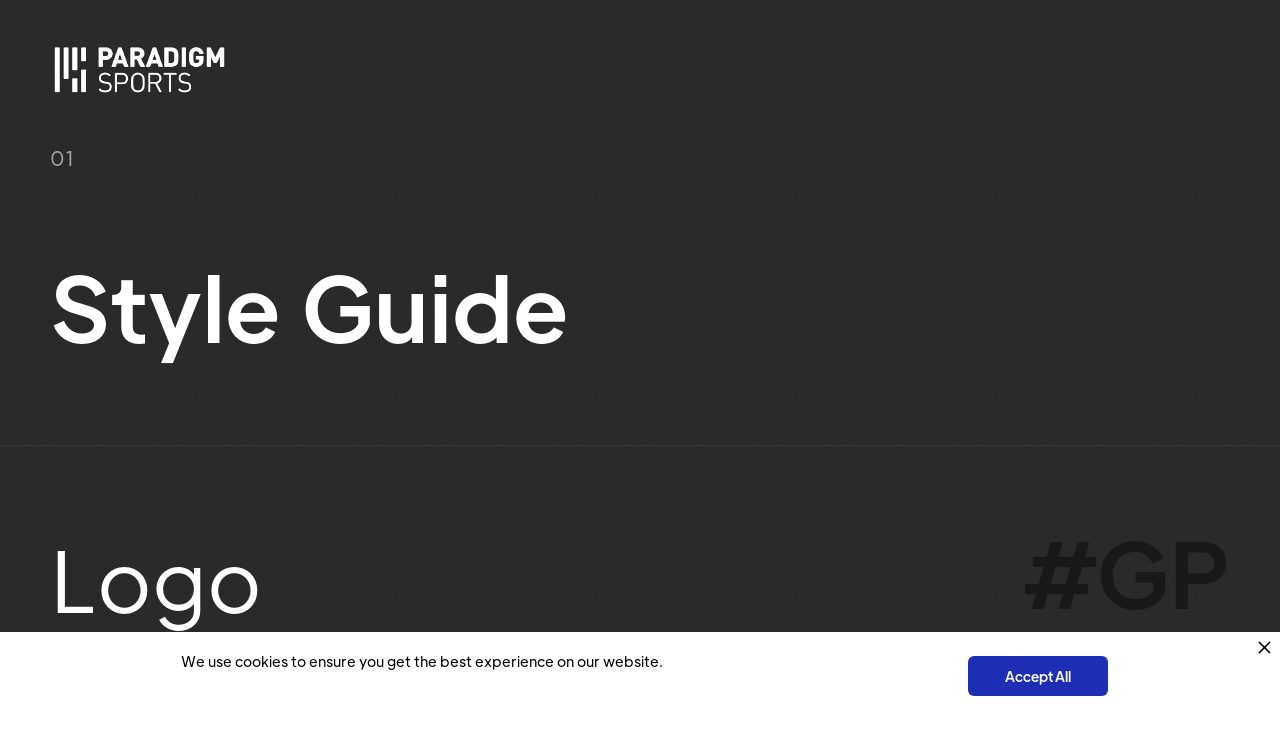

--- FILE ---
content_type: text/html; charset=utf-8
request_url: https://www.paradigmsports.com/template-setup/style-guide
body_size: 4632
content:
<!DOCTYPE html><!-- Last Published: Mon Jun 24 2024 18:20:33 GMT+0000 (Coordinated Universal Time) --><html data-wf-domain="www.paradigmsports.com" data-wf-page="64fcac93ff2a683d8d5e6d88" data-wf-site="5f83d33e914b90417b3c0fd8"><head><meta charset="utf-8"/><title>Style Guide</title><meta content="Style Guide" property="og:title"/><meta content="Style Guide" property="twitter:title"/><meta content="width=device-width, initial-scale=1" name="viewport"/><meta content="vr-gAowIDIS2cmpJN393S9Qjd9AseZGQSsL1uULGvNY" name="google-site-verification"/><link href="https://cdn.prod.website-files.com/5f83d33e914b90417b3c0fd8/css/paradigmsports-0b9c7bdfb7db6fb8768a6725.37a42223c.css" rel="stylesheet" type="text/css"/><link href="https://fonts.googleapis.com" rel="preconnect"/><link href="https://fonts.gstatic.com" rel="preconnect" crossorigin="anonymous"/><script src="https://ajax.googleapis.com/ajax/libs/webfont/1.6.26/webfont.js" type="text/javascript"></script><script type="text/javascript">WebFont.load({  google: {    families: ["Lato:100,100italic,300,300italic,400,400italic,700,700italic,900,900italic","Inconsolata:400,700"]  }});</script><script type="text/javascript">!function(o,c){var n=c.documentElement,t=" w-mod-";n.className+=t+"js",("ontouchstart"in o||o.DocumentTouch&&c instanceof DocumentTouch)&&(n.className+=t+"touch")}(window,document);</script><link href="https://cdn.prod.website-files.com/5f83d33e914b90417b3c0fd8/5f83d33e914b9012473c12d1_favicon.png" rel="shortcut icon" type="image/x-icon"/><link href="https://cdn.prod.website-files.com/5f83d33e914b90417b3c0fd8/5f83d33e914b9000073c12d2_favicon-256.png" rel="apple-touch-icon"/><link href="https://www.paradigmsports.com/template-setup/style-guide" rel="canonical"/><script async="" src="https://www.googletagmanager.com/gtag/js?id=G-MZR848HMMK"></script><script type="text/javascript">window.dataLayer = window.dataLayer || [];function gtag(){dataLayer.push(arguments);}gtag('set', 'developer_id.dZGVlNj', true);gtag('js', new Date());gtag('config', 'G-MZR848HMMK');</script><!-- Privado Notice start --> 
<script defer src="https://www.cdn.privado.ai/3344fe0fe12a4d069569cb00ea3649dd.js" type="text/javascript" > </script> 
<!-- Privado Notice end -->


<!-- Global site tag (gtag.js) - Google Analytics -->
<script async src="https://www.googletagmanager.com/gtag/js?id=UA-157188959-2"></script>
<script>
  window.dataLayer = window.dataLayer || [];
  function gtag(){dataLayer.push(arguments);}
  gtag('js', new Date());

  gtag('config', 'UA-157188959-2');
</script>

<meta name="robots" content="noindex, nofollow" /></head><body><header data-w-id="48396219-0067-b98d-80d1-565cbde9a089" class="section licencing-hero"><div class="container hero-grid"><div id="w-node-_48396219-0067-b98d-80d1-565cbde9a08b-8d5e6d88" class="label big">01</div><h1 id="w-node-_48396219-0067-b98d-80d1-565cbde9a08d-8d5e6d88" class="no-margin">Style Guide<a href="/terms" data-w-id="48396219-0067-b98d-80d1-565cbde9a08f" class="featured-link"></a></h1></div></header><section id="Typography" class="section"><div class="container"><h2>Logo</h2><div class="spacer-100px"></div><div class="style-grid-three-c"><div class="column"><div class="logo-download-wrap"><img src="https://cdn.prod.website-files.com/5f83d33e914b90417b3c0fd8/5f83d33e914b909ba93c10ec_logo-white.png" sizes="(max-width: 479px) 201.8125px, (max-width: 767px) 40vw, 201.8125px" srcset="https://cdn.prod.website-files.com/5f83d33e914b90417b3c0fd8/5f83d33e914b909ba93c10ec_logo-white-p-500.png 500w, https://cdn.prod.website-files.com/5f83d33e914b90417b3c0fd8/5f83d33e914b909ba93c10ec_logo-white.png 518w" alt="" class="logo-download-icon--black"/></div><div class="label small">Logo Full Black</div><div class="sideflex"><a href="https://www.dropbox.com/" target="_blank" class="download-links">SVG</a></div></div><div class="column"><div class="logo-download-wrap dark"><img src="https://cdn.prod.website-files.com/5f83d33e914b90417b3c0fd8/5f83d33e914b909ba93c10ec_logo-white.png" sizes="(max-width: 479px) 201.8125px, (max-width: 767px) 40vw, 201.8125px" srcset="https://cdn.prod.website-files.com/5f83d33e914b90417b3c0fd8/5f83d33e914b909ba93c10ec_logo-white-p-500.png 500w, https://cdn.prod.website-files.com/5f83d33e914b90417b3c0fd8/5f83d33e914b909ba93c10ec_logo-white.png 518w" alt="" class="logo-download-icon"/></div><div class="label small">Logo Full White</div><div class="sideflex"><a href="https://www.dropbox.com/" target="_blank" class="download-links">SVG</a></div></div></div></div><a href="https://www.paradigmsports.com" target="_blank" class="brand-link w-inline-block"><img src="https://cdn.prod.website-files.com/5f83d33e914b90417b3c0fd8/5f83d33e914b909ba93c10ec_logo-white.png" sizes="180px" srcset="https://cdn.prod.website-files.com/5f83d33e914b90417b3c0fd8/5f83d33e914b909ba93c10ec_logo-white-p-500.png 500w, https://cdn.prod.website-files.com/5f83d33e914b90417b3c0fd8/5f83d33e914b909ba93c10ec_logo-white.png 518w" alt="" class="brand-image"/></a></section><section id="Typography" class="section border-bottom"><div class="container"><h2>Typography</h2><div class="spacer-100px"></div><h4 class="guide-heading">Fonts</h4><div class="style-grid-two-c"><div class="column"><h2>+ Jakarta Dispaly</h2><div class="label small">Primary typeface</div><div class="sideflex"><a href="https://fontesk.com/plus-jakarta-sans-typeface/" target="_blank" class="download-links">DOWNLOAD</a></div></div><div class="column"><h2 class="st-font">System-UI</h2><div class="label small">Body</div><div class="sideflex"><a href="https://fontesk.com/st-marie-font/" target="_blank" class="download-links">DOWNLOAD</a></div></div></div><h5 class="guide-heading">Headings - H1 to H6</h5><h1 class="jumbo">Paradigm Spo</h1><h1 class="jumbo st-font">Paradigm Sports</h1><div class="style-guide-labels">Jumbo H1 / 80px / 1.3 EM</div><h1>Paradigm Sports</h1><h1 class="st-font">Paradigm Sports</h1><div class="style-guide-labels">H1 / 60px / 1.3 EM</div><h2>Paradigm Sports<br/></h2><h2 class="st-font">Paradigm Sports</h2><div class="style-guide-labels">H2 / 50px / 1.3 EM</div><h3>Paradigm Sports</h3><h3 class="st-font">Paradigm Sports</h3><div class="style-guide-labels">H3 / 40px / 1.3 EM</div><h4>Paradigm Sports</h4><h4 class="st-font">Paradigm Sports</h4><div class="style-guide-labels">H4 / 30px / 1.3 EM</div><h5>Paradigm Sports</h5><h5 class="st-font">Paradigm Sports</h5><div class="style-guide-labels">H5 / 20px / 1.3 EM</div><h6>Paradigm Sports</h6><h6 class="st-font">Paradigm Sports</h6><div class="style-guide-labels no-margin">H6 / 16px / 1.3 EM</div><div class="spacer-100px"></div><div class="style-grid-two-c"><div class="column"><h5 class="guide-heading">Paragraphs </h5><p class="small-paragraph">Lorem ipsum dolor sit amet, consectetur adipiscing elit, sed do eiusmod tempor incididunt ut labore et dolore magna aliqua. Ut enim ad minim veniam, quis nostrud exercitation ullamco laboris nisi ut aliquip ex ea commodo consequat. Duis aute irure dolor in reprehenderit in voluptate velit esse cillum dolore eu fugiat nulla pariatur. Excepteur sint occaecat cupidatat non proident, sunt in culpa qui officia deserunt mollit anim id est laborum.</p><div class="style-guide-labels">Small Paragraph/ 14px / 1.8 EM</div><p>Lorem ipsum dolor sit amet, consectetur adipiscing elit, sed do eiusmod tempor incididunt ut labore et dolore magna aliqua. Ut enim ad minim veniam, quis nostrud exercitation ullamco laboris nisi ut aliquip ex ea commodo consequat. Duis aute irure dolor in reprehenderit in voluptate velit esse cillum dolore eu fugiat nulla pariatur. Excepteur sint occaecat cupidatat non proident, sunt in culpa qui officia deserunt mollit anim id est laborum.</p><div class="style-guide-labels">Global Paragraph/ 16px / 1.8 EM</div><p class="big-paragraph">Lorem ipsum dolor sit amet, consectetur adipiscing elit, sed do eiusmod tempor incididunt ut labore et dolore magna aliqua. Ut enim ad minim veniam, quis nostrud exercitation ullamco laboris nisi ut aliquip ex ea commodo consequat. Duis aute irure dolor in reprehenderit in voluptate velit esse cillum dolore eu fugiat nulla pariatur. Excepteur sint occaecat cupidatat non proident, sunt in culpa qui officia deserunt mollit anim id est laborum.</p><div class="style-guide-labels no-margin">Big Paragraph/ 20px / 1.8 EM</div></div><div class="column"><h5 class="guide-heading">Labels </h5><div class="label small">This is some text inside of a div block.</div><div class="style-guide-labels">Small Label/ 12px / 1.4 EM</div><div class="label">This is some text inside of a div block.</div><div class="style-guide-labels">Normal Label/ 14px / 1.6 EM</div><div class="label big">This is some text inside of a div block.</div><div class="style-guide-labels">Normal Label/ 16px / 1.8 EM</div></div></div><div class="style-grid-two-c"><div class="column"><h4 class="guide-heading">Links - Normal, Caps &amp; Nav</h4><a href="#">Go to Jazz it up a little</a><div class="_30px-spacer"></div><div class="style-guide-labels">Normal Link/ 14px / 1.6 EM</div><a href="#" class="caps">Go to Jazz it up a little</a><div class="_30px-spacer"></div><div class="style-guide-labels">Normal Link/ 14px / 1.6 EM</div><a href="#" class="nav-link">Go to Jazz it up a little</a><div class="_30px-spacer"></div><div class="style-guide-labels">Nav Link/ 14px / 1.6 EM / 20px padding</div></div><div class="column"><h4 class="guide-heading">Misc</h4><blockquote class="block-quote">Lorem ipsum dolor sit amet, consectetur adipiscing elit, sed do eiusmod tempor incididunt ut labore et dolore magna aliqua. Ut enim ad minim veniam.</blockquote><div class="style-guide-labels">Global Block QUote / 12px / 1.4 EM</div><ul role="list"><li><div>I know you&#x27;ve made thirty iterations but can we go back to the first one</div></li><li><div>I know you&#x27;ve made thirty iterations but can we go back to the first one</div></li><li><div>I know you&#x27;ve made thirty iterations but can we go back to the first one</div></li></ul></div></div><h4 class="guide-heading">Rich Element - Testing how styles fit together</h4><div class="w-richtext"><h3>Lorem ipsum dolor sit amet, consectetur adipiscing elit.</h3><blockquote>Lorem ipsum dolor sit amet, consectetur adipiscing elit, sed do eiusmod tempor incididunt ut labore et dolore magna aliqua. Ut enim ad minim veniam, quis nostrud exercitation ullamco laboris nisi ut aliquip ex ea commodo consequat. Duis aute irure dolor in reprehenderit in voluptate velit esse cillum dolore eu fugiat nulla pariatur. Excepteur sint occaecat cupidatat non proident, sunt in culpa qui officia deserunt mollit anim id est laborum.</blockquote><p><em>Lorem ipsum dolor sit amet, consectetur adipiscing elit, sed do eiusmod tempor incididunt ut labore et dolore magna aliqua. Ut enim ad minim veniam, quis nostrud exercitation ullamco laboris nisi ut aliquip ex ea commodo consequat. Duis aute irure dolor in reprehenderit in voluptate velit esse cillum dolore eu fugiat nulla pariatur. Excepteur sint occaecat cupidatat non proident, sunt in culpa qui officia deserunt mollit anim id est laborum.</em></p><p><strong>Lorem ipsum dolor sit amet, consectetur adipiscing elit, sed do eiusmod tempor incididunt ut labore et dolore magna aliqua. Ut enim ad minim veniam, quis nostrud exercitation ullamco laboris nisi ut aliquip ex ea commodo consequat. Duis aute irure dolor in reprehenderit in voluptate velit esse cillum dolore eu fugiat nulla pariatur. Excepteur sint occaecat cupidatat non proident, sunt in culpa qui officia deserunt mollit anim id est laborum.</strong></p><p><a href="http://webflow.com">Lorem ipsum dolor sit amet, consectetur adipiscing elit, sed do eiusmod tempor incididunt ut labore et dolore magna aliqua. Ut enim ad minim veniam, quis nostrud exercitation ullamco laboris nisi ut aliquip ex ea commodo consequat. Duis aute irure dolor in reprehenderit in voluptate velit esse cillum dolore eu fugiat nulla pariatur. Excepteur sint occaecat cupidatat non proident, sunt in culpa qui officia deserunt mollit anim id est laborum.</a></p><p>Lorem ipsum dolor sit amet, consectetur adipiscing elit, sed do eiusmod tempor incididunt ut labore et dolore magna aliqua. Ut enim ad minim veniam, quis nostrud exercitation ullamco laboris nisi ut aliquip ex ea commodo consequat. Duis aute irure dolor in reprehenderit in voluptate velit esse cillum dolore eu fugiat nulla pariatur. Excepteur sint occaecat cupidatat non proident, sunt in culpa qui officia deserunt mollit anim id est laborum.</p><ul role="list"><li>Sed do eiusmod tempor incididunt ut labore</li><li>Lorem ipsum dolor sit amet, consectetur adipiscing elit</li></ul><figure style="max-width:1678pxpx" class="w-richtext-align-fullwidth w-richtext-figure-type-image"><div><img src="https://cdn.prod.website-files.com/5f83d33e914b90417b3c0fd8/5f83d33e914b90ad0d3c10fe_image-team-3.jpg" alt=""/></div><figcaption>Image Caption</figcaption></figure></div></div><a href="https://www.paradigmsports.com" target="_blank" class="brand-link w-inline-block"><img src="https://cdn.prod.website-files.com/5f83d33e914b90417b3c0fd8/5f83d33e914b909ba93c10ec_logo-white.png" sizes="180px" srcset="https://cdn.prod.website-files.com/5f83d33e914b90417b3c0fd8/5f83d33e914b909ba93c10ec_logo-white-p-500.png 500w, https://cdn.prod.website-files.com/5f83d33e914b90417b3c0fd8/5f83d33e914b909ba93c10ec_logo-white.png 518w" alt="" class="brand-image"/></a></section><section class="section border-bottom"><div class="container"><h2>Colors</h2><div class="spacer-100px"></div><div class="style-grid-five-c no-margin"><div id="w-node-c4afbd8f-6d57-68e1-e136-14c3f289a785-8d5e6d88" class="column"><div class="color-block brand-c"></div><div class="style-guide-labels">BRand / #dd3b00</div><div class="brand-text">Primary Text</div></div><div id="w-node-a94111be-4518-0195-8561-cd64f46f2dcf-8d5e6d88" class="column"><div class="color-block white-c"></div><div class="style-guide-labels">White / #ffffff</div><div class="white-text">Primary Text</div></div><div id="w-node-b3721b4e-17ed-ea24-3514-60d02a7c757b-8d5e6d88" class="column"><div class="color-block gainsboro-c"></div><div class="style-guide-labels">Shadow / #a4a4a4</div><div class="shadow-text">Primary Text</div></div><div id="w-node-_8e403645-3d22-b8bb-1e31-a96970bc5c80-8d5e6d88" class="column"><div class="color-block grey-c"></div><div class="style-guide-labels">Grey / ##363636</div><div class="grey-text">Primary Text</div></div><div id="w-node-_3957a434-62bc-e60b-ff4a-3adf28e5bd22-8d5e6d88" class="column"><div class="color-block black-c"></div><div class="style-guide-labels">Black / #000000</div><div class="black-text">Primary Text</div></div></div></div></section><section class="section border-bottom"><div class="container"><h2>Iconography</h2><div class="spacer-100px"></div><div class="style-grid-ten-c"><img src="https://cdn.prod.website-files.com/5f83d33e914b90417b3c0fd8/5f83d33e914b905f5f3c10b0_LocationLP.svg" id="w-node-_22536c60-a083-e38f-f93d-2209b906c5fa-8d5e6d88" alt="" class="icon"/><img src="https://cdn.prod.website-files.com/5f83d33e914b90417b3c0fd8/5f83d33e914b90e63f3c10af_Light%20Bulb.svg" id="w-node-_55b6e3f5-796d-4813-5785-b863d46bf0cf-8d5e6d88" alt="" class="icon"/><img src="https://cdn.prod.website-files.com/5f83d33e914b90417b3c0fd8/5f83d33e914b9084633c10c2_Vector%20(Stroke).svg" id="w-node-_97490b44-a31a-4065-d575-c11f25cb6e30-8d5e6d88" alt="" class="icon"/><img src="https://cdn.prod.website-files.com/5f83d33e914b90417b3c0fd8/5f83d33e914b909a763c10c6_Group%20(3).svg" id="w-node-_30ea2f4b-29a6-fade-0a46-095b82883f8d-8d5e6d88" alt="" class="icon"/><img src="https://cdn.prod.website-files.com/5f83d33e914b90417b3c0fd8/5f83d33e914b90322f3c10b9_Vector.svg" id="w-node-_6bd02208-6abc-12d7-bd47-e896f09fcb13-8d5e6d88" alt="" class="icon"/><img src="https://cdn.prod.website-files.com/5f83d33e914b90417b3c0fd8/5f83d33e914b9022ad3c109e_Vector.svg" id="w-node-_24ff17dc-a36d-ae0b-468d-88d22ad0ec97-8d5e6d88" alt="" class="icon"/><img src="https://cdn.prod.website-files.com/5f83d33e914b90417b3c0fd8/5f83d33e914b907c3a3c10bf_Star%202ee%20(1).svg" id="w-node-_4c737afd-d985-3f50-af72-a9bd369e10f0-8d5e6d88" alt="" class="icon"/><img src="https://cdn.prod.website-files.com/5f83d33e914b90417b3c0fd8/5f83d33e914b90c47e3c109f_Email.svg" id="w-node-cac4c5ee-f935-78ae-3aab-d44881ed1acb-8d5e6d88" alt="" class="icon"/><img src="https://cdn.prod.website-files.com/5f83d33e914b90417b3c0fd8/5f83d33e914b9028103c106a_White%20Sparrow%20Circle.svg" id="w-node-_5b3aa4dc-5bbc-7001-7b1b-821a52aa482a-8d5e6d88" alt="" class="icon"/><img src="https://cdn.prod.website-files.com/5f83d33e914b90417b3c0fd8/5f83d33e914b904b133c1059_White%20Sparrow.svg" id="w-node-e7f4f2c7-a1d1-ba49-f7d3-b8f6cf2f99ac-8d5e6d88" alt="" class="icon"/><img src="https://cdn.prod.website-files.com/5f83d33e914b90417b3c0fd8/5f83d33e914b9052473c105b_Red%20Sparrow%20(1).svg" id="w-node-fa6cce2e-9480-43fb-8ecf-ed7c64515b0d-8d5e6d88" alt="" class="icon"/></div></div></section><section id="Typography" class="section border-bottom"><div class="container"><h2>Photography</h2><div class="spacer-100px"></div><div class="mansory-image"><img src="https://cdn.prod.website-files.com/5f83d33e914b90417b3c0fd8/5f83d33e914b908a4e3c1103_image-tony-vert-1.jpg" sizes="(max-width: 479px) 24vw, (max-width: 991px) 27vw, (max-width: 1279px) 28vw, (max-width: 1439px) 29vw, 33vw" srcset="https://cdn.prod.website-files.com/5f83d33e914b90417b3c0fd8/5f83d33e914b908a4e3c1103_image-tony-vert-1-p-500.jpeg 500w, https://cdn.prod.website-files.com/5f83d33e914b90417b3c0fd8/5f83d33e914b908a4e3c1103_image-tony-vert-1-p-800.jpeg 800w, https://cdn.prod.website-files.com/5f83d33e914b90417b3c0fd8/5f83d33e914b908a4e3c1103_image-tony-vert-1-p-1080.jpeg 1080w, https://cdn.prod.website-files.com/5f83d33e914b90417b3c0fd8/5f83d33e914b908a4e3c1103_image-tony-vert-1.jpg 1468w" alt="" class="photography-images"/><img src="https://cdn.prod.website-files.com/5f83d33e914b90417b3c0fd8/5f83d33e914b905ceb3c10f4_image-conor-weigh-in-2.jpg" sizes="(max-width: 479px) 24vw, (max-width: 991px) 27vw, (max-width: 1279px) 28vw, (max-width: 1439px) 29vw, 33vw" srcset="https://cdn.prod.website-files.com/5f83d33e914b90417b3c0fd8/5f83d33e914b905ceb3c10f4_image-conor-weigh-in-2-p-1080.jpeg 1080w, https://cdn.prod.website-files.com/5f83d33e914b90417b3c0fd8/5f83d33e914b905ceb3c10f4_image-conor-weigh-in-2.jpg 1468w" alt="" class="photography-images"/><img src="https://cdn.prod.website-files.com/5f83d33e914b90417b3c0fd8/5f83d33e914b908fe23c10ff_image-team-proper-12-1.jpg" sizes="(max-width: 479px) 24vw, (max-width: 991px) 27vw, (max-width: 1279px) 28vw, (max-width: 1439px) 29vw, 33vw" srcset="https://cdn.prod.website-files.com/5f83d33e914b90417b3c0fd8/5f83d33e914b908fe23c10ff_image-team-proper-12-1-p-1080.jpeg 1080w, https://cdn.prod.website-files.com/5f83d33e914b90417b3c0fd8/5f83d33e914b908fe23c10ff_image-team-proper-12-1.jpg 1468w" alt="" class="photography-images"/><img src="https://cdn.prod.website-files.com/5f83d33e914b90417b3c0fd8/5f83d33e914b90988d3c1109_image-olav-vert-1.jpg" sizes="(max-width: 479px) 24vw, (max-width: 991px) 27vw, (max-width: 1279px) 28vw, (max-width: 1439px) 29vw, 33vw" srcset="https://cdn.prod.website-files.com/5f83d33e914b90417b3c0fd8/5f83d33e914b90988d3c1109_image-olav-vert-1-p-800.jpeg 800w, https://cdn.prod.website-files.com/5f83d33e914b90417b3c0fd8/5f83d33e914b90988d3c1109_image-olav-vert-1-p-1080.jpeg 1080w, https://cdn.prod.website-files.com/5f83d33e914b90417b3c0fd8/5f83d33e914b90988d3c1109_image-olav-vert-1.jpg 1468w" alt="" class="photography-images"/><img src="https://cdn.prod.website-files.com/5f83d33e914b90417b3c0fd8/5f83d33e914b902ac63c10f6_image-audie-media-1.jpg" sizes="(max-width: 479px) 24vw, (max-width: 991px) 27vw, (max-width: 1279px) 28vw, (max-width: 1439px) 29vw, 33vw" srcset="https://cdn.prod.website-files.com/5f83d33e914b90417b3c0fd8/5f83d33e914b902ac63c10f6_image-audie-media-1-p-1080.jpeg 1080w, https://cdn.prod.website-files.com/5f83d33e914b90417b3c0fd8/5f83d33e914b902ac63c10f6_image-audie-media-1.jpg 1468w" alt="" class="photography-images"/><img src="https://cdn.prod.website-files.com/5f83d33e914b90417b3c0fd8/5f83d33e914b9034f73c10fc_image-matt-bw-1.jpg" sizes="(max-width: 479px) 24vw, (max-width: 991px) 27vw, (max-width: 1279px) 28vw, (max-width: 1439px) 29vw, 33vw" srcset="https://cdn.prod.website-files.com/5f83d33e914b90417b3c0fd8/5f83d33e914b9034f73c10fc_image-matt-bw-1-p-500.jpeg 500w, https://cdn.prod.website-files.com/5f83d33e914b90417b3c0fd8/5f83d33e914b9034f73c10fc_image-matt-bw-1-p-1080.jpeg 1080w, https://cdn.prod.website-files.com/5f83d33e914b90417b3c0fd8/5f83d33e914b9034f73c10fc_image-matt-bw-1.jpg 1468w" alt="" class="photography-images"/></div></div><a href="https://www.paradigmsports.com" target="_blank" class="brand-link w-inline-block"><img src="https://cdn.prod.website-files.com/5f83d33e914b90417b3c0fd8/5f83d33e914b909ba93c10ec_logo-white.png" sizes="180px" srcset="https://cdn.prod.website-files.com/5f83d33e914b90417b3c0fd8/5f83d33e914b909ba93c10ec_logo-white-p-500.png 500w, https://cdn.prod.website-files.com/5f83d33e914b90417b3c0fd8/5f83d33e914b909ba93c10ec_logo-white.png 518w" alt="" class="brand-image"/></a></section><div class="brand-guidelines-nav"><a href="/template-setup/style-guide" aria-current="page" class="guidelines-link w-inline-block w--current"><div>Style Guide</div></a><a href="/" class="guidelines-link w-inline-block"><div>Tab Title</div></a><a href="/" class="guidelines-link w-inline-block"><div>Tab Title</div></a><a href="/" class="guidelines-link w-inline-block"><div>Tab Title</div></a><a href="/" class="guidelines-link last w-inline-block"><div>Tab Title</div></a></div><div class="ninja-image-wrap"><div class="text-block">#GP</div></div><script src="https://d3e54v103j8qbb.cloudfront.net/js/jquery-3.5.1.min.dc5e7f18c8.js?site=5f83d33e914b90417b3c0fd8" type="text/javascript" integrity="sha256-9/aliU8dGd2tb6OSsuzixeV4y/faTqgFtohetphbbj0=" crossorigin="anonymous"></script><script src="https://cdn.prod.website-files.com/5f83d33e914b90417b3c0fd8/js/paradigmsports-0b9c7bdfb7db6fb8768a6725.e476b3d51.js" type="text/javascript"></script><!-- START: Mobile Autoplay Video -->
<script>
var mobilevideo = document.getElementsByTagName("video")[0];
mobilevideo.setAttribute("playsinline", "");
mobilevideo.setAttribute("muted", "");
</script>
<!-- END: Mobile Autoplay Video --><script src="https://hubspotonwebflow.com/assets/js/form-124.js" type="text/javascript" integrity="sha384-bjyNIOqAKScdeQ3THsDZLGagNN56B4X2Auu9YZIGu+tA/PlggMk4jbWruG/P6zYj" crossorigin="anonymous"></script></body></html>

--- FILE ---
content_type: text/css
request_url: https://cdn.prod.website-files.com/5f83d33e914b90417b3c0fd8/css/paradigmsports-0b9c7bdfb7db6fb8768a6725.37a42223c.css
body_size: 57507
content:
html {
  -webkit-text-size-adjust: 100%;
  -ms-text-size-adjust: 100%;
  font-family: sans-serif;
}

body {
  margin: 0;
}

article, aside, details, figcaption, figure, footer, header, hgroup, main, menu, nav, section, summary {
  display: block;
}

audio, canvas, progress, video {
  vertical-align: baseline;
  display: inline-block;
}

audio:not([controls]) {
  height: 0;
  display: none;
}

[hidden], template {
  display: none;
}

a {
  background-color: rgba(0, 0, 0, 0);
}

a:active, a:hover {
  outline: 0;
}

abbr[title] {
  border-bottom: 1px dotted;
}

b, strong {
  font-weight: bold;
}

dfn {
  font-style: italic;
}

h1 {
  margin: .67em 0;
  font-size: 2em;
}

mark {
  color: #000;
  background: #ff0;
}

small {
  font-size: 80%;
}

sub, sup {
  vertical-align: baseline;
  font-size: 75%;
  line-height: 0;
  position: relative;
}

sup {
  top: -.5em;
}

sub {
  bottom: -.25em;
}

img {
  border: 0;
}

svg:not(:root) {
  overflow: hidden;
}

hr {
  box-sizing: content-box;
  height: 0;
}

pre {
  overflow: auto;
}

code, kbd, pre, samp {
  font-family: monospace;
  font-size: 1em;
}

button, input, optgroup, select, textarea {
  color: inherit;
  font: inherit;
  margin: 0;
}

button {
  overflow: visible;
}

button, select {
  text-transform: none;
}

button, html input[type="button"], input[type="reset"] {
  -webkit-appearance: button;
  cursor: pointer;
}

button[disabled], html input[disabled] {
  cursor: default;
}

button::-moz-focus-inner, input::-moz-focus-inner {
  border: 0;
  padding: 0;
}

input {
  line-height: normal;
}

input[type="checkbox"], input[type="radio"] {
  box-sizing: border-box;
  padding: 0;
}

input[type="number"]::-webkit-inner-spin-button, input[type="number"]::-webkit-outer-spin-button {
  height: auto;
}

input[type="search"] {
  -webkit-appearance: none;
}

input[type="search"]::-webkit-search-cancel-button, input[type="search"]::-webkit-search-decoration {
  -webkit-appearance: none;
}

legend {
  border: 0;
  padding: 0;
}

textarea {
  overflow: auto;
}

optgroup {
  font-weight: bold;
}

table {
  border-collapse: collapse;
  border-spacing: 0;
}

td, th {
  padding: 0;
}

@font-face {
  font-family: webflow-icons;
  src: url("[data-uri]") format("truetype");
  font-weight: normal;
  font-style: normal;
}

[class^="w-icon-"], [class*=" w-icon-"] {
  speak: none;
  font-variant: normal;
  text-transform: none;
  -webkit-font-smoothing: antialiased;
  -moz-osx-font-smoothing: grayscale;
  font-style: normal;
  font-weight: normal;
  line-height: 1;
  font-family: webflow-icons !important;
}

.w-icon-slider-right:before {
  content: "";
}

.w-icon-slider-left:before {
  content: "";
}

.w-icon-nav-menu:before {
  content: "";
}

.w-icon-arrow-down:before, .w-icon-dropdown-toggle:before {
  content: "";
}

.w-icon-file-upload-remove:before {
  content: "";
}

.w-icon-file-upload-icon:before {
  content: "";
}

* {
  box-sizing: border-box;
}

html {
  height: 100%;
}

body {
  color: #333;
  background-color: #fff;
  min-height: 100%;
  margin: 0;
  font-family: Arial, sans-serif;
  font-size: 14px;
  line-height: 20px;
}

img {
  vertical-align: middle;
  max-width: 100%;
  display: inline-block;
}

html.w-mod-touch * {
  background-attachment: scroll !important;
}

.w-block {
  display: block;
}

.w-inline-block {
  max-width: 100%;
  display: inline-block;
}

.w-clearfix:before, .w-clearfix:after {
  content: " ";
  grid-area: 1 / 1 / 2 / 2;
  display: table;
}

.w-clearfix:after {
  clear: both;
}

.w-hidden {
  display: none;
}

.w-button {
  color: #fff;
  line-height: inherit;
  cursor: pointer;
  background-color: #3898ec;
  border: 0;
  border-radius: 0;
  padding: 9px 15px;
  text-decoration: none;
  display: inline-block;
}

input.w-button {
  -webkit-appearance: button;
}

html[data-w-dynpage] [data-w-cloak] {
  color: rgba(0, 0, 0, 0) !important;
}

.w-code-block {
  margin: unset;
}

pre.w-code-block code {
  all: inherit;
}

.w-webflow-badge, .w-webflow-badge * {
  z-index: auto;
  visibility: visible;
  box-sizing: border-box;
  float: none;
  clear: none;
  box-shadow: none;
  opacity: 1;
  direction: ltr;
  font-family: inherit;
  font-weight: inherit;
  color: inherit;
  font-size: inherit;
  line-height: inherit;
  font-style: inherit;
  font-variant: inherit;
  text-align: inherit;
  letter-spacing: inherit;
  -webkit-text-decoration: inherit;
  text-decoration: inherit;
  text-indent: 0;
  text-transform: inherit;
  text-shadow: none;
  font-smoothing: auto;
  vertical-align: baseline;
  cursor: inherit;
  white-space: inherit;
  word-break: normal;
  word-spacing: normal;
  word-wrap: normal;
  background: none;
  border: 0 rgba(0, 0, 0, 0);
  border-radius: 0;
  width: auto;
  min-width: 0;
  max-width: none;
  height: auto;
  min-height: 0;
  max-height: none;
  margin: 0;
  padding: 0;
  list-style-type: disc;
  transition: none;
  display: block;
  position: static;
  top: auto;
  bottom: auto;
  left: auto;
  right: auto;
  overflow: visible;
  transform: none;
}

.w-webflow-badge {
  white-space: nowrap;
  cursor: pointer;
  box-shadow: 0 0 0 1px rgba(0, 0, 0, .1), 0 1px 3px rgba(0, 0, 0, .1);
  visibility: visible !important;
  z-index: 2147483647 !important;
  color: #aaadb0 !important;
  opacity: 1 !important;
  background-color: #fff !important;
  border-radius: 3px !important;
  width: auto !important;
  height: auto !important;
  margin: 0 !important;
  padding: 6px !important;
  font-size: 12px !important;
  line-height: 14px !important;
  text-decoration: none !important;
  display: inline-block !important;
  position: fixed !important;
  top: auto !important;
  bottom: 12px !important;
  left: auto !important;
  right: 12px !important;
  overflow: visible !important;
  transform: none !important;
}

.w-webflow-badge > img {
  visibility: visible !important;
  opacity: 1 !important;
  vertical-align: middle !important;
  display: inline-block !important;
}

h1, h2, h3, h4, h5, h6 {
  margin-bottom: 10px;
  font-weight: bold;
}

h1 {
  margin-top: 20px;
  font-size: 38px;
  line-height: 44px;
}

h2 {
  margin-top: 20px;
  font-size: 32px;
  line-height: 36px;
}

h3 {
  margin-top: 20px;
  font-size: 24px;
  line-height: 30px;
}

h4 {
  margin-top: 10px;
  font-size: 18px;
  line-height: 24px;
}

h5 {
  margin-top: 10px;
  font-size: 14px;
  line-height: 20px;
}

h6 {
  margin-top: 10px;
  font-size: 12px;
  line-height: 18px;
}

p {
  margin-top: 0;
  margin-bottom: 10px;
}

blockquote {
  border-left: 5px solid #e2e2e2;
  margin: 0 0 10px;
  padding: 10px 20px;
  font-size: 18px;
  line-height: 22px;
}

figure {
  margin: 0 0 10px;
}

figcaption {
  text-align: center;
  margin-top: 5px;
}

ul, ol {
  margin-top: 0;
  margin-bottom: 10px;
  padding-left: 40px;
}

.w-list-unstyled {
  padding-left: 0;
  list-style: none;
}

.w-embed:before, .w-embed:after {
  content: " ";
  grid-area: 1 / 1 / 2 / 2;
  display: table;
}

.w-embed:after {
  clear: both;
}

.w-video {
  width: 100%;
  padding: 0;
  position: relative;
}

.w-video iframe, .w-video object, .w-video embed {
  border: none;
  width: 100%;
  height: 100%;
  position: absolute;
  top: 0;
  left: 0;
}

fieldset {
  border: 0;
  margin: 0;
  padding: 0;
}

button, [type="button"], [type="reset"] {
  cursor: pointer;
  -webkit-appearance: button;
  border: 0;
}

.w-form {
  margin: 0 0 15px;
}

.w-form-done {
  text-align: center;
  background-color: #ddd;
  padding: 20px;
  display: none;
}

.w-form-fail {
  background-color: #ffdede;
  margin-top: 10px;
  padding: 10px;
  display: none;
}

label {
  margin-bottom: 5px;
  font-weight: bold;
  display: block;
}

.w-input, .w-select {
  color: #333;
  vertical-align: middle;
  background-color: #fff;
  border: 1px solid #ccc;
  width: 100%;
  height: 38px;
  margin-bottom: 10px;
  padding: 8px 12px;
  font-size: 14px;
  line-height: 1.42857;
  display: block;
}

.w-input:-moz-placeholder, .w-select:-moz-placeholder {
  color: #999;
}

.w-input::-moz-placeholder, .w-select::-moz-placeholder {
  color: #999;
  opacity: 1;
}

.w-input::-webkit-input-placeholder, .w-select::-webkit-input-placeholder {
  color: #999;
}

.w-input:focus, .w-select:focus {
  border-color: #3898ec;
  outline: 0;
}

.w-input[disabled], .w-select[disabled], .w-input[readonly], .w-select[readonly], fieldset[disabled] .w-input, fieldset[disabled] .w-select {
  cursor: not-allowed;
}

.w-input[disabled]:not(.w-input-disabled), .w-select[disabled]:not(.w-input-disabled), .w-input[readonly], .w-select[readonly], fieldset[disabled]:not(.w-input-disabled) .w-input, fieldset[disabled]:not(.w-input-disabled) .w-select {
  background-color: #eee;
}

textarea.w-input, textarea.w-select {
  height: auto;
}

.w-select {
  background-color: #f3f3f3;
}

.w-select[multiple] {
  height: auto;
}

.w-form-label {
  cursor: pointer;
  margin-bottom: 0;
  font-weight: normal;
  display: inline-block;
}

.w-radio {
  margin-bottom: 5px;
  padding-left: 20px;
  display: block;
}

.w-radio:before, .w-radio:after {
  content: " ";
  grid-area: 1 / 1 / 2 / 2;
  display: table;
}

.w-radio:after {
  clear: both;
}

.w-radio-input {
  float: left;
  margin: 3px 0 0 -20px;
  line-height: normal;
}

.w-file-upload {
  margin-bottom: 10px;
  display: block;
}

.w-file-upload-input {
  opacity: 0;
  z-index: -100;
  width: .1px;
  height: .1px;
  position: absolute;
  overflow: hidden;
}

.w-file-upload-default, .w-file-upload-uploading, .w-file-upload-success {
  color: #333;
  display: inline-block;
}

.w-file-upload-error {
  margin-top: 10px;
  display: block;
}

.w-file-upload-default.w-hidden, .w-file-upload-uploading.w-hidden, .w-file-upload-error.w-hidden, .w-file-upload-success.w-hidden {
  display: none;
}

.w-file-upload-uploading-btn {
  cursor: pointer;
  background-color: #fafafa;
  border: 1px solid #ccc;
  margin: 0;
  padding: 8px 12px;
  font-size: 14px;
  font-weight: normal;
  display: flex;
}

.w-file-upload-file {
  background-color: #fafafa;
  border: 1px solid #ccc;
  flex-grow: 1;
  justify-content: space-between;
  margin: 0;
  padding: 8px 9px 8px 11px;
  display: flex;
}

.w-file-upload-file-name {
  font-size: 14px;
  font-weight: normal;
  display: block;
}

.w-file-remove-link {
  cursor: pointer;
  width: auto;
  height: auto;
  margin-top: 3px;
  margin-left: 10px;
  padding: 3px;
  display: block;
}

.w-icon-file-upload-remove {
  margin: auto;
  font-size: 10px;
}

.w-file-upload-error-msg {
  color: #ea384c;
  padding: 2px 0;
  display: inline-block;
}

.w-file-upload-info {
  padding: 0 12px;
  line-height: 38px;
  display: inline-block;
}

.w-file-upload-label {
  cursor: pointer;
  background-color: #fafafa;
  border: 1px solid #ccc;
  margin: 0;
  padding: 8px 12px;
  font-size: 14px;
  font-weight: normal;
  display: inline-block;
}

.w-icon-file-upload-icon, .w-icon-file-upload-uploading {
  width: 20px;
  margin-right: 8px;
  display: inline-block;
}

.w-icon-file-upload-uploading {
  height: 20px;
}

.w-container {
  max-width: 940px;
  margin-left: auto;
  margin-right: auto;
}

.w-container:before, .w-container:after {
  content: " ";
  grid-area: 1 / 1 / 2 / 2;
  display: table;
}

.w-container:after {
  clear: both;
}

.w-container .w-row {
  margin-left: -10px;
  margin-right: -10px;
}

.w-row:before, .w-row:after {
  content: " ";
  grid-area: 1 / 1 / 2 / 2;
  display: table;
}

.w-row:after {
  clear: both;
}

.w-row .w-row {
  margin-left: 0;
  margin-right: 0;
}

.w-col {
  float: left;
  width: 100%;
  min-height: 1px;
  padding-left: 10px;
  padding-right: 10px;
  position: relative;
}

.w-col .w-col {
  padding-left: 0;
  padding-right: 0;
}

.w-col-1 {
  width: 8.33333%;
}

.w-col-2 {
  width: 16.6667%;
}

.w-col-3 {
  width: 25%;
}

.w-col-4 {
  width: 33.3333%;
}

.w-col-5 {
  width: 41.6667%;
}

.w-col-6 {
  width: 50%;
}

.w-col-7 {
  width: 58.3333%;
}

.w-col-8 {
  width: 66.6667%;
}

.w-col-9 {
  width: 75%;
}

.w-col-10 {
  width: 83.3333%;
}

.w-col-11 {
  width: 91.6667%;
}

.w-col-12 {
  width: 100%;
}

.w-hidden-main {
  display: none !important;
}

@media screen and (max-width: 991px) {
  .w-container {
    max-width: 728px;
  }

  .w-hidden-main {
    display: inherit !important;
  }

  .w-hidden-medium {
    display: none !important;
  }

  .w-col-medium-1 {
    width: 8.33333%;
  }

  .w-col-medium-2 {
    width: 16.6667%;
  }

  .w-col-medium-3 {
    width: 25%;
  }

  .w-col-medium-4 {
    width: 33.3333%;
  }

  .w-col-medium-5 {
    width: 41.6667%;
  }

  .w-col-medium-6 {
    width: 50%;
  }

  .w-col-medium-7 {
    width: 58.3333%;
  }

  .w-col-medium-8 {
    width: 66.6667%;
  }

  .w-col-medium-9 {
    width: 75%;
  }

  .w-col-medium-10 {
    width: 83.3333%;
  }

  .w-col-medium-11 {
    width: 91.6667%;
  }

  .w-col-medium-12 {
    width: 100%;
  }

  .w-col-stack {
    width: 100%;
    left: auto;
    right: auto;
  }
}

@media screen and (max-width: 767px) {
  .w-hidden-main, .w-hidden-medium {
    display: inherit !important;
  }

  .w-hidden-small {
    display: none !important;
  }

  .w-row, .w-container .w-row {
    margin-left: 0;
    margin-right: 0;
  }

  .w-col {
    width: 100%;
    left: auto;
    right: auto;
  }

  .w-col-small-1 {
    width: 8.33333%;
  }

  .w-col-small-2 {
    width: 16.6667%;
  }

  .w-col-small-3 {
    width: 25%;
  }

  .w-col-small-4 {
    width: 33.3333%;
  }

  .w-col-small-5 {
    width: 41.6667%;
  }

  .w-col-small-6 {
    width: 50%;
  }

  .w-col-small-7 {
    width: 58.3333%;
  }

  .w-col-small-8 {
    width: 66.6667%;
  }

  .w-col-small-9 {
    width: 75%;
  }

  .w-col-small-10 {
    width: 83.3333%;
  }

  .w-col-small-11 {
    width: 91.6667%;
  }

  .w-col-small-12 {
    width: 100%;
  }
}

@media screen and (max-width: 479px) {
  .w-container {
    max-width: none;
  }

  .w-hidden-main, .w-hidden-medium, .w-hidden-small {
    display: inherit !important;
  }

  .w-hidden-tiny {
    display: none !important;
  }

  .w-col {
    width: 100%;
  }

  .w-col-tiny-1 {
    width: 8.33333%;
  }

  .w-col-tiny-2 {
    width: 16.6667%;
  }

  .w-col-tiny-3 {
    width: 25%;
  }

  .w-col-tiny-4 {
    width: 33.3333%;
  }

  .w-col-tiny-5 {
    width: 41.6667%;
  }

  .w-col-tiny-6 {
    width: 50%;
  }

  .w-col-tiny-7 {
    width: 58.3333%;
  }

  .w-col-tiny-8 {
    width: 66.6667%;
  }

  .w-col-tiny-9 {
    width: 75%;
  }

  .w-col-tiny-10 {
    width: 83.3333%;
  }

  .w-col-tiny-11 {
    width: 91.6667%;
  }

  .w-col-tiny-12 {
    width: 100%;
  }
}

.w-widget {
  position: relative;
}

.w-widget-map {
  width: 100%;
  height: 400px;
}

.w-widget-map label {
  width: auto;
  display: inline;
}

.w-widget-map img {
  max-width: inherit;
}

.w-widget-map .gm-style-iw {
  text-align: center;
}

.w-widget-map .gm-style-iw > button {
  display: none !important;
}

.w-widget-twitter {
  overflow: hidden;
}

.w-widget-twitter-count-shim {
  vertical-align: top;
  text-align: center;
  background: #fff;
  border: 1px solid #758696;
  border-radius: 3px;
  width: 28px;
  height: 20px;
  display: inline-block;
  position: relative;
}

.w-widget-twitter-count-shim * {
  pointer-events: none;
  -webkit-user-select: none;
  -ms-user-select: none;
  user-select: none;
}

.w-widget-twitter-count-shim .w-widget-twitter-count-inner {
  text-align: center;
  color: #999;
  font-family: serif;
  font-size: 15px;
  line-height: 12px;
  position: relative;
}

.w-widget-twitter-count-shim .w-widget-twitter-count-clear {
  display: block;
  position: relative;
}

.w-widget-twitter-count-shim.w--large {
  width: 36px;
  height: 28px;
}

.w-widget-twitter-count-shim.w--large .w-widget-twitter-count-inner {
  font-size: 18px;
  line-height: 18px;
}

.w-widget-twitter-count-shim:not(.w--vertical) {
  margin-left: 5px;
  margin-right: 8px;
}

.w-widget-twitter-count-shim:not(.w--vertical).w--large {
  margin-left: 6px;
}

.w-widget-twitter-count-shim:not(.w--vertical):before, .w-widget-twitter-count-shim:not(.w--vertical):after {
  content: " ";
  pointer-events: none;
  border: solid rgba(0, 0, 0, 0);
  width: 0;
  height: 0;
  position: absolute;
  top: 50%;
  left: 0;
}

.w-widget-twitter-count-shim:not(.w--vertical):before {
  border-width: 4px;
  border-color: rgba(117, 134, 150, 0) #5d6c7b rgba(117, 134, 150, 0) rgba(117, 134, 150, 0);
  margin-top: -4px;
  margin-left: -9px;
}

.w-widget-twitter-count-shim:not(.w--vertical).w--large:before {
  border-width: 5px;
  margin-top: -5px;
  margin-left: -10px;
}

.w-widget-twitter-count-shim:not(.w--vertical):after {
  border-width: 4px;
  border-color: rgba(255, 255, 255, 0) #fff rgba(255, 255, 255, 0) rgba(255, 255, 255, 0);
  margin-top: -4px;
  margin-left: -8px;
}

.w-widget-twitter-count-shim:not(.w--vertical).w--large:after {
  border-width: 5px;
  margin-top: -5px;
  margin-left: -9px;
}

.w-widget-twitter-count-shim.w--vertical {
  width: 61px;
  height: 33px;
  margin-bottom: 8px;
}

.w-widget-twitter-count-shim.w--vertical:before, .w-widget-twitter-count-shim.w--vertical:after {
  content: " ";
  pointer-events: none;
  border: solid rgba(0, 0, 0, 0);
  width: 0;
  height: 0;
  position: absolute;
  top: 100%;
  left: 50%;
}

.w-widget-twitter-count-shim.w--vertical:before {
  border-width: 5px;
  border-color: #5d6c7b rgba(117, 134, 150, 0) rgba(117, 134, 150, 0);
  margin-left: -5px;
}

.w-widget-twitter-count-shim.w--vertical:after {
  border-width: 4px;
  border-color: #fff rgba(255, 255, 255, 0) rgba(255, 255, 255, 0);
  margin-left: -4px;
}

.w-widget-twitter-count-shim.w--vertical .w-widget-twitter-count-inner {
  font-size: 18px;
  line-height: 22px;
}

.w-widget-twitter-count-shim.w--vertical.w--large {
  width: 76px;
}

.w-background-video {
  color: #fff;
  height: 500px;
  position: relative;
  overflow: hidden;
}

.w-background-video > video {
  object-fit: cover;
  z-index: -100;
  background-position: 50%;
  background-size: cover;
  width: 100%;
  height: 100%;
  margin: auto;
  position: absolute;
  top: -100%;
  bottom: -100%;
  left: -100%;
  right: -100%;
}

.w-background-video > video::-webkit-media-controls-start-playback-button {
  -webkit-appearance: none;
  display: none !important;
}

.w-background-video--control {
  background-color: rgba(0, 0, 0, 0);
  padding: 0;
  position: absolute;
  bottom: 1em;
  right: 1em;
}

.w-background-video--control > [hidden] {
  display: none !important;
}

.w-slider {
  text-align: center;
  clear: both;
  -webkit-tap-highlight-color: rgba(0, 0, 0, 0);
  tap-highlight-color: rgba(0, 0, 0, 0);
  background: #ddd;
  height: 300px;
  position: relative;
}

.w-slider-mask {
  z-index: 1;
  white-space: nowrap;
  height: 100%;
  display: block;
  position: relative;
  left: 0;
  right: 0;
  overflow: hidden;
}

.w-slide {
  vertical-align: top;
  white-space: normal;
  text-align: left;
  width: 100%;
  height: 100%;
  display: inline-block;
  position: relative;
}

.w-slider-nav {
  z-index: 2;
  text-align: center;
  -webkit-tap-highlight-color: rgba(0, 0, 0, 0);
  tap-highlight-color: rgba(0, 0, 0, 0);
  height: 40px;
  margin: auto;
  padding-top: 10px;
  position: absolute;
  top: auto;
  bottom: 0;
  left: 0;
  right: 0;
}

.w-slider-nav.w-round > div {
  border-radius: 100%;
}

.w-slider-nav.w-num > div {
  font-size: inherit;
  line-height: inherit;
  width: auto;
  height: auto;
  padding: .2em .5em;
}

.w-slider-nav.w-shadow > div {
  box-shadow: 0 0 3px rgba(51, 51, 51, .4);
}

.w-slider-nav-invert {
  color: #fff;
}

.w-slider-nav-invert > div {
  background-color: rgba(34, 34, 34, .4);
}

.w-slider-nav-invert > div.w-active {
  background-color: #222;
}

.w-slider-dot {
  cursor: pointer;
  background-color: rgba(255, 255, 255, .4);
  width: 1em;
  height: 1em;
  margin: 0 3px .5em;
  transition: background-color .1s, color .1s;
  display: inline-block;
  position: relative;
}

.w-slider-dot.w-active {
  background-color: #fff;
}

.w-slider-dot:focus {
  outline: none;
  box-shadow: 0 0 0 2px #fff;
}

.w-slider-dot:focus.w-active {
  box-shadow: none;
}

.w-slider-arrow-left, .w-slider-arrow-right {
  cursor: pointer;
  color: #fff;
  -webkit-tap-highlight-color: rgba(0, 0, 0, 0);
  tap-highlight-color: rgba(0, 0, 0, 0);
  -webkit-user-select: none;
  -ms-user-select: none;
  user-select: none;
  width: 80px;
  margin: auto;
  font-size: 40px;
  position: absolute;
  top: 0;
  bottom: 0;
  left: 0;
  right: 0;
  overflow: hidden;
}

.w-slider-arrow-left [class^="w-icon-"], .w-slider-arrow-right [class^="w-icon-"], .w-slider-arrow-left [class*=" w-icon-"], .w-slider-arrow-right [class*=" w-icon-"] {
  position: absolute;
}

.w-slider-arrow-left:focus, .w-slider-arrow-right:focus {
  outline: 0;
}

.w-slider-arrow-left {
  z-index: 3;
  right: auto;
}

.w-slider-arrow-right {
  z-index: 4;
  left: auto;
}

.w-icon-slider-left, .w-icon-slider-right {
  width: 1em;
  height: 1em;
  margin: auto;
  top: 0;
  bottom: 0;
  left: 0;
  right: 0;
}

.w-slider-aria-label {
  clip: rect(0 0 0 0);
  border: 0;
  width: 1px;
  height: 1px;
  margin: -1px;
  padding: 0;
  position: absolute;
  overflow: hidden;
}

.w-slider-force-show {
  display: block !important;
}

.w-dropdown {
  text-align: left;
  z-index: 900;
  margin-left: auto;
  margin-right: auto;
  display: inline-block;
  position: relative;
}

.w-dropdown-btn, .w-dropdown-toggle, .w-dropdown-link {
  vertical-align: top;
  color: #222;
  text-align: left;
  white-space: nowrap;
  margin-left: auto;
  margin-right: auto;
  padding: 20px;
  text-decoration: none;
  position: relative;
}

.w-dropdown-toggle {
  -webkit-user-select: none;
  -ms-user-select: none;
  user-select: none;
  cursor: pointer;
  padding-right: 40px;
  display: inline-block;
}

.w-dropdown-toggle:focus {
  outline: 0;
}

.w-icon-dropdown-toggle {
  width: 1em;
  height: 1em;
  margin: auto 20px auto auto;
  position: absolute;
  top: 0;
  bottom: 0;
  right: 0;
}

.w-dropdown-list {
  background: #ddd;
  min-width: 100%;
  display: none;
  position: absolute;
}

.w-dropdown-list.w--open {
  display: block;
}

.w-dropdown-link {
  color: #222;
  padding: 10px 20px;
  display: block;
}

.w-dropdown-link.w--current {
  color: #0082f3;
}

.w-dropdown-link:focus {
  outline: 0;
}

@media screen and (max-width: 767px) {
  .w-nav-brand {
    padding-left: 10px;
  }
}

.w-lightbox-backdrop {
  cursor: auto;
  letter-spacing: normal;
  text-indent: 0;
  text-shadow: none;
  text-transform: none;
  visibility: visible;
  white-space: normal;
  word-break: normal;
  word-spacing: normal;
  word-wrap: normal;
  color: #fff;
  text-align: center;
  z-index: 2000;
  opacity: 0;
  -webkit-user-select: none;
  -moz-user-select: none;
  -webkit-tap-highlight-color: transparent;
  background: rgba(0, 0, 0, .9);
  outline: 0;
  font-family: Helvetica Neue, Helvetica, Ubuntu, Segoe UI, Verdana, sans-serif;
  font-size: 17px;
  font-style: normal;
  font-weight: 300;
  line-height: 1.2;
  list-style: disc;
  position: fixed;
  top: 0;
  bottom: 0;
  left: 0;
  right: 0;
  -webkit-transform: translate(0);
}

.w-lightbox-backdrop, .w-lightbox-container {
  -webkit-overflow-scrolling: touch;
  height: 100%;
  overflow: auto;
}

.w-lightbox-content {
  height: 100vh;
  position: relative;
  overflow: hidden;
}

.w-lightbox-view {
  opacity: 0;
  width: 100vw;
  height: 100vh;
  position: absolute;
}

.w-lightbox-view:before {
  content: "";
  height: 100vh;
}

.w-lightbox-group, .w-lightbox-group .w-lightbox-view, .w-lightbox-group .w-lightbox-view:before {
  height: 86vh;
}

.w-lightbox-frame, .w-lightbox-view:before {
  vertical-align: middle;
  display: inline-block;
}

.w-lightbox-figure {
  margin: 0;
  position: relative;
}

.w-lightbox-group .w-lightbox-figure {
  cursor: pointer;
}

.w-lightbox-img {
  width: auto;
  max-width: none;
  height: auto;
}

.w-lightbox-image {
  float: none;
  max-width: 100vw;
  max-height: 100vh;
  display: block;
}

.w-lightbox-group .w-lightbox-image {
  max-height: 86vh;
}

.w-lightbox-caption {
  text-align: left;
  text-overflow: ellipsis;
  white-space: nowrap;
  background: rgba(0, 0, 0, .4);
  padding: .5em 1em;
  position: absolute;
  bottom: 0;
  left: 0;
  right: 0;
  overflow: hidden;
}

.w-lightbox-embed {
  width: 100%;
  height: 100%;
  position: absolute;
  top: 0;
  bottom: 0;
  left: 0;
  right: 0;
}

.w-lightbox-control {
  cursor: pointer;
  background-position: center;
  background-repeat: no-repeat;
  background-size: 24px;
  width: 4em;
  transition: all .3s;
  position: absolute;
  top: 0;
}

.w-lightbox-left {
  background-image: url("[data-uri]");
  display: none;
  bottom: 0;
  left: 0;
}

.w-lightbox-right {
  background-image: url("[data-uri]");
  display: none;
  bottom: 0;
  right: 0;
}

.w-lightbox-close {
  background-image: url("[data-uri]");
  background-size: 18px;
  height: 2.6em;
  right: 0;
}

.w-lightbox-strip {
  white-space: nowrap;
  padding: 0 1vh;
  line-height: 0;
  position: absolute;
  bottom: 0;
  left: 0;
  right: 0;
  overflow-x: auto;
  overflow-y: hidden;
}

.w-lightbox-item {
  box-sizing: content-box;
  cursor: pointer;
  width: 10vh;
  padding: 2vh 1vh;
  display: inline-block;
  -webkit-transform: translate3d(0, 0, 0);
}

.w-lightbox-active {
  opacity: .3;
}

.w-lightbox-thumbnail {
  background: #222;
  height: 10vh;
  position: relative;
  overflow: hidden;
}

.w-lightbox-thumbnail-image {
  position: absolute;
  top: 0;
  left: 0;
}

.w-lightbox-thumbnail .w-lightbox-tall {
  width: 100%;
  top: 50%;
  transform: translate(0, -50%);
}

.w-lightbox-thumbnail .w-lightbox-wide {
  height: 100%;
  left: 50%;
  transform: translate(-50%);
}

.w-lightbox-spinner {
  box-sizing: border-box;
  border: 5px solid rgba(0, 0, 0, .4);
  border-radius: 50%;
  width: 40px;
  height: 40px;
  margin-top: -20px;
  margin-left: -20px;
  animation: .8s linear infinite spin;
  position: absolute;
  top: 50%;
  left: 50%;
}

.w-lightbox-spinner:after {
  content: "";
  border: 3px solid rgba(0, 0, 0, 0);
  border-bottom-color: #fff;
  border-radius: 50%;
  position: absolute;
  top: -4px;
  bottom: -4px;
  left: -4px;
  right: -4px;
}

.w-lightbox-hide {
  display: none;
}

.w-lightbox-noscroll {
  overflow: hidden;
}

@media (min-width: 768px) {
  .w-lightbox-content {
    height: 96vh;
    margin-top: 2vh;
  }

  .w-lightbox-view, .w-lightbox-view:before {
    height: 96vh;
  }

  .w-lightbox-group, .w-lightbox-group .w-lightbox-view, .w-lightbox-group .w-lightbox-view:before {
    height: 84vh;
  }

  .w-lightbox-image {
    max-width: 96vw;
    max-height: 96vh;
  }

  .w-lightbox-group .w-lightbox-image {
    max-width: 82.3vw;
    max-height: 84vh;
  }

  .w-lightbox-left, .w-lightbox-right {
    opacity: .5;
    display: block;
  }

  .w-lightbox-close {
    opacity: .8;
  }

  .w-lightbox-control:hover {
    opacity: 1;
  }
}

.w-lightbox-inactive, .w-lightbox-inactive:hover {
  opacity: 0;
}

.w-richtext:before, .w-richtext:after {
  content: " ";
  grid-area: 1 / 1 / 2 / 2;
  display: table;
}

.w-richtext:after {
  clear: both;
}

.w-richtext[contenteditable="true"]:before, .w-richtext[contenteditable="true"]:after {
  white-space: initial;
}

.w-richtext ol, .w-richtext ul {
  overflow: hidden;
}

.w-richtext .w-richtext-figure-selected.w-richtext-figure-type-video div:after, .w-richtext .w-richtext-figure-selected[data-rt-type="video"] div:after, .w-richtext .w-richtext-figure-selected.w-richtext-figure-type-image div, .w-richtext .w-richtext-figure-selected[data-rt-type="image"] div {
  outline: 2px solid #2895f7;
}

.w-richtext figure.w-richtext-figure-type-video > div:after, .w-richtext figure[data-rt-type="video"] > div:after {
  content: "";
  display: none;
  position: absolute;
  top: 0;
  bottom: 0;
  left: 0;
  right: 0;
}

.w-richtext figure {
  max-width: 60%;
  position: relative;
}

.w-richtext figure > div:before {
  cursor: default !important;
}

.w-richtext figure img {
  width: 100%;
}

.w-richtext figure figcaption.w-richtext-figcaption-placeholder {
  opacity: .6;
}

.w-richtext figure div {
  color: rgba(0, 0, 0, 0);
  font-size: 0;
}

.w-richtext figure.w-richtext-figure-type-image, .w-richtext figure[data-rt-type="image"] {
  display: table;
}

.w-richtext figure.w-richtext-figure-type-image > div, .w-richtext figure[data-rt-type="image"] > div {
  display: inline-block;
}

.w-richtext figure.w-richtext-figure-type-image > figcaption, .w-richtext figure[data-rt-type="image"] > figcaption {
  caption-side: bottom;
  display: table-caption;
}

.w-richtext figure.w-richtext-figure-type-video, .w-richtext figure[data-rt-type="video"] {
  width: 60%;
  height: 0;
}

.w-richtext figure.w-richtext-figure-type-video iframe, .w-richtext figure[data-rt-type="video"] iframe {
  width: 100%;
  height: 100%;
  position: absolute;
  top: 0;
  left: 0;
}

.w-richtext figure.w-richtext-figure-type-video > div, .w-richtext figure[data-rt-type="video"] > div {
  width: 100%;
}

.w-richtext figure.w-richtext-align-center {
  clear: both;
  margin-left: auto;
  margin-right: auto;
}

.w-richtext figure.w-richtext-align-center.w-richtext-figure-type-image > div, .w-richtext figure.w-richtext-align-center[data-rt-type="image"] > div {
  max-width: 100%;
}

.w-richtext figure.w-richtext-align-normal {
  clear: both;
}

.w-richtext figure.w-richtext-align-fullwidth {
  text-align: center;
  clear: both;
  width: 100%;
  max-width: 100%;
  margin-left: auto;
  margin-right: auto;
  display: block;
}

.w-richtext figure.w-richtext-align-fullwidth > div {
  padding-bottom: inherit;
  display: inline-block;
}

.w-richtext figure.w-richtext-align-fullwidth > figcaption {
  display: block;
}

.w-richtext figure.w-richtext-align-floatleft {
  float: left;
  clear: none;
  margin-right: 15px;
}

.w-richtext figure.w-richtext-align-floatright {
  float: right;
  clear: none;
  margin-left: 15px;
}

.w-nav {
  z-index: 1000;
  background: #ddd;
  position: relative;
}

.w-nav:before, .w-nav:after {
  content: " ";
  grid-area: 1 / 1 / 2 / 2;
  display: table;
}

.w-nav:after {
  clear: both;
}

.w-nav-brand {
  float: left;
  color: #333;
  text-decoration: none;
  position: relative;
}

.w-nav-link {
  vertical-align: top;
  color: #222;
  text-align: left;
  margin-left: auto;
  margin-right: auto;
  padding: 20px;
  text-decoration: none;
  display: inline-block;
  position: relative;
}

.w-nav-link.w--current {
  color: #0082f3;
}

.w-nav-menu {
  float: right;
  position: relative;
}

[data-nav-menu-open] {
  text-align: center;
  background: #c8c8c8;
  min-width: 200px;
  position: absolute;
  top: 100%;
  left: 0;
  right: 0;
  overflow: visible;
  display: block !important;
}

.w--nav-link-open {
  display: block;
  position: relative;
}

.w-nav-overlay {
  width: 100%;
  display: none;
  position: absolute;
  top: 100%;
  left: 0;
  right: 0;
  overflow: hidden;
}

.w-nav-overlay [data-nav-menu-open] {
  top: 0;
}

.w-nav[data-animation="over-left"] .w-nav-overlay {
  width: auto;
}

.w-nav[data-animation="over-left"] .w-nav-overlay, .w-nav[data-animation="over-left"] [data-nav-menu-open] {
  z-index: 1;
  top: 0;
  right: auto;
}

.w-nav[data-animation="over-right"] .w-nav-overlay {
  width: auto;
}

.w-nav[data-animation="over-right"] .w-nav-overlay, .w-nav[data-animation="over-right"] [data-nav-menu-open] {
  z-index: 1;
  top: 0;
  left: auto;
}

.w-nav-button {
  float: right;
  cursor: pointer;
  -webkit-tap-highlight-color: rgba(0, 0, 0, 0);
  tap-highlight-color: rgba(0, 0, 0, 0);
  -webkit-user-select: none;
  -ms-user-select: none;
  user-select: none;
  padding: 18px;
  font-size: 24px;
  display: none;
  position: relative;
}

.w-nav-button:focus {
  outline: 0;
}

.w-nav-button.w--open {
  color: #fff;
  background-color: #c8c8c8;
}

.w-nav[data-collapse="all"] .w-nav-menu {
  display: none;
}

.w-nav[data-collapse="all"] .w-nav-button, .w--nav-dropdown-open, .w--nav-dropdown-toggle-open {
  display: block;
}

.w--nav-dropdown-list-open {
  position: static;
}

@media screen and (max-width: 991px) {
  .w-nav[data-collapse="medium"] .w-nav-menu {
    display: none;
  }

  .w-nav[data-collapse="medium"] .w-nav-button {
    display: block;
  }
}

@media screen and (max-width: 767px) {
  .w-nav[data-collapse="small"] .w-nav-menu {
    display: none;
  }

  .w-nav[data-collapse="small"] .w-nav-button {
    display: block;
  }

  .w-nav-brand {
    padding-left: 10px;
  }
}

@media screen and (max-width: 479px) {
  .w-nav[data-collapse="tiny"] .w-nav-menu {
    display: none;
  }

  .w-nav[data-collapse="tiny"] .w-nav-button {
    display: block;
  }
}

.w-tabs {
  position: relative;
}

.w-tabs:before, .w-tabs:after {
  content: " ";
  grid-area: 1 / 1 / 2 / 2;
  display: table;
}

.w-tabs:after {
  clear: both;
}

.w-tab-menu {
  position: relative;
}

.w-tab-link {
  vertical-align: top;
  text-align: left;
  cursor: pointer;
  color: #222;
  background-color: #ddd;
  padding: 9px 30px;
  text-decoration: none;
  display: inline-block;
  position: relative;
}

.w-tab-link.w--current {
  background-color: #c8c8c8;
}

.w-tab-link:focus {
  outline: 0;
}

.w-tab-content {
  display: block;
  position: relative;
  overflow: hidden;
}

.w-tab-pane {
  display: none;
  position: relative;
}

.w--tab-active {
  display: block;
}

@media screen and (max-width: 479px) {
  .w-tab-link {
    display: block;
  }
}

.w-ix-emptyfix:after {
  content: "";
}

@keyframes spin {
  0% {
    transform: rotate(0);
  }

  100% {
    transform: rotate(360deg);
  }
}

.w-dyn-empty {
  background-color: #ddd;
  padding: 10px;
}

.w-dyn-hide, .w-dyn-bind-empty, .w-condition-invisible {
  display: none !important;
}

.wf-layout-layout {
  display: grid;
}

.w-code-component > * {
  width: 100%;
  height: 100%;
  position: absolute;
  top: 0;
  left: 0;
}

:root {
  --white: white;
  --grey: #363636;
  --dim-grey: #646464;
  --black: black;
  --shadow: #a4a4a4;
  --brand: #dd3b00;
}

.w-layout-grid {
  grid-row-gap: 16px;
  grid-column-gap: 16px;
  grid-template-rows: auto auto;
  grid-template-columns: 1fr 1fr;
  grid-auto-columns: 1fr;
  display: grid;
}

.w-pagination-wrapper {
  flex-wrap: wrap;
  justify-content: center;
  display: flex;
}

.w-pagination-previous {
  color: #333;
  background-color: #fafafa;
  border: 1px solid #ccc;
  border-radius: 2px;
  margin-left: 10px;
  margin-right: 10px;
  padding: 9px 20px;
  font-size: 14px;
  display: block;
}

.w-pagination-previous-icon {
  margin-right: 4px;
}

.w-pagination-next {
  color: #333;
  background-color: #fafafa;
  border: 1px solid #ccc;
  border-radius: 2px;
  margin-left: 10px;
  margin-right: 10px;
  padding: 9px 20px;
  font-size: 14px;
  display: block;
}

.w-pagination-next-icon {
  margin-left: 4px;
}

.w-embed-youtubevideo {
  background-image: url("https://d3e54v103j8qbb.cloudfront.net/static/youtube-placeholder.2b05e7d68d.svg");
  background-position: 50%;
  background-size: cover;
  width: 100%;
  padding-bottom: 0;
  padding-left: 0;
  padding-right: 0;
  position: relative;
}

.w-embed-youtubevideo:empty {
  min-height: 75px;
  padding-bottom: 56.25%;
}

.w-layout-blockcontainer {
  max-width: 940px;
  margin-left: auto;
  margin-right: auto;
  display: block;
}

@media screen and (max-width: 991px) {
  .w-layout-blockcontainer {
    max-width: 728px;
  }
}

@media screen and (max-width: 767px) {
  .w-layout-blockcontainer {
    max-width: none;
  }
}

body {
  color: var(--white);
  background-image: url("https://cdn.prod.website-files.com/5f83d33e914b90417b3c0fd8/5f83d33e914b90d45c3c10e5_BG%20Pattern.png");
  background-position: 0 0;
  background-repeat: repeat;
  background-size: 200px;
  background-attachment: fixed;
  font-family: Plus Jakarta Text, sans-serif;
  font-size: 14px;
  font-weight: 300;
  line-height: 1.6em;
}

h1 {
  margin-top: 0;
  margin-bottom: 30px;
  font-family: Plus Jakarta Text, sans-serif;
  font-size: 7vw;
  font-weight: 300;
  line-height: 1.2em;
}

h2 {
  margin-top: 0;
  margin-bottom: 30px;
  font-family: Plus Jakarta Text, sans-serif;
  font-size: 6.5vw;
  font-weight: 300;
  line-height: 1.1em;
}

h3 {
  margin-top: 0;
  margin-bottom: 30px;
  font-family: Plus Jakarta Text, sans-serif;
  font-size: 5vw;
  font-weight: 300;
  line-height: 1.2em;
}

h4 {
  margin-top: 0;
  margin-bottom: 30px;
  font-family: Plus Jakarta Text, sans-serif;
  font-size: 3.2vw;
  font-weight: 300;
  line-height: 1.2em;
}

h5 {
  margin-top: 0;
  margin-bottom: 30px;
  font-family: Plus Jakarta Text, sans-serif;
  font-size: 2.5vw;
  font-weight: 300;
  line-height: 1.2em;
}

h6 {
  margin-top: 0;
  margin-bottom: 30px;
  font-family: Plus Jakarta Text, sans-serif;
  font-size: 1.7vw;
  font-weight: 400;
  line-height: 1.4em;
}

p {
  margin-bottom: 30px;
  font-size: 16px;
  line-height: 1.4em;
}

a {
  border-bottom: 1px solid var(--white);
  color: var(--white);
  letter-spacing: .5px;
  font-weight: 300;
  text-decoration: none;
  transition: border-color .2s, color .2s, opacity .2s;
}

a:hover {
  opacity: .8;
  border-bottom-color: rgba(0, 0, 0, 0);
}

ul {
  width: 100%;
  margin-top: 0;
  margin-bottom: 30px;
  padding-top: 15px;
  padding-left: 30px;
}

li {
  margin-bottom: 15px;
  font-size: 16px;
  font-weight: 300;
  line-height: 1.8em;
}

img {
  max-width: 100%;
  display: inline-block;
}

strong {
  font-weight: 600;
}

blockquote {
  background-color: var(--grey);
  text-align: center;
  border: 1px #000;
  margin-top: 30px;
  margin-bottom: 30px;
  padding: 3vw;
  font-family: Stmarie, sans-serif;
  font-size: 20px;
  font-style: normal;
  font-weight: 100;
  line-height: 1.6em;
}

figcaption {
  color: var(--white);
  text-align: center;
  letter-spacing: .5px;
  margin-top: 15px;
  font-style: italic;
}

.section {
  flex-direction: column;
  justify-content: center;
  align-items: center;
  padding: 12vh 50px;
  display: flex;
  position: relative;
  overflow: hidden;
}

.section.border-bottom {
  border-bottom: 1px solid rgba(255, 255, 255, .1);
}

.section.home-hero {
  border-bottom: 1px solid var(--dim-grey);
  justify-content: flex-end;
  min-height: 95vh;
  margin-bottom: -1px;
  overflow: hidden;
}

.section.split-section {
  grid-column-gap: 0px;
  grid-row-gap: 0px;
  grid-template-rows: auto;
  grid-template-columns: 1fr 1fr;
  grid-auto-columns: 1fr;
  padding: 0;
  display: grid;
}

.section.trust-section {
  overflow: hidden;
}

.section.footer {
  background-color: var(--black);
  padding-bottom: 6vh;
}

.section.featured-image-section {
  opacity: 1;
  object-fit: contain;
  height: 75vh;
  margin-top: auto;
  overflow: hidden;
}

.section.page-hero {
  justify-content: center;
  padding-top: 24vh;
}

.section.overflow {
  overflow: visible;
}

.section.top-line {
  border-top: 1px solid var(--grey);
}

.section.no-side-padding {
  padding: 0 0;
}

.section.licencing-hero {
  border-bottom: 1px solid var(--grey);
  padding-top: 20vh;
}

.section.ventures {
  background-color: var(--white);
  color: var(--grey);
  object-fit: contain;
  margin-top: 0;
  display: block;
  overflow: hidden;
}

.container {
  width: 100%;
  position: relative;
}

.container.hero-grid {
  z-index: 2;
  grid-column-gap: 50px;
  grid-row-gap: 50px;
  grid-template-rows: auto auto;
  grid-template-columns: 3fr 1fr;
  grid-auto-columns: 1fr;
  display: grid;
}

.container.nav-container {
  justify-content: space-between;
  align-items: center;
  display: flex;
}

.container.left-flex {
  flex-direction: column;
  align-items: flex-start;
  display: flex;
}

.container.center-flex {
  text-align: center;
  flex-direction: column;
  align-items: center;
  display: flex;
}

.container.grid-two {
  grid-column-gap: 0px;
  grid-row-gap: 0px;
  grid-template-rows: auto;
  grid-template-columns: 1fr 1fr;
  grid-auto-columns: 1fr;
  margin-bottom: 100px;
  display: grid;
}

.container.footer-container-1 {
  grid-column-gap: 100px;
  grid-row-gap: 100px;
  grid-template-rows: auto auto;
  grid-template-columns: 1fr 1fr 1fr 1fr;
  grid-auto-columns: 1fr;
  margin-bottom: 100px;
  display: grid;
}

.container.footer-container-2 {
  grid-column-gap: 100px;
  grid-row-gap: 100px;
  grid-template-rows: auto;
  grid-template-columns: 1fr 1fr 1fr;
  grid-auto-columns: 1fr;
  display: grid;
}

.container.grid-two-spaced {
  grid-column-gap: 6vw;
  grid-row-gap: 6vw;
  grid-template-rows: auto;
  grid-template-columns: 1fr 1fr;
  grid-auto-columns: 1fr;
  display: grid;
}

.container.team-grid {
  grid-column-gap: 0vw;
  grid-row-gap: 10vw;
  grid-template-rows: auto auto;
  grid-template-columns: 1fr 1fr 1fr 1fr 1fr 1fr;
  grid-auto-columns: 1fr;
  margin-top: 12vh;
  display: grid;
}

.container.instagram-container {
  grid-column-gap: 6vw;
  grid-row-gap: 0vw;
  grid-template-rows: auto auto auto;
  grid-template-columns: 1fr 1fr 1fr;
  grid-auto-columns: 1fr;
  display: grid;
}

.container.contact-grid {
  grid-column-gap: 6vw;
  grid-row-gap: 6vw;
  grid-template-rows: auto;
  grid-template-columns: 2fr 1fr;
  grid-auto-columns: 1fr;
  display: grid;
}

.container.grid-four-spaced {
  grid-column-gap: 3vw;
  grid-row-gap: 3vw;
  grid-template-rows: auto auto;
  grid-template-columns: 1fr 1fr 1fr 1fr;
  grid-auto-columns: 1fr;
  display: grid;
}

.container.process {
  grid-column-gap: 6vw;
  grid-row-gap: 6vw;
  grid-template-rows: auto;
  grid-template-columns: 2fr 1fr;
  grid-auto-columns: 1fr;
  display: grid;
}

.container.process-reverse {
  grid-column-gap: 6vw;
  grid-row-gap: 6vw;
  grid-template-rows: auto;
  grid-template-columns: 1fr 2fr;
  grid-auto-columns: 1fr;
  display: grid;
}

.container.blog-container {
  grid-column-gap: 6vw;
  grid-row-gap: 6vw;
  grid-template-rows: auto;
  grid-template-columns: 4fr 1fr;
  grid-auto-columns: 1fr;
  display: grid;
}

.container.blog-post-container {
  grid-column-gap: 6vw;
  grid-row-gap: 6vw;
  grid-template-rows: auto;
  grid-template-columns: 1fr 4fr;
  grid-auto-columns: 1fr;
  margin-top: 100px;
  display: grid;
}

.container.about-hero-container {
  text-align: center;
  flex-direction: column;
  align-items: center;
  display: flex;
}

.container.location-grid {
  grid-column-gap: 6vw;
  grid-row-gap: 6vw;
  grid-template-rows: auto;
  grid-template-columns: 1fr 1fr;
  grid-auto-columns: 1fr;
  display: grid;
}

.container.client-spotlight {
  max-width: 60vw;
  margin-top: 100px;
}

.container.project-hero, .container.project-description {
  grid-column-gap: 6vw;
  grid-row-gap: 6vw;
  grid-template-rows: auto;
  grid-template-columns: 1fr 2fr;
  grid-auto-columns: 1fr;
  display: grid;
}

.container.description-containers {
  grid-column-gap: 6vw;
  grid-row-gap: 6vw;
  grid-template-rows: auto;
  grid-template-columns: .5fr 1fr 1fr;
  grid-auto-columns: 1fr;
  display: grid;
}

.container.cs-container-3 {
  grid-column-gap: 6vw;
  grid-row-gap: 6vw;
  grid-template-rows: auto auto;
  grid-template-columns: .5fr 1fr 1fr 1fr 1fr;
  grid-auto-columns: 1fr;
  display: grid;
}

.container.right-flex {
  flex-direction: column;
  align-items: flex-end;
  display: flex;
}

.jumbo-paragraph.no-margin {
  margin-bottom: 0;
}

.jumbo {
  font-size: 130px;
  font-weight: 300;
  line-height: 1.1em;
}

.jumbo.st-font {
  font-family: system-ui, -apple-system, BlinkMacSystemFont, Segoe UI, Roboto, Noto Sans, Ubuntu, Cantarell, Helvetica Neue, Oxygen, Fira Sans, Droid Sans, sans-serif;
}

.style-guide-labels {
  color: var(--white);
  letter-spacing: 1px;
  text-transform: uppercase;
  margin-bottom: 50px;
}

.style-guide-labels.no-margin {
  margin-bottom: 0;
}

.style-guide-labels.invert {
  margin-top: 15px;
  margin-bottom: 0;
}

.spacer-100px {
  width: 100px;
  height: 100px;
}

.guide-heading {
  border-bottom: 1px solid rgba(255, 255, 255, .1);
  width: 100%;
  margin-bottom: 50px;
  padding-bottom: 30px;
}

.small-paragraph {
  font-size: 14px;
}

.big-paragraph {
  font-size: 20px;
}

.style-grid-two-c {
  grid-column-gap: 50px;
  grid-row-gap: 50px;
  grid-template-rows: auto;
  grid-template-columns: 1fr 1fr;
  grid-auto-columns: 1fr;
  margin-bottom: 100px;
  display: grid;
}

.column {
  z-index: 2;
  flex-direction: column;
  align-items: flex-start;
  font-style: normal;
  display: flex;
  position: relative;
}

.column.center {
  align-items: center;
}

.column.sideflex {
  flex-direction: row;
  align-items: center;
}

.column.space-between {
  justify-content: space-between;
}

.column.process-sideflex {
  flex-direction: row;
  align-items: flex-start;
}

.column.project-hero {
  justify-content: space-between;
  height: 70vh;
}

.label {
  z-index: 2;
  color: var(--shadow);
  letter-spacing: .5px;
  text-transform: uppercase;
  margin-bottom: 30px;
  font-size: 16px;
  font-weight: 300;
  position: relative;
}

.label.small {
  margin-bottom: 15px;
  font-size: 14px;
  line-height: 1.4em;
}

.label.small.no-margin {
  margin-bottom: 0;
}

.label.big {
  font-size: 20px;
  line-height: 1.4em;
}

.label.big._15-margin {
  margin-bottom: 15px;
}

.label.big._50-margin {
  margin-bottom: 50px;
}

.label.side-padding {
  margin-left: 10px;
  margin-right: 10px;
}

._30px-spacer {
  width: 30px;
  height: 30px;
}

.caps {
  text-transform: uppercase;
}

.nav-link {
  opacity: .49;
  color: var(--white);
  text-transform: uppercase;
  border-bottom-style: none;
  padding: 5px 20px;
  font-size: 12px;
  font-weight: 700;
  line-height: 1.5em;
  transition: color .2s, border-color .2s, color .2s, opacity .2s;
  display: block;
}

.nav-link:hover {
  opacity: 1;
  color: var(--white);
}

.nav-link.w--current {
  opacity: 1;
  color: var(--white);
  background-color: rgba(0, 0, 0, 0);
  border: 1px #000;
  border-radius: 50px;
  text-decoration: none;
}

.color-block {
  background-color: var(--brand);
  width: 100%;
  height: 100px;
  margin-bottom: 15px;
}

.color-block.brand-c {
  background-color: #ce152d;
}

.color-block.white-c {
  border: 1px solid var(--shadow);
  background-color: var(--white);
}

.color-block.gainsboro-c {
  background-color: var(--shadow);
}

.color-block.grey-c {
  background-color: var(--grey);
}

.color-block.black-c {
  background-color: var(--black);
}

.style-grid-five-c {
  grid-column-gap: 50px;
  grid-row-gap: 50px;
  grid-template-rows: auto;
  grid-template-columns: 1fr 1fr 1fr 1fr 1fr;
  grid-auto-columns: 1fr;
  margin-bottom: 100px;
  display: grid;
}

.style-grid-five-c.no-margin {
  margin-bottom: 0;
}

.style-grid-ten-c {
  grid-column-gap: 50px;
  grid-row-gap: 50px;
  grid-template-rows: auto;
  grid-template-columns: 1fr 1fr 1fr 1fr 1fr 1fr 1fr 1fr 1fr 1fr;
  grid-auto-columns: 1fr;
  display: grid;
}

.icon {
  width: 40px;
  height: 40px;
}

.brand-guidelines-nav {
  z-index: 99;
  grid-column-gap: 0px;
  grid-row-gap: 0px;
  background-color: var(--white);
  border-top: 1px solid #000;
  grid-template-rows: auto;
  grid-template-columns: 1fr 1fr 1fr 1fr 1fr;
  grid-auto-columns: 1fr;
  display: grid;
  position: fixed;
  top: auto;
  bottom: 0%;
  left: 0%;
  right: 0%;
}

.guidelines-link {
  color: var(--black);
  text-align: center;
  border-right: 1px solid #000;
  flex-direction: column;
  justify-content: center;
  align-items: center;
  padding-top: 20px;
  padding-bottom: 20px;
  transition: background-color .2s, color .2s, opacity .2s;
  display: flex;
}

.guidelines-link:hover, .guidelines-link.w--current {
  background-color: var(--black);
  color: var(--white);
}

.guidelines-link.last {
  border-right-style: none;
  transition: background-color .2s, color .2s, opacity .2s;
}

.brand-link {
  z-index: 999;
  opacity: 1;
  filter: invert(0%);
  border: 1px #000;
  flex-direction: column;
  justify-content: center;
  align-items: center;
  height: 40px;
  display: flex;
  position: fixed;
  top: 50px;
  left: 50px;
}

.brand-image {
  object-fit: contain;
  width: 100%;
  min-width: 180px;
  max-width: 180px;
}

.ninja-image-wrap {
  z-index: 999;
  height: 60px;
  position: fixed;
  bottom: 100px;
  right: 50px;
}

.ninja-image {
  object-fit: contain;
  height: 100%;
  display: block;
}

.style-grid-three-c {
  grid-column-gap: 50px;
  grid-row-gap: 50px;
  grid-template-rows: auto;
  grid-template-columns: 1fr 1fr 1fr;
  grid-auto-columns: 1fr;
  display: grid;
}

.logo-download-wrap {
  background-color: #f5f5f5;
  flex-direction: row;
  justify-content: center;
  align-items: center;
  width: 100%;
  height: 200px;
  margin-bottom: 15px;
  display: flex;
}

.logo-download-wrap.dark {
  background-color: var(--black);
}

.logo-download-icon {
  height: 60px;
}

.sideflex {
  flex-wrap: wrap;
  justify-content: space-between;
  display: flex;
}

.download-links {
  margin-right: 15px;
}

.photography-images {
  width: 100%;
  margin-bottom: 50px;
  display: block;
}

.mansory-image {
  grid-column-gap: 50px;
  grid-row-gap: 50px;
  column-count: 3;
  grid-template-rows: auto;
  grid-template-columns: 1fr 1fr 1fr;
  grid-auto-columns: 1fr;
  column-gap: 50px;
}

.no-margin {
  margin-bottom: 0;
  font-weight: 700;
}

.no-margin.max-35vw {
  max-width: 35vw;
}

.st-font {
  z-index: 2;
  margin-bottom: 0;
  font-family: system-ui, -apple-system, BlinkMacSystemFont, Segoe UI, Roboto, Noto Sans, Ubuntu, Cantarell, Helvetica Neue, Oxygen, Fira Sans, Droid Sans, sans-serif;
  font-weight: 100;
}

.st-font._50-margin {
  margin-bottom: 50px;
}

.brand-text {
  color: #ce152d;
}

.white-text {
  color: var(--white);
}

.shadow-text {
  color: var(--shadow);
}

.grey-text {
  color: var(--grey);
}

.black-text {
  color: var(--black);
}

.featured-link {
  background-image: url("https://cdn.prod.website-files.com/5f83d33e914b90417b3c0fd8/5f83d33e914b9052473c105b_Red%20Sparrow%20(1).svg");
  background-position: 100% 10px;
  background-repeat: no-repeat;
  background-size: 20px;
  border: 1px #000;
  font-family: Plus Jakarta Text, sans-serif;
  font-weight: 300;
  transition: background-position .5s cubic-bezier(.23, 1, .32, 1), border-color .2s, color .2s, opacity .2s;
  display: inline-block;
}

.featured-link:hover {
  opacity: 1;
  background-position: 100% 0;
}

.navbar {
  background-color: var(--black);
  flex-direction: column;
  align-items: center;
  padding: 20px 50px;
  display: flex;
  position: fixed;
  top: 0%;
  bottom: auto;
  left: 0%;
  right: 0%;
}

.nav-menu {
  display: flex;
}

.brand {
  border: 1px #000;
  height: 25px;
  padding-left: 0;
}

.brand.w--current {
  height: 45px;
}

.image-contain {
  object-fit: contain;
  width: 130px;
  max-width: 130px;
  height: 148%;
  margin-top: -10px;
  line-height: 1.9em;
}

.split-image-wrap {
  height: 90vh;
  position: relative;
}

.image-cover {
  object-fit: cover;
  width: 100%;
  height: 100%;
}

.image-cover.link-cover-1 {
  z-index: 1;
  position: absolute;
}

.image-cover.link-cover-2 {
  z-index: 2;
  opacity: 0;
  position: absolute;
}

.image-cover.link-cover-3 {
  z-index: 3;
  opacity: 0;
  position: absolute;
}

.split-content {
  text-align: center;
  flex-direction: column;
  justify-content: space-between;
  align-items: center;
  max-width: 45vw;
  min-height: 60vh;
  padding-left: 50px;
  padding-right: 50px;
  display: flex;
}

.button {
  background-color: rgba(0, 0, 0, 0);
  background-image: url("https://cdn.prod.website-files.com/5f83d33e914b90417b3c0fd8/5f83d33e914b9028103c106a_White%20Sparrow%20Circle.svg");
  background-position: 100%;
  background-repeat: no-repeat;
  background-size: 25px;
  border: 1px #000;
  padding: 5px 35px 5px 0;
  display: inline-block;
}

.button.big-button-link {
  background-size: 30px;
  padding-right: 50px;
  font-size: 20px;
  line-height: 2em;
}

.button.big-button-link.align-right {
  align-self: flex-end;
}

.separation-line {
  background-color: var(--grey);
  width: 100%;
  height: 1px;
  margin-bottom: 30px;
  position: relative;
}

.separation-line._15-margin {
  margin-bottom: 15px;
}

.separation-line.no-margin {
  margin-bottom: 0;
}

.trust-logo-wrap {
  border: 1px #000;
  flex: none;
  max-width: 12vw;
  height: 8vh;
}

.trust-logo {
  filter: invert();
  object-fit: contain;
  height: 100%;
}

.max-60vw {
  max-width: 60vw;
}

.work-list {
  grid-column-gap: 6vw;
  grid-row-gap: 0px;
  grid-template-rows: auto;
  grid-template-columns: 1fr 1fr 1fr 1fr 1fr;
  grid-auto-columns: 1fr;
  margin-top: 100px;
  display: grid;
}

.work-item {
  border: 1px #000;
  width: 100%;
  transition: border-color .2s, color .2s;
  display: block;
}

.work-item.item-1 {
  margin-top: 20vh;
}

.work-image-wrap {
  border: 1px #000;
  flex-direction: column;
  justify-content: center;
  align-items: center;
  height: 60vh;
  margin-bottom: 30px;
  display: flex;
  position: relative;
  overflow: hidden;
}

.work-image-wrap:hover {
  opacity: 1;
}

.jakatra-font {
  font-family: Plus Jakarta Text, sans-serif;
  display: inline;
}

.awards-image-wrap {
  height: 60vh;
  margin-right: -100px;
}

.awards-content-wrap {
  z-index: 2;
  background-color: var(--grey);
  margin-top: 100px;
  margin-bottom: -100px;
  margin-left: -100px;
  padding: 70px;
  position: relative;
}

.award-item {
  grid-column-gap: 25px;
  grid-row-gap: 25px;
  border-bottom: 1px solid var(--white);
  grid-template-rows: auto;
  grid-template-columns: 30px 2fr 2fr;
  grid-auto-columns: 1fr;
  padding-top: 5vh;
  padding-bottom: 5vh;
  display: grid;
}

.awards-logo {
  max-width: 15vw;
  height: 3vh;
}

._50-margin {
  margin-bottom: 50px;
}

.footer-link-item {
  grid-column-gap: 30px;
  grid-row-gap: 30px;
  border: 1px #000;
  grid-template-rows: auto;
  grid-template-columns: 30px 2fr;
  grid-auto-columns: 1fr;
  align-items: center;
  width: 100%;
  padding-top: 30px;
  padding-bottom: 0;
  display: grid;
  position: relative;
  overflow: hidden;
}

.arrow-icon {
  height: 20px;
}

._15-margin {
  margin-bottom: 15px;
}

.footer-links {
  color: var(--shadow);
  border: 1px #000;
  font-size: 12px;
}

.footer-links._10-side {
  margin-left: 10px;
}

.footer-contact-links {
  margin-bottom: 15px;
  font-size: 16px;
}

.about-image-wrap {
  width: 100%;
  max-width: 90vw;
  height: 70vh;
  margin-top: -5vw;
  margin-bottom: -5vw;
}

.about-hero-heading {
  z-index: 2;
  max-width: 70vw;
  position: relative;
}

.featured-image {
  opacity: .51;
  object-fit: cover;
  width: 100%;
  height: 100%;
  position: absolute;
  top: 0%;
  bottom: 0%;
  left: 0%;
  right: 0%;
}

.featured-image.careerfix {
  opacity: 1;
  -webkit-text-fill-color: inherit;
  mix-blend-mode: normal;
  object-fit: cover;
  object-position: 50% 26%;
  background-color: rgba(0, 0, 0, 0);
  background-image: linear-gradient(#000, #fff);
  background-clip: border-box;
  flex: 0 auto;
  width: 100%;
  height: 100%;
  display: block;
  position: absolute;
  top: 0;
  bottom: 0%;
  left: 0%;
  right: 0%;
  overflow: auto;
}

.team-member-item.spaced-member {
  margin-top: 12vh;
}

.team-member-image-wrap {
  height: 40vw;
  margin-bottom: 30px;
}

._10-margin {
  margin-bottom: 10px;
}

.offiice-location-item {
  border-top: 1px solid var(--white);
  border-bottom: 1px solid var(--white);
  cursor: pointer;
  flex-direction: column;
  justify-content: center;
  align-items: flex-start;
  width: 100%;
  padding-top: 3vw;
  padding-bottom: 3vw;
  display: flex;
  position: relative;
}

.offiice-location-item:hover {
  z-index: 2;
}

.offiice-location-item.location-1, .offiice-location-item.location-2 {
  margin-bottom: -1px;
}

.offiice-location-item.location-3:hover {
  z-index: 4;
}

.location-image-wrap {
  width: 40vw;
  height: 40vw;
}

.location-image-wrap.location-1 {
  z-index: 4;
  margin-left: 10vw;
  position: absolute;
  top: -5vh;
  left: 100%;
}

.location-image-wrap.location-2 {
  z-index: 1;
  margin-left: 8vw;
  position: absolute;
  bottom: 0;
  left: 100%;
}

.location-image-wrap.location-3 {
  z-index: 3;
  margin-top: -2vh;
  margin-left: 2.5vw;
  position: absolute;
  left: 100%;
}

.instagram-handle {
  z-index: 2;
  text-align: center;
  margin-bottom: 0;
  position: relative;
}

.insta-image-wrap {
  z-index: 2;
  width: 20vw;
  height: 20vw;
  position: relative;
}

.insta-image-wrap.insta-wrap-2 {
  z-index: 3;
  width: 23vw;
  height: 23vw;
  margin-bottom: -4vw;
  margin-right: -4vw;
}

.insta-image-wrap.insta-wrap-3 {
  width: 17vw;
  height: 17vw;
  margin-top: 6vw;
  margin-left: -6vw;
}

.insta-image-wrap.insta-wrap-4 {
  z-index: 1;
  width: 25vw;
  height: 25vw;
  margin-top: -2vw;
  margin-left: -6vw;
}

.insta-image-wrap.insta-wrap-1 {
  margin-right: -4vw;
}

.contact-form-block {
  flex-direction: column;
  align-items: center;
  width: 100%;
  margin-bottom: 0;
  display: flex;
  position: relative;
}

.text-field {
  border-style: none none solid;
  border-width: 1px;
  border-color: black black var(--white);
  background-color: var(--grey);
  background-image: linear-gradient(to bottom, var(--grey), var(--grey));
  color: var(--white);
  border-radius: 0;
  width: 100%;
  height: 10vh;
  margin-bottom: 15px;
  padding: 12px 24px;
  font-size: 1.4vw;
}

.text-field:focus {
  border-bottom-color: var(--brand);
}

.contact-form {
  flex-direction: column;
  align-items: flex-end;
  width: 100%;
  display: flex;
  position: relative;
}

.text-area {
  border-style: none none solid;
  border-width: 1px;
  border-color: black black var(--white);
  background-color: rgba(0, 0, 0, 0);
  background-image: linear-gradient(to bottom, var(--grey), var(--grey));
  color: var(--white);
  border-radius: 0;
  width: 100%;
  min-height: 20vh;
  margin-bottom: 15px;
  padding: 3vh 24px 12px;
  font-size: 1.4vw;
}

.text-area:focus {
  border-bottom-color: var(--brand);
}

.sticky-column {
  flex-direction: column;
  align-items: flex-start;
  font-style: normal;
  display: flex;
  position: -webkit-sticky;
  position: sticky;
  top: 150px;
}

.email-icon {
  height: 100px;
  margin-bottom: 50px;
  display: block;
}

.what-we-do-image-wrap {
  width: 30vw;
  height: 60vh;
  position: relative;
}

.star {
  text-align: center;
  background-image: url("https://cdn.prod.website-files.com/5f83d33e914b90417b3c0fd8/5f83d33e914b907c3a3c10bf_Star%202ee%20(1).svg");
  background-position: 50%;
  background-repeat: no-repeat;
  background-size: contain;
  flex-direction: column;
  justify-content: center;
  align-items: center;
  width: 12vw;
  height: 12vw;
  padding-left: 2vw;
  padding-right: 2vw;
  font-size: 1vw;
  line-height: 1.2em;
  display: flex;
  position: absolute;
  top: -6vw;
  right: -6vw;
  transform: rotate(20deg);
}

.big-arrow {
  align-self: flex-end;
  height: 100px;
}

.expertise-item {
  align-self: stretch;
  align-items: center;
  margin-bottom: 30px;
  display: flex;
}

.expertise-arrow {
  margin-right: 15px;
}

.circle-number {
  background-color: var(--black);
  border-radius: 100px;
  flex-direction: column;
  flex: none;
  justify-content: center;
  align-items: center;
  width: 100px;
  height: 100px;
  margin-right: 30px;
  font-size: 20px;
  display: flex;
  transform: rotate(-30deg);
}

.process-image-wrap {
  align-self: flex-end;
  max-width: 40vw;
  height: 40vh;
  margin-top: -10vw;
}

.max-40vw {
  max-width: 40vw;
}

.process-paragraph {
  color: var(--shadow);
  flex: 0 auto;
  margin-top: 30px;
  margin-bottom: 0;
}

.blog-hero-image {
  width: 100%;
  height: 60vh;
  margin-top: 50px;
}

.blog-list {
  grid-column-gap: 6vw;
  grid-row-gap: 6vw;
  column-count: 2;
  grid-template-rows: auto;
  grid-template-columns: 1fr 1fr;
  grid-auto-columns: 1fr;
  column-gap: 6vw;
  display: block;
}

.blog-list.in-post {
  grid-column-gap: 6vw;
  grid-row-gap: 6vw;
  column-count: auto;
  grid-template-rows: auto;
  grid-template-columns: 1fr 1fr;
  grid-auto-columns: 1fr;
  display: block;
}

.blog-item {
  letter-spacing: 0;
  border: 1px #000;
  margin-bottom: 6vw;
  display: inline-block;
  position: relative;
}

.blog-item.no-margin {
  margin-bottom: 0;
}

.blog-image-wrap {
  height: 55vh;
  margin-bottom: 30px;
  overflow: hidden;
}

.blog-image-wrap.featured-blogs {
  height: 70vh;
}

.hero-bg-image {
  z-index: 1;
  opacity: .45;
  flex-direction: column;
  justify-content: center;
  align-items: center;
  width: 100vw;
  height: 100vh;
  margin-top: 0;
  margin-bottom: 0;
  display: block;
  position: absolute;
  top: 0;
  bottom: 0;
}

.scroll-indicator-wrap {
  z-index: 2;
  border: 1px solid var(--white);
  border-radius: 30px;
  flex-direction: column;
  justify-content: flex-start;
  align-items: center;
  width: 25px;
  height: 50px;
  display: flex;
  position: absolute;
  bottom: 50px;
  right: 50px;
}

.scroll-indicator-wrap.position-2 {
  position: relative;
  bottom: 0;
  right: 0;
}

.scroll-indicator {
  border: 1px solid var(--white);
  border-radius: 20px;
  justify-content: center;
  align-items: center;
  width: 25px;
  height: 25px;
  display: flex;
}

.preloader-wrap {
  z-index: 9999;
  flex-direction: column;
  justify-content: center;
  align-items: center;
  display: none;
  position: fixed;
  top: 0%;
  bottom: 0%;
  left: 0%;
  right: 0%;
}

.preloader-top {
  filter: invert();
  background-image: url("https://cdn.prod.website-files.com/5f83d33e914b90417b3c0fd8/5f83d33e914b9074d43c1071_Background%20Dark.svg");
  background-position: 50% 0;
  background-repeat: repeat-y;
  background-size: cover;
  width: 100%;
  height: 50vh;
  position: absolute;
  top: 0;
}

.preloader-bottom {
  filter: invert();
  background-image: url("https://cdn.prod.website-files.com/5f83d33e914b90417b3c0fd8/5f83d33e914b9074d43c1071_Background%20Dark.svg");
  background-position: 50% 0;
  background-repeat: repeat-y;
  background-size: cover;
  width: 100%;
  height: 50vh;
  position: absolute;
  bottom: 0;
}

.preloader-logo-wrap {
  z-index: 2;
  height: 20vh;
  position: relative;
}

.preloader-logo {
  height: 100%;
}

.preloader-logo-circle {
  border: 1px #000;
  border-radius: 10vw;
  flex-direction: column;
  justify-content: center;
  align-items: center;
  width: 15vw;
  height: 15vw;
  display: flex;
  position: absolute;
  overflow: hidden;
}

.page-wrap {
  object-fit: fill;
  height: 700px;
  overflow: visible;
}

.page-wrap.overfllow {
  overflow: visible;
}

.separation-line-fill {
  background-color: var(--grey);
  color: var(--grey);
  width: 100%;
  height: 100%;
}

.icon-wrap {
  background-color: var(--brand);
  border-radius: 2vw;
  flex-direction: column;
  justify-content: center;
  align-items: center;
  width: 4vw;
  height: 4vw;
  display: flex;
  position: absolute;
  bottom: -3vw;
  right: 30%;
}

.icon-wrap.arrow-icon {
  background-color: rgba(0, 0, 0, 0);
  background-image: url("https://cdn.prod.website-files.com/5f83d33e914b90417b3c0fd8/5f83d33e914b907c3a3c10bf_Star%202ee%20(1).svg");
  background-position: 50%;
  background-size: contain;
  width: 6vw;
  height: 6vw;
  left: 15%;
  right: auto;
}

.icon-wrap.variant-2 {
  z-index: 2;
  border-radius: 5vw;
  width: 10vw;
  height: 10vw;
  padding: 1vw;
  font-size: 1.2vw;
  line-height: 1.6em;
  top: -3vw;
  bottom: auto;
  right: 0%;
}

.icon-wrap.arrow-icon-v2 {
  z-index: 2;
  text-align: center;
  background-color: rgba(0, 0, 0, 0);
  background-image: url("https://cdn.prod.website-files.com/5f83d33e914b90417b3c0fd8/5f83d33e914b907c3a3c10bf_Star%202ee%20(1).svg");
  background-position: 50%;
  background-size: contain;
  width: 12vw;
  height: 12vw;
  padding: 1vw 1.5vw;
  font-size: 1.2vw;
  line-height: 1.6em;
  bottom: 5vw;
  left: 0%;
  right: auto;
}

.icon-wrap.relative-icon {
  margin-bottom: 30px;
  position: relative;
  bottom: 0;
  right: 0%;
}

.icon-wrap.arrow-icon-v3 {
  z-index: 2;
  text-align: center;
  background-color: rgba(0, 0, 0, 0);
  background-image: url("https://cdn.prod.website-files.com/5f83d33e914b90417b3c0fd8/5f83d33e914b907c3a3c10bf_Star%202ee%20(1).svg");
  background-position: 50%;
  background-size: contain;
  width: 12vw;
  height: 12vw;
  padding: 1vw 2vw;
  font-size: 1vw;
  line-height: 1.3em;
  top: -6vw;
  bottom: auto;
  right: 0;
}

.category-and-date {
  justify-content: space-between;
  margin-bottom: 20px;
  display: flex;
}

.project-icon {
  z-index: 2;
  background-color: var(--brand);
  border-radius: 10vw;
  flex-direction: column;
  justify-content: center;
  align-items: center;
  width: 10vw;
  height: 10vw;
  display: flex;
  position: absolute;
}

.project-icon.on-text {
  background-color: var(--grey);
  width: 3vw;
  height: 3vw;
  right: 0;
}

.project-arrow {
  width: 3vw;
}

.project-arrow.on-text-arrow {
  width: 1.2vw;
}

.project-name-wrap {
  border: 1px #000;
  justify-content: space-between;
  align-items: center;
  margin-bottom: 15px;
  padding-top: 5px;
  padding-bottom: 5px;
  display: flex;
  position: relative;
  overflow: hidden;
}

.project-name-wrap:hover {
  border: 1px #000;
}

.project-name {
  margin-bottom: 0;
}

.separation-line-wrap {
  background-color: var(--grey);
  width: 100%;
  height: 1px;
  position: relative;
}

.separation-line-wrap.top-30 {
  margin-top: 30px;
}

.work-item-wrap {
  width: 100%;
}

.our-clients-sideflex {
  justify-content: flex-start;
  width: 100vw;
  margin-top: 10vh;
  margin-left: -50px;
  display: flex;
  overflow: hidden;
}

.logo-list-wrapper {
  flex: none;
  align-items: center;
  width: 100%;
}

.logo-list {
  display: flex;
}

.trust-logo-item {
  opacity: .26;
  flex-direction: column;
  flex: none;
  align-items: center;
  width: 25%;
  display: flex;
}

.mobile-spacers {
  display: none;
}

.circle-icon {
  width: 2vw;
}

.social-sideflex {
  align-items: center;
  display: flex;
}

.social-icon-wrap {
  background-color: var(--brand);
  border: 1px #000;
  border-radius: 20px;
  flex-direction: column;
  justify-content: flex-start;
  align-items: center;
  width: 40px;
  height: 40px;
  margin-right: 10px;
  transition: transform .5s cubic-bezier(.23, 1, .32, 1), border-color .2s, color .2s, opacity .2s;
  display: flex;
  overflow: hidden;
}

.social-icon-wrap:hover {
  transform: rotate(-10deg);
}

.social-icon {
  flex: none;
  max-width: 15px;
  height: 100%;
}

.insta-handle-link {
  z-index: 2;
  position: relative;
}

.insta-handle-link:hover {
  z-index: 5;
}

.location-link-wrap {
  z-index: 10;
  border: 1px #000;
  margin-bottom: 10px;
  text-decoration: none;
  position: relative;
}

.location-link-wrap.spaced-locations {
  margin-bottom: 30px;
}

.location-link-wrap.category-links {
  color: rgba(255, 255, 255, .5);
}

.location-link-wrap.category-links:hover, .location-link-wrap.category-links.w--current {
  color: var(--white);
}

.location-link-wrap.project-category-links {
  color: rgba(255, 255, 255, .5);
  margin-bottom: 0;
  margin-left: 20px;
}

.location-link-wrap.project-category-links:hover, .location-link-wrap.project-category-links.w--current {
  color: var(--white);
}

.location-link {
  border: 1px #000;
  display: block;
}

.success-message {
  background-color: var(--grey);
  height: 70vh;
  padding: 60px;
}

.success-message-text {
  flex-direction: column;
  justify-content: center;
  align-items: center;
  height: 100%;
  font-size: 1.5vw;
  display: flex;
}

.error-message {
  background-color: var(--brand);
  color: var(--white);
  border-radius: 30px;
  margin-top: 0;
  position: absolute;
  bottom: 100%;
  left: auto;
  right: auto;
}

.location-name {
  z-index: 10;
  position: relative;
}

.grid-list {
  grid-column-gap: 6vw;
  grid-row-gap: 6vw;
  grid-template-rows: auto;
  grid-template-columns: 1fr 1fr;
  grid-auto-columns: 1fr;
  display: grid;
}

.process-headings {
  z-index: 2;
  max-width: 40vw;
  position: relative;
}

.blog-empty {
  background-color: var(--grey);
  text-align: center;
  flex-direction: column;
  align-items: center;
  padding: 10vw;
  display: flex;
}

.client-logo-wrap {
  background-color: var(--grey);
  flex-direction: column;
  justify-content: center;
  align-items: center;
  width: 100%;
  height: 60vh;
  margin-top: 50px;
  display: flex;
}

.client-logo {
  height: 30vh;
}

.blog-date-category {
  flex-wrap: wrap;
  justify-content: space-between;
  margin-bottom: 15px;
  display: flex;
}

.date-and-category {
  display: flex;
  position: -webkit-sticky;
  position: sticky;
  top: 150px;
}

.off-blog-post {
  grid-column-gap: 6vw;
  grid-row-gap: 6vw;
  grid-template-rows: auto;
  grid-template-columns: 1fr 1fr;
  grid-auto-columns: 1fr;
  margin-top: 50px;
  display: grid;
}

.blog-list-wrapper.position-2 {
  margin-top: 20vh;
}

.project-hero-image {
  height: 90vh;
}

.project-category-item {
  margin-right: 10px;
  font-family: Plus Jakarta Text, sans-serif;
  font-size: 18px;
  font-weight: 100;
  line-height: 1.6em;
}

.project-category-list {
  flex-wrap: wrap;
  font-weight: 500;
  display: flex;
}

.scroll-text {
  width: 110px;
  margin-left: 10px;
  position: absolute;
  left: 100%;
}

.split-image-list-wrap {
  width: 100%;
}

.split-image-list {
  grid-column-gap: 0px;
  grid-row-gap: 0px;
  grid-template-rows: auto;
  grid-template-columns: 1fr 1fr;
  grid-auto-columns: 1fr;
  display: grid;
}

.description-image-1-wrap {
  height: 50vh;
}

.description-image-2-wrap {
  width: 120%;
  height: 60vh;
}

.description-2-image-list {
  grid-column-gap: 6vw;
  grid-row-gap: 6vw;
  grid-template-rows: auto;
  grid-template-columns: 1fr 1fr;
  grid-auto-columns: 1fr;
  width: 100%;
  display: grid;
}

.description-2-images {
  width: 100%;
}

.description-3-image-wrap {
  height: 50vh;
}

.description-3-image-wrap-2 {
  height: 60vh;
}

.description-3-image-wrap-3 {
  height: 50vh;
}

.project-carousel {
  column-count: 3;
  column-gap: 6vw;
}

.carousel-image {
  width: 100%;
}

._100-margin {
  margin-bottom: 100px;
}

.description-2-image-item {
  display: block;
}

.carousel-item {
  margin-bottom: 6vw;
  display: inline-block;
}

.footer-projects {
  grid-column-gap: 0px;
  grid-row-gap: 0px;
  grid-template-rows: auto;
  grid-template-columns: 1fr 1fr;
  grid-auto-columns: 1fr;
  justify-content: space-between;
  display: grid;
}

.footer-navigations {
  border: 1px #000;
  display: block;
}

.footer-projects-list-wrap {
  width: 100%;
}

.project-image {
  width: 100%;
  margin-top: 0;
}

.hero-bg-list-wrapper {
  opacity: .1;
  filter: grayscale();
  width: 120%;
  height: 120%;
  position: absolute;
  top: -10%;
  bottom: 0%;
  left: -10%;
  right: 0%;
}

.hero-bg-list {
  grid-column-gap: 6vw;
  grid-row-gap: 6vw;
  column-count: 3;
  column-rule-width: 0px;
  grid-template-rows: auto auto;
  grid-template-columns: 1fr 1fr 1fr 1fr;
  grid-auto-columns: 1fr;
  column-gap: 12vw;
}

.hero-bg-item {
  margin-bottom: 6vw;
  display: inline-block;
}

.project-filter {
  display: flex;
}

.project-filter-wrap {
  justify-content: space-between;
  align-items: center;
  width: 100%;
  margin-bottom: 100px;
  display: flex;
}

.project-coll-list, .space-around {
  display: flex;
}

.two-links {
  background-color: var(--grey);
  justify-content: space-between;
  min-width: 250px;
  padding: 10px;
  display: flex;
}

.utility-page-wrap {
  background-image: linear-gradient(rgba(0, 0, 0, .92), rgba(0, 0, 0, .92)), url("https://cdn.prod.website-files.com/5f83d33e914b90417b3c0fd8/5f83d33e914b900bdd3c1128_ParadigmSports_Monogram_White_PNG.png");
  background-position: 0 0, 0 0;
  background-size: auto, 125px;
  justify-content: center;
  align-items: center;
  width: 100vw;
  height: 100vh;
  display: flex;
}

.utility-page-content {
  text-align: center;
  flex-direction: column;
  align-items: center;
  max-width: 800px;
  margin-bottom: 0;
  display: flex;
}

.utility-page-form {
  flex-direction: column;
  align-items: center;
  display: flex;
}

.utility-image {
  border-radius: 0;
  width: 150px;
  height: 150px;
  margin-bottom: 30px;
}

.text-block {
  opacity: .39;
  color: var(--black);
  font-size: 90px;
  font-weight: 700;
}

.display-h1 {
  color: #fff;
  align-self: center;
  max-width: 550px;
  margin-bottom: 32px;
  margin-right: 20px;
  font-size: 58px;
  font-weight: 500;
  line-height: 1.1;
}

.display-h1.nopadd {
  width: 100%;
  max-width: 100%;
  margin-bottom: 10px;
}

.display-h1.nopadd.client-name {
  text-align: left;
}

.display-h1.media {
  flex: 0 auto;
  order: 0;
  font-size: 70px;
}

.display-h1.media.center {
  width: 100%;
  max-width: 1200px;
  margin: 100px 0 0;
}

.service-hero-grid {
  grid-column-gap: 64px;
  grid-template-rows: auto;
}

.paragraph-title-white {
  color: #bcbcbf;
  letter-spacing: -.01em;
  max-width: 500px;
  margin-bottom: 0;
  font-size: 18px;
  font-weight: 300;
  line-height: 1.5;
}

.hero-title {
  justify-content: space-between;
  align-items: center;
  margin-bottom: 96px;
  display: flex;
}

.hero-title.centered {
  text-align: center;
}

.hero-title.media {
  flex-wrap: nowrap;
  justify-content: flex-start;
  align-items: center;
  max-width: 990px;
  margin-bottom: 0;
  margin-left: auto;
  margin-right: auto;
}

.hero-title.center {
  text-align: center;
  width: 100%;
  max-width: 1000px;
  margin-bottom: 0;
  margin-left: auto;
  margin-right: auto;
}

.white-bg-bar {
  z-index: 0;
  background-color: #fff;
  min-height: 270px;
  position: absolute;
  top: auto;
  bottom: 0%;
  left: 0%;
  right: 0%;
}

.service-hero {
  background-color: #292929;
  justify-content: center;
  align-items: flex-start;
  min-height: 700px;
  padding-top: 186px;
  padding-left: 3%;
  padding-right: 3%;
  display: flex;
  position: relative;
}

.service-image-wrap {
  margin-top: 60px;
}

.container-2 {
  z-index: 3;
  flex: 1;
  align-self: center;
  width: 100%;
  max-width: 1170px;
  margin-left: auto;
  margin-right: auto;
  position: relative;
}

.container-2.center {
  text-align: center;
  background-image: url("https://cdn.prod.website-files.com/5f83d33e914b90417b3c0fd8/61fb16958d9e00af273fc621_Brand-Guidelines(WEB)-25.jpg");
  background-position: 100% 100%;
  background-size: cover;
  max-width: 100%;
  height: 102%;
}

.service-image {
  width: 100%;
}

.title-split {
  justify-content: space-between;
  align-items: flex-start;
  margin-bottom: 96px;
  display: flex;
}

.content-h1 {
  white-space: normal;
  max-width: 550px;
  margin-right: 20px;
  font-size: 5vw;
  font-weight: 700;
}

.service-h4 {
  margin-top: 0;
  margin-bottom: 24px;
}

.service-detail-block {
  margin-bottom: 48px;
  padding-right: 60px;
}

.content-section {
  background-color: var(--white);
  color: #000;
  padding: 132px 3%;
  display: block;
  position: relative;
  overflow: hidden;
}

.content-section.short {
  padding-bottom: 0;
  display: block;
  overflow: hidden;
}

.signature {
  margin-top: 32px;
}

.service-content-grid {
  grid-column-gap: 55px;
  grid-template-rows: auto;
}

.overview-wrapper {
  padding-right: 60px;
}

.border-inner {
  background-color: var(--brand);
  width: 100%;
  height: 100%;
}

.left-arrow-slider {
  justify-content: center;
  align-items: center;
  width: 55px;
  height: 55px;
  display: flex;
  top: -82px;
  bottom: auto;
  left: 0%;
  right: auto;
}

.paragraph-title {
  color: #69696e;
  letter-spacing: -.01em;
  max-width: 500px;
  margin-bottom: 0;
  padding-bottom: 20px;
  font-size: 18px;
  font-weight: 300;
  line-height: 1.5;
}

.paragraph-title.center {
  text-align: center;
  max-width: 780px;
  margin-left: auto;
  margin-right: auto;
}

.paragraph-title.centered {
  text-align: center;
  max-width: 970px;
  margin-left: auto;
  margin-right: auto;
}

.company-slider {
  background-color: rgba(0, 0, 0, 0);
  flex-direction: row;
  align-items: center;
  width: 370px;
  height: 100%;
  margin-top: 140px;
}

.slider-mask {
  width: auto;
  overflow: visible;
}

.gallery-content {
  max-width: 700px;
  margin-top: 60px;
}

.background-block {
  z-index: -1;
  background-color: #fafafa;
  width: 65%;
  min-height: 500px;
  position: absolute;
  top: 0%;
  bottom: 0%;
  left: 0%;
  right: auto;
}

.background-block.block-height {
  max-height: 80vh;
}

.slider-wrap {
  width: 100%;
  position: relative;
}

.slider-image-wrap {
  justify-content: center;
  align-items: center;
  width: 100%;
  display: flex;
}

.right-arrow-slider {
  justify-content: center;
  align-items: center;
  width: 55px;
  height: 55px;
  display: flex;
  position: absolute;
  top: -82px;
  bottom: auto;
  left: 15%;
  right: auto;
}

.slide-nav-3 {
  display: none;
}

.border-base {
  color: var(--brand);
  background-color: rgba(0, 0, 0, 0);
  height: 1px;
  overflow: hidden;
}

.line-wrap {
  color: var(--brand);
  font-size: 16px;
  text-decoration: none;
  display: inline-block;
}

.line-wrap.line-space {
  margin-top: 28px;
}

.slide-basic {
  padding: 18px;
}

.line-text {
  color: var(--brand);
  margin-bottom: 5px;
}

.article-section {
  background-color: var(--white);
  color: var(--grey);
  padding: 96px 3%;
  position: relative;
  overflow: hidden;
}

.blog-item-2 {
  margin-bottom: 20px;
}

.bg-grey-block-right {
  z-index: -1;
  background-color: #fafafa;
  width: 60%;
  min-height: 500px;
  position: absolute;
  top: 0%;
  bottom: 0%;
  left: auto;
  right: 0%;
}

.paragraph {
  color: #69696e;
  letter-spacing: -.01em;
  font-size: 16px;
  line-height: 1.5;
}

.paragraph.padding-below {
  margin-bottom: 40px;
}

.paragraph.padding-below.large {
  font-size: 40px;
  font-weight: 300;
}

.branding-block {
  background-color: #fff;
  max-width: 550px;
  padding: 64px;
  position: relative;
  top: 60px;
  box-shadow: 85px 85px 122px rgba(212, 212, 219, .2);
}

.full-image {
  background-image: url("https://cdn.prod.website-files.com/5f83d33e914b90417b3c0fd8/5f83d33e914b9034f73c10fc_image-matt-bw-1.jpg");
  background-position: 50% 0;
  background-repeat: no-repeat;
  background-size: cover;
  justify-content: center;
  align-items: flex-end;
  min-height: 800px;
  display: flex;
}

.case-study-logo {
  filter: invert();
  max-width: 200px;
  margin-bottom: 40px;
}

.number-large {
  color: #2e2e36;
  margin-bottom: 4px;
  font-size: 48px;
  font-weight: 600;
  line-height: 1.1;
}

.results-grid {
  grid-column-gap: 48px;
  grid-row-gap: 48px;
}

.results-block {
  background-color: #fafafa;
  flex-direction: column;
  justify-content: center;
  align-items: flex-start;
  min-height: 182px;
  padding: 48px;
  display: flex;
}

.subtitle-03 {
  color: #8a8a8f;
  max-width: 400px;
  margin-bottom: 0;
  font-size: 20px;
  font-weight: 500;
  line-height: 1.4;
}

.service-detail {
  color: #69696e;
  margin-right: 32px;
  font-size: 48px;
  font-weight: 600;
  line-height: 1;
}

.project-link-grid {
  grid-column-gap: 96px;
  grid-row-gap: 8px;
  margin-bottom: 132px;
}

.service-type-h4 {
  color: #fff;
  margin-bottom: 0;
  font-weight: 400;
}

.white-bg-bar-02 {
  z-index: 1;
  background-color: #fff;
  min-height: 140px;
  position: absolute;
  top: auto;
  bottom: 0%;
  left: 0%;
  right: 0%;
}

.project-link {
  border-bottom: 1px solid #2e2e36;
  justify-content: space-between;
  align-items: center;
  padding-top: 32px;
  padding-bottom: 32px;
  transition: all .3s;
  display: flex;
}

.project-link:hover {
  border-bottom-color: #c2c2c7;
}

.arrow {
  margin-left: 10px;
}

.container-large {
  width: 100%;
  max-width: 1440px;
  margin-left: auto;
  margin-right: auto;
  position: relative;
}

.title-wrapper {
  align-items: center;
  display: flex;
}

.project-link-block {
  background-color: #000;
  width: 100%;
  padding-top: 132px;
  padding-left: 132px;
  padding-right: 132px;
  position: relative;
}

.project-image-1 {
  z-index: 2;
  width: 100%;
  position: relative;
}

.branding-section {
  padding: 96px 3% 20px;
  position: relative;
  overflow: hidden;
}

.content-h1-2 {
  max-width: 550px;
  margin-right: 20px;
  font-size: 5vw;
}

.content-h1-2.black {
  color: #353535;
  font-size: 6vw;
  font-weight: 700;
}

.content-h1-2.padding-below {
  margin-bottom: 20px;
}

.paragraph-title-2 {
  color: #69696e;
  letter-spacing: -.01em;
  max-width: 500px;
  margin-bottom: 0;
  font-size: 18px;
  font-weight: 500;
  line-height: 1.5;
}

.featured-name {
  justify-content: center;
  align-items: center;
  display: flex;
  overflow: hidden;
}

.button-title {
  color: #fff;
  margin-bottom: 5px;
  font-size: 18px;
}

.winona-trigger {
  z-index: 1;
  cursor: pointer;
  width: 100%;
  height: 100%;
  display: none;
  position: absolute;
}

.oscar-trigger {
  z-index: 1;
  cursor: pointer;
  width: 100%;
  height: 100%;
  position: absolute;
}

.leon-bridges, .oscar-the-grouch {
  opacity: 0;
  color: #fff;
  margin-bottom: 0;
  font-size: 28px;
  line-height: 25px;
  position: absolute;
  transform: rotate(-90deg);
}

.people {
  width: 100%;
  height: 100%;
}

.people._4 {
  background-image: url("https://cdn.prod.website-files.com/5f83d33e914b90417b3c0fd8/5f83d33e914b908a4e3c1103_image-tony-vert-1.jpg");
  background-position: 50%;
  background-repeat: no-repeat;
  background-size: cover;
  position: absolute;
}

.people._1 {
  z-index: 1;
  background-image: url("https://cdn.prod.website-files.com/5f83d33e914b90417b3c0fd8/5f83d33e914b900e343c1147_image-bisping-vert.jpg");
  background-position: 50%;
  background-repeat: no-repeat;
  background-size: cover;
  position: absolute;
}

.people._2 {
  background-image: url("https://cdn.prod.website-files.com/5f83d33e914b90417b3c0fd8/5f83d33e914b90a3c83c110a_image-bisping-vert-1.jpg");
  background-position: 50%;
  background-repeat: no-repeat;
  background-size: cover;
  position: absolute;
}

.people._5 {
  background-image: url("https://cdn.prod.website-files.com/5f83d33e914b90417b3c0fd8/5f83d33e914b9064673c114d_image-conor-beats-vert.jpg");
  background-position: 50%;
  background-repeat: no-repeat;
  background-size: cover;
  position: absolute;
}

.people._6 {
  background-image: url("https://cdn.prod.website-files.com/5f83d33e914b90417b3c0fd8/5f83d33e914b900e343c1147_image-bisping-vert.jpg");
  background-position: 50%;
  background-repeat: no-repeat;
  background-size: cover;
  position: absolute;
}

.people._3 {
  background-image: url("https://cdn.prod.website-files.com/5f83d33e914b90417b3c0fd8/5f83d33e914b90988d3c1109_image-olav-vert-1.jpg");
  background-position: 50% 0;
  background-repeat: no-repeat;
  background-size: cover;
  position: absolute;
}

.container-3 {
  width: 80%;
  height: 90%;
  position: relative;
}

.promo-button {
  cursor: pointer;
  border-bottom-style: none;
  flex-direction: column;
  align-items: flex-start;
  display: flex;
  position: relative;
}

.underline-button {
  cursor: pointer;
  flex-direction: column;
  align-items: flex-end;
  display: flex;
  overflow: hidden;
}

.underline-button.pad {
  margin-top: 60px;
}

.winona-ryder {
  color: #fff;
  margin-bottom: 0;
  font-size: 28px;
  line-height: 25px;
  position: absolute;
  transform: rotate(-90deg);
}

.grid {
  grid-column-gap: 0px;
  grid-template-rows: auto;
  grid-template-columns: 1fr 1fr .25fr;
  width: 100%;
  height: 100%;
}

.underline {
  background-color: #fff;
  width: 100%;
  height: 2px;
}

.underline.thick {
  width: 0%;
  height: 4px;
}

.sarah-trigger, .danny-trigger {
  z-index: 1;
  cursor: pointer;
  width: 100%;
  height: 100%;
  position: absolute;
}

.danny-bowien {
  opacity: 0;
  color: #fff;
  margin-bottom: 0;
  font-size: 28px;
  position: absolute;
  transform: rotate(-90deg);
}

.description {
  color: #fff;
  font-size: 20px;
  line-height: 25px;
}

.description.large {
  width: 430px;
  font-size: 28px;
  line-height: 33px;
}

.description._22 {
  width: 450px;
  margin-bottom: 30px;
  font-size: 22px;
  line-height: 30px;
}

.description.small {
  font-size: 18px;
  line-height: 40px;
}

.leon-trigger {
  z-index: 1;
  cursor: pointer;
  width: 100%;
  height: 100%;
  position: absolute;
}

.sadie-williams {
  opacity: 0;
  color: #fff;
  margin-bottom: 0;
  font-size: 28px;
  line-height: 25px;
  position: absolute;
  transform: rotate(-90deg);
}

.names {
  flex-direction: column;
  justify-content: center;
  align-items: center;
  width: 50px;
  height: 100%;
  display: flex;
  position: relative;
  overflow: hidden;
}

.sadie-trigger {
  z-index: 1;
  cursor: pointer;
  width: 100%;
  height: 100%;
  position: absolute;
}

.title {
  color: #fff;
  cursor: pointer;
  margin-top: 10px;
  margin-bottom: 10px;
  font-size: 42px;
  font-weight: 500;
  line-height: 60px;
}

.featured-left {
  flex-direction: column;
  align-items: flex-start;
  padding-left: 10%;
  padding-right: 10%;
  display: flex;
}

.featured-sec {
  background-color: #cab7b1;
  padding-top: 100px;
  padding-bottom: 100px;
  overflow: hidden;
}

.featured-right {
  justify-content: center;
  align-items: center;
  display: flex;
}

.sarah-levey {
  opacity: 0;
  color: #fff;
  margin-bottom: 0;
  font-size: 28px;
  line-height: 25px;
  position: absolute;
  transform: rotate(-90deg);
}

.large-title {
  color: #fff;
  width: 410px;
  margin-bottom: 0;
  font-size: 56px;
  line-height: 60px;
}

.section-grid {
  grid-column-gap: 0px;
  grid-template-rows: auto;
  grid-template-columns: 1fr 1fr;
  width: 100%;
  height: 100%;
}

.left-content {
  grid-template-rows: 1fr 1fr;
  grid-template-columns: 1fr;
  grid-auto-columns: 1fr;
  padding: 10%;
  display: grid;
}

.ecommerce-sec {
  background-color: #212121;
  height: 800px;
  overflow: hidden;
}

.demo {
  width: 60%;
  box-shadow: 0 0 10px 3px rgba(0, 0, 0, .1);
}

.arrow-wrapper {
  filter: invert();
  width: 14px;
  margin-top: -10px;
  margin-left: 5px;
  overflow: hidden;
}

.left-content-footer {
  flex-direction: column;
  justify-content: flex-end;
  align-items: flex-start;
  display: flex;
}

.text-link {
  color: #999;
  text-decoration: underline;
}

.buttons-wrapper {
  align-items: center;
  display: flex;
}

.splash {
  background-image: url("https://cdn.prod.website-files.com/5f83d33e914b90417b3c0fd8/5f83d33e914b909f1a3c1126_A1.jpg");
  background-position: 50%;
  background-repeat: no-repeat;
  background-size: cover;
  justify-content: center;
  align-items: center;
  width: 100%;
  max-width: 1200px;
  height: 700px;
  display: flex;
}

.splash.ecommerce {
  background-image: url("https://cdn.prod.website-files.com/5f83d33e914b90417b3c0fd8/5f83d33e914b908a4e3c1103_image-tony-vert-1.jpg");
  background-position: 50% 100%;
  height: 100%;
}

.arrow-button {
  cursor: pointer;
  flex-direction: column;
  align-items: flex-end;
  display: flex;
  overflow: hidden;
}

.arrow-button.pad {
  margin-right: 30px;
}

.header-plain {
  background-color: #292929;
  background-image: url("https://cdn.prod.website-files.com/5f83d33e914b90417b3c0fd8/5f83d33e914b904dd53c1129_PS-Face-Mask-Designs%205-01.png");
  background-position: 0 0;
  background-size: auto;
  justify-content: center;
  align-items: flex-start;
  min-height: 470px;
  padding-top: 186px;
  padding-left: 3%;
  padding-right: 3%;
  display: flex;
  position: relative;
}

.header-plain.large {
  background-image: linear-gradient(rgba(0, 0, 0, .5), rgba(0, 0, 0, .5)), url("https://cdn.prod.website-files.com/5f83d33e914b90417b3c0fd8/5f83d33e914b907e0b3c11fc_media-conor-press-1.jpg");
  background-position: 0 0, 0 0;
  background-size: auto, auto;
  background-attachment: scroll, fixed;
  min-height: 810px;
}

.header-plain.large.team {
  background-image: linear-gradient(rgba(0, 0, 0, .48), rgba(0, 0, 0, .48)), url("https://cdn.prod.website-files.com/5f83d33e914b90417b3c0fd8/5f83d33e914b90734b3c1102_image-team-1.jpg");
  background-position: 0 0, 50%;
  background-size: auto, cover;
  position: static;
}

.block-quote {
  font-family: system-ui, -apple-system, BlinkMacSystemFont, Segoe UI, Roboto, Noto Sans, Ubuntu, Cantarell, Helvetica Neue, Oxygen, Fira Sans, Droid Sans, sans-serif;
  font-size: 30px;
  line-height: 1.4em;
}

.logo-download-icon--black {
  filter: invert();
  height: 60px;
}

.caption-wrap {
  align-items: center;
  display: flex;
}

.info-card-icon {
  justify-content: center;
  align-items: center;
  width: 70px;
  height: 70px;
  padding: 10px;
  display: flex;
}

.text-grey {
  color: #8c8f93;
}

.business-icon {
  width: 100%;
  height: auto;
}

.rotating-text {
  margin-top: 0;
  margin-bottom: 0;
  font-size: 96px;
  font-weight: 900;
  line-height: 110px;
  display: block;
}

.info-card-details-wrap {
  flex-direction: column;
  justify-content: center;
  align-items: flex-start;
  width: 100%;
  display: flex;
}

.big-link-icon {
  margin-left: 5px;
}

.info-email {
  color: #ff2900;
  font-size: 13px;
  text-decoration: none;
  transition: all .2s;
}

.info-email:hover {
  color: #fff;
  text-decoration: underline;
}

.static-text {
  margin-top: 0;
  margin-bottom: 0;
  font-size: 96px;
  font-weight: 900;
  line-height: 110px;
  display: inline-block;
}

.hero-info-card {
  z-index: 200;
  background-color: #040404;
  flex-direction: row;
  justify-content: flex-end;
  align-items: stretch;
  padding: 10px 20px 10px 10px;
  display: flex;
  position: absolute;
  bottom: 0;
  right: 0;
}

.hero-container {
  z-index: 100;
  width: 82%;
  margin-top: 60px;
  margin-left: auto;
  margin-right: auto;
  display: block;
  position: relative;
}

.image-4 {
  width: 0;
}

.hero-video-column {
  justify-content: center;
  align-items: center;
  width: 40%;
  display: flex;
}

.info-number {
  font-size: 13px;
  line-height: 20px;
}

.lead-text {
  font-size: 32px;
  line-height: 52px;
}

.lead-text.text-grey {
  font-size: 9px;
}

.text-rotate-cell {
  align-items: center;
  display: flex;
  position: relative;
}

.html-embed {
  width: 120px;
  height: 120px;
}

.big-text-link {
  color: #fff;
  border-bottom: 1px solid #ff2900;
  justify-content: center;
  align-items: center;
  margin-top: 50px;
  padding-top: 3px;
  padding-bottom: 3px;
  padding-right: 0;
  font-size: 23px;
  line-height: 31px;
  text-decoration: none;
  transition: all .3s ease-in-out;
  display: flex;
  overflow: hidden;
}

.image-2 {
  z-index: 25;
  background-image: url("https://cdn.prod.website-files.com/5f83d33e914b90417b3c0fd8/5f83d33e914b90ff153c112b_hero-image-1.jpg");
  background-position: 78%;
  background-repeat: no-repeat;
  background-size: cover;
  width: 100%;
  height: 100%;
  display: block;
  position: absolute;
}

.text-rotate-wrap {
  flex-direction: column;
  justify-content: flex-start;
  align-items: flex-start;
  height: 110px;
  margin-left: 35px;
  display: flex;
  overflow: hidden;
}

.image-1 {
  z-index: 30;
  background-image: url("https://cdn.prod.website-files.com/5f83d33e914b90417b3c0fd8/5f83d33e914b90b59f3c1131_hero-image-2.jpg");
  background-position: 50%;
  background-repeat: no-repeat;
  background-size: cover;
  width: 100%;
  height: 100%;
  display: block;
  position: absolute;
}

.swipe-panel {
  z-index: 50;
  transform-origin: 0%;
  background-color: #040404;
  width: 0%;
  height: 100%;
  display: block;
  position: absolute;
}

._w-icon {
  border-radius: 50%;
  width: 15px;
  height: 15px;
  margin-top: 74px;
  margin-bottom: 0;
  position: absolute;
  top: 0;
  right: 0;
  overflow: hidden;
}

.p-wrap.mt-20 {
  width: 40vw;
}

.flex-sb-c {
  justify-content: space-between;
  align-items: center;
  display: flex;
}

.info-short-description {
  margin-bottom: 5px;
}

.image-3 {
  z-index: 20;
  background-image: url("https://cdn.prod.website-files.com/5f83d33e914b90417b3c0fd8/5f83d33e914b90dde33c1130_hero-image-3.jpg");
  background-position: 50%;
  background-repeat: no-repeat;
  background-size: cover;
  width: 100%;
  height: 100%;
  display: block;
  position: absolute;
}

.hero-slider {
  background-image: linear-gradient(#000, #1f2023);
  justify-content: center;
  align-items: center;
  width: 100%;
  height: 100vh;
  display: flex;
  overflow: hidden;
}

.hero-slider.text-light {
  z-index: 5;
  background-color: #040404;
  background-image: none;
  justify-content: flex-start;
  display: flex;
  position: relative;
}

.hero-caption.text-grey {
  margin-left: 5px;
}

.hero-text-col {
  flex-direction: column;
  justify-content: center;
  align-items: flex-start;
  display: flex;
}

.info-contact-wrap {
  flex-direction: row-reverse;
  justify-content: space-between;
  align-items: center;
  width: 100%;
  display: flex;
}

.collection-item {
  overflow: hidden;
}

.border-inner-2 {
  background-color: var(--brand);
  width: 100%;
  height: 100%;
}

.content-section-2 {
  background-color: #fff;
  padding: 132px 3%;
  position: relative;
  overflow: hidden;
}

.team-item {
  flex-direction: column;
  justify-content: center;
  align-items: center;
  width: 33.3333%;
  margin-bottom: 40px;
  padding-left: 20px;
  padding-right: 20px;
  display: flex;
}

.line-button {
  display: flex;
}

.line-button.centre-button {
  justify-content: flex-end;
  align-items: center;
  padding-right: 40px;
}

.line-button.padding-top {
  margin-top: 25px;
}

.line-wrap-2 {
  color: #01bc9a;
  font-size: 16px;
  text-decoration: none;
  display: inline-block;
}

.line-wrap-2.link-ix-light {
  color: #01bc9a;
  font-size: 18px;
  text-decoration: none;
}

.line-wrap-2.line-space {
  margin-top: 28px;
}

.line-text-2 {
  color: var(--brand);
  margin-bottom: 5px;
}

.team-block {
  background-color: #fff;
  flex-direction: column;
  justify-content: center;
  align-items: center;
  width: 100%;
  min-height: 450px;
  padding-left: 20px;
  padding-right: 20px;
  text-decoration: none;
  display: flex;
  box-shadow: 1px 1px 120px 122px rgba(212, 212, 219, .17);
}

.team-bg {
  background-color: #eeeeef;
  border-radius: 100%;
  justify-content: center;
  align-items: center;
  width: 230px;
  height: 230px;
  display: flex;
  overflow: hidden;
}

.team-image {
  object-fit: cover;
  height: 100%;
}

.team-name {
  text-align: center;
  margin-top: 32px;
}

.team-h3 {
  color: var(--grey);
  margin-top: 0;
  margin-bottom: 8px;
}

.team-title {
  color: #bcbcbf;
  font-size: 18px;
  font-weight: 500;
  line-height: 1.4;
}

.content-grid {
  grid-template-rows: auto;
}

.feature-block {
  background-color: #fff;
  justify-content: space-between;
  align-items: center;
  margin-top: 60px;
  margin-left: auto;
  margin-right: auto;
  padding: 42px 36px;
  display: flex;
  position: absolute;
  left: -50%;
  box-shadow: 85px 85px 122px rgba(212, 212, 219, .16);
}

.company-column {
  padding-right: 60px;
  position: relative;
}

.company-section {
  background-color: var(--white);
  padding: 132px 3% 40px;
  position: relative;
}

.subtitle-02 {
  color: #bcbcbf;
  font-size: 18px;
  font-weight: 500;
  line-height: 1.4;
}

.company-image {
  width: 100%;
  margin-top: 96px;
}

.number-wrap {
  padding: 26px 44px;
}

.company-grid {
  grid-template-rows: auto;
  grid-template-columns: 1fr 1fr 1fr 1fr;
  grid-auto-columns: 1fr;
  width: 100%;
}

.feature-block-mobile {
  background-color: #fff;
  justify-content: space-between;
  align-items: center;
  width: 140%;
  max-width: 1074px;
  min-height: 258px;
  margin-top: 140px;
  margin-left: auto;
  margin-right: auto;
  padding-left: 36px;
  padding-right: 36px;
  display: none;
  position: absolute;
  left: -40%;
  box-shadow: 85px 85px 122px rgba(212, 212, 219, .16);
}

.number {
  color: var(--grey);
  letter-spacing: -.03em;
  margin-bottom: 10px;
  font-size: 48px;
  font-weight: 500;
  line-height: 1.1;
}

.paragraph-large {
  color: #69696e;
  letter-spacing: -.01em;
  font-size: 18px;
  font-weight: 500;
  line-height: 1.5;
}

.paragraph-large.space-below {
  margin-bottom: 40px;
}

.video-wrapper {
  justify-content: center;
  align-items: center;
  margin-bottom: 48px;
  display: flex;
  position: relative;
  overflow: hidden;
}

.video-thumbnail {
  width: 100%;
}

.slide-line {
  background-color: #2e2e36;
  width: 60%;
  min-height: 6px;
  position: absolute;
  top: auto;
  bottom: 0%;
  left: 0%;
  right: auto;
}

.content-section-3 {
  background-color: #f3f3f3;
  padding: 132px 3%;
  position: relative;
  overflow: hidden;
}

.tabs {
  display: flex;
}

.tab-link {
  color: #69696e;
  letter-spacing: -.03em;
  white-space: nowrap;
  background-color: rgba(0, 0, 0, 0);
  width: auto;
  padding: 33px 10px;
  font-size: 20px;
  font-weight: 600;
  transition: all .35s;
}

.tab-link.w--current {
  color: #2e2e36;
  background-color: rgba(0, 0, 0, 0);
  font-weight: 600;
  text-decoration: underline;
}

.play-button {
  opacity: .8;
  background-color: #000;
  border-radius: 100px;
  justify-content: center;
  align-items: center;
  width: 100px;
  height: 100px;
  padding: 14px;
  display: flex;
  position: absolute;
}

.tabs-menu {
  flex-direction: column;
  min-width: 400px;
  padding-top: 60px;
  display: flex;
}

.tabs-content {
  width: 90%;
  overflow: visible;
}

.black {
  color: #363434;
}

.video-icon {
  position: relative;
  bottom: 2px;
}

.top-margin._25-pixels {
  text-align: left;
  margin-top: 25px;
}

.top-margin._25-pixels.centered {
  text-align: center;
}

.top-margin._15-pixels {
  margin-top: 15px;
}

.white {
  color: #fff;
}

.white.transparent {
  color: rgba(255, 255, 255, .65);
}

.hero-section {
  border-bottom-right-radius: 12.5px;
  border-bottom-left-radius: 12.5px;
  height: 100%;
  margin-left: 3%;
  margin-right: 3%;
  padding-top: 150px;
  position: relative;
}

.hero-section.videotestimonial {
  background-image: none;
  background-repeat: repeat;
  background-size: auto;
  margin-left: 0%;
  margin-right: 0%;
  padding-top: 0;
  display: none;
}

.hero-section.videotestimonial.header {
  height: 70vh;
  display: block;
}

.hero-section.videotestimonial.header.full {
  height: 100vh;
  display: block;
}

.background-video {
  width: 100%;
  height: 100vh;
  display: block;
  position: relative;
  top: 0;
  bottom: 0;
  left: 0;
  right: 0;
}

.background-video.header {
  height: 70vh;
}

.background-video.header.full {
  z-index: auto;
  object-fit: fill;
  object-position: 50% 50%;
  background-color: rgba(0, 0, 0, .4);
  width: auto;
  height: auto;
  display: block;
  position: absolute;
  overflow: auto;
}

.background-video.header.full.partners {
  opacity: .36;
}

.background-video.header.full.innovation {
  width: 100vw;
  height: 76vw;
  overflow: hidden;
}

.background-video.header.full.logo {
  width: 100%;
}

.background-video.home {
  z-index: 7;
  object-fit: contain;
  object-position: 50% 50%;
  background-color: rgba(0, 0, 0, .04);
  width: 100vw;
  height: 100vh;
  display: block;
  position: relative;
  overflow: visible;
}

.hero-heading {
  font-family: Lato, sans-serif;
  font-size: 55.5px;
  font-weight: 900;
  line-height: 57px;
}

.text-button {
  display: inline-block;
}

.text-button.right-border {
  margin-right: 10px;
}

.display-none {
  display: none;
}

.button-2 {
  color: #fff;
  text-align: center;
  background-color: #6d48e5;
  border-radius: 25px;
  min-width: 187px;
  height: 50px;
  font-size: 15px;
  line-height: 15px;
  transition: transform .2s, box-shadow .2s;
  display: inline-block;
  transform: translate(0, -3px);
}

.button-2:hover {
  color: #fff;
  text-decoration: none;
}

.button-2.lightbox {
  background-color: #6d48e5;
  border-radius: 3px;
  justify-content: center;
  align-items: center;
  min-width: 180px;
  padding-top: 18px;
  padding-left: 10px;
  padding-right: 10px;
  transition: background-color .4s, color .2s, transform .4s, box-shadow .4s;
  box-shadow: 0 10px 26px -6px rgba(109, 72, 229, .65);
}

.button-2.lightbox:hover {
  box-shadow: none;
  transform: translate(0);
}

.button-2.lightbox.homestory {
  background-color: #0abe57;
  border-radius: 2px;
  min-width: 170px;
  padding-left: 10px;
  padding-right: 10px;
  box-shadow: 0 10px 26px -6px rgba(20, 22, 24, .53);
}

._60-percent-box {
  text-align: center;
  flex-direction: column;
  justify-content: center;
  align-items: center;
  width: 60%;
  max-width: 760px;
  display: flex;
}

.hero-product-flex {
  background-image: linear-gradient(rgba(0, 0, 0, .5), rgba(0, 0, 0, .5));
  justify-content: center;
  align-items: center;
  display: flex;
  position: absolute;
  top: 0;
  bottom: 0;
  left: 0;
  right: 0;
}

.hero-product-flex.header {
  background-image: linear-gradient(rgba(0, 0, 0, .33), rgba(0, 0, 0, .33));
  align-items: flex-end;
}

.hero-product-flex.header.full {
  background-image: linear-gradient(rgba(0, 0, 0, .66), rgba(0, 0, 0, .66));
  height: 100vh;
}

.border-inner-3 {
  background-color: var(--white);
  color: var(--brand);
  width: 100%;
  height: 100%;
}

.content-block {
  flex-direction: column;
  justify-content: space-between;
  align-items: flex-start;
  padding-top: 16px;
  display: flex;
}

.project {
  color: #2e2e36;
  text-decoration: none;
}

.image-wrapper {
  height: 400px;
  overflow: hidden;
}

.project-h3 {
  margin-top: 10px;
  margin-bottom: 10px;
  font-size: 4vw;
  font-weight: 700;
  line-height: 1.3;
}

.work-item-2 {
  margin-bottom: 60px;
  padding: 15px;
}

.border-base-2 {
  background-color: rgba(0, 0, 0, 0);
  height: 1px;
  overflow: hidden;
}

.work-grid {
  grid-column-gap: 86px;
  grid-template-rows: auto;
}

.line-text-3 {
  color: var(--white);
  margin-bottom: 5px;
}

.review-image-large {
  justify-content: center;
  align-items: center;
  height: 100%;
  display: flex;
  overflow: hidden;
}

.review-slider {
  background-color: rgba(0, 0, 0, 0);
  min-height: 550px;
}

.review-name {
  color: #2e2e36;
  margin-bottom: 4px;
  font-size: 16px;
  font-weight: 600;
}

.star-2 {
  width: 19px;
  margin-right: 4px;
}

.slider-arrow {
  justify-content: center;
  align-items: center;
  width: 55px;
  height: 55px;
  padding: 8px;
  display: flex;
  top: auto;
  bottom: -15%;
  left: auto;
  right: 5%;
}

.review-card {
  z-index: 10;
  background-color: #fff;
  flex-direction: column;
  justify-content: center;
  align-items: flex-start;
  min-height: 300px;
  padding: 48px;
  display: flex;
  position: relative;
  right: -60px;
  box-shadow: 111px 45px 122px rgba(212, 212, 219, .3);
}

.review-wrapper {
  align-items: center;
  display: flex;
}

.review-grid {
  grid-template-rows: auto;
  grid-template-columns: 2fr 1.5fr 1fr;
  height: 100%;
}

.person-large {
  object-fit: cover;
  width: 100%;
}

.author-details {
  flex-direction: column;
  align-items: flex-start;
  margin-top: 26px;
  display: flex;
}

.detail {
  color: #8a8a8f;
  letter-spacing: -.01em;
  max-width: 600px;
  font-size: 14px;
  font-weight: 500;
  line-height: 20px;
}

.quote {
  z-index: 10;
  position: absolute;
  top: auto;
  bottom: -20%;
  left: auto;
  right: 15%;
}

.star-wrap {
  margin-top: 12px;
}

.review-image-small {
  justify-content: center;
  align-items: center;
  height: 100%;
  max-height: 420px;
  display: flex;
  overflow: hidden;
}

.section-review {
  background-color: #292929;
  padding: 96px 3% 216px;
  position: relative;
  overflow: hidden;
}

.slider-arrow-left {
  justify-content: center;
  align-items: center;
  width: 55px;
  height: 55px;
  padding: 8px;
  display: flex;
  top: auto;
  bottom: -15%;
  left: auto;
  right: 10%;
}

.service-grid {
  grid-column-gap: 0px;
  grid-row-gap: 0px;
  grid-template-rows: auto auto auto;
}

.service-icon {
  margin-bottom: 32px;
}

.service-wrap {
  border-bottom-color: var(--grey);
  padding: 22px 40px 40px;
  text-decoration: none;
  transition: box-shadow .35s;
}

.service-wrap:hover {
  box-shadow: inset 0 0 0 9px var(--brand);
}

.service-column-large {
  width: 75%;
  min-height: 400px;
}

.service-wrapper {
  display: flex;
}

.statistic-wrap {
  margin-bottom: 40px;
  padding-top: 22px;
}

.service-section {
  padding: 186px 3% 132px;
  position: relative;
  overflow: hidden;
}

.subtitle {
  color: #8a8a8f;
  max-width: 400px;
  font-size: 20px;
  font-weight: 500;
  line-height: 1.4;
}

.service-column {
  width: 25%;
  min-height: 400px;
}

.button-line-wrap {
  color: #01bc9a;
  margin-top: 16px;
  font-size: 16px;
  text-decoration: none;
  display: inline-block;
}

.results-grid-small {
  grid-column-gap: 48px;
  grid-row-gap: 48px;
  grid-template-columns: 1fr 1fr 1fr;
}

.venturesslide {
  flex-direction: row;
  flex: 0 auto;
  justify-content: flex-start;
  width: 100%;
  height: 100%;
  margin-top: auto;
  margin-left: auto;
  display: flex;
  overflow: hidden;
}

.logo-item {
  justify-content: center;
  align-items: center;
  width: 22%;
  display: flex;
}

.client-logos-wrap {
  flex-wrap: wrap;
  justify-content: center;
  width: 100%;
  display: flex;
}

.body-24 {
  color: #9ca3b8;
  font-size: 24px;
  font-weight: 300;
  line-height: 1.45em;
}

.section-2 {
  flex-direction: column;
  justify-content: center;
  align-items: center;
  padding-top: 140px;
  padding-bottom: 140px;
  display: flex;
  overflow: hidden;
}

.section-2.other-hero {
  min-height: 100vh;
  padding-top: 200px;
  padding-bottom: 140px;
  overflow: visible;
}

.section-2.other-hero.net {
  justify-content: flex-end;
  padding-top: 240px;
  padding-bottom: 140px;
  overflow: hidden;
}

.section-2.other-hero.net.partners {
  padding-bottom: 100px;
}

.heading-52 {
  margin-top: 0;
  font-size: 52px;
  font-weight: 600;
  line-height: 1.2em;
}

.heading-52.home-heading {
  font-size: 3.5vw;
}

.container-4 {
  z-index: 10;
  flex-wrap: wrap;
  justify-content: space-between;
  align-items: stretch;
  width: 84%;
  max-width: 1200px;
  display: flex;
  position: relative;
}

.container-4.client-logos {
  margin-top: 7vh;
}

.pad-40 {
  margin-bottom: 40px;
}

.map {
  z-index: -1;
  opacity: .68;
  filter: grayscale() brightness(151%);
  background-image: url("https://cdn.prod.website-files.com/5f83d33e914b90417b3c0fd8/5f83d33e914b90b4193c1165_Map.svg");
  background-position: 50% 100%;
  background-repeat: no-repeat;
  background-size: cover;
  position: absolute;
  top: 0%;
  bottom: 0%;
  left: 0%;
  right: 0%;
}

.client-logo-2 {
  width: 75%;
}

._70-div-max {
  width: 70%;
  max-width: 500px;
}

.logo-item-2 {
  justify-content: center;
  align-items: center;
  width: 15%;
  display: flex;
}

.client-logo-3 {
  opacity: .21;
  width: 52%;
}

.rich-text-block {
  font-size: 14px;
}

.wg-element-wrapper {
  background-color: rgba(132, 55, 253, .03);
  justify-content: center;
  align-items: center;
  width: 100%;
  height: 100%;
  transition: background-color .2s;
  display: flex;
  position: relative;
}

.wg-element-wrapper:hover {
  background-color: rgba(132, 55, 253, .1);
}

.wg-button-2-text-lang1 {
  align-items: center;
  height: 2rem;
  display: flex;
}

.webis-ill-wrapper {
  justify-content: center;
  align-items: center;
  width: 100%;
  height: 100vh;
  display: flex;
  position: relative;
}

.weglot-logo-letter {
  width: 10%;
  margin-left: .25%;
  margin-right: .25%;
  position: relative;
}

.weglot-logo-letter.wl-g {
  width: 9%;
}

.weglot-logo-letter.wl-g.is {
  width: 19%;
}

.weglot-logo-letter.wl-w.is {
  width: 21%;
}

.weglot-logo-letter.wl-t {
  width: 6.1%;
}

.weglot-logo-letter.wl-t.is {
  width: 13%;
}

.weglot-logo-letter.wl-l {
  width: 5.3%;
}

.weglot-logo-letter.wl-l.is {
  width: 11%;
}

.weglot-logo-letter.wl-o {
  width: 9%;
}

.weglot-logo-letter.wl-o.is {
  width: 19%;
}

.weglot-logo-letter.wl-e {
  width: 5.3%;
}

.weglot-logo-letter.wl-e.is {
  width: 11%;
}

.list-bullet-wrapper {
  align-items: center;
  min-width: 2rem;
  height: 2rem;
  margin-right: 1rem;
  display: flex;
}

.intro-talkbox {
  width: 30%;
  position: absolute;
  top: auto;
  bottom: -9%;
  left: 0%;
  right: auto;
}

.intro-talkbox.tb5 {
  z-index: 2;
  width: 45%;
  top: auto;
  bottom: 0%;
  left: auto;
  right: 0%;
}

.intro-talkbox.tb8 {
  z-index: 1;
  width: 70%;
  top: 28%;
  bottom: auto;
  left: 21%;
  right: auto;
}

.intro-talkbox.tb9 {
  width: 35%;
  top: 27%;
  bottom: auto;
  left: auto;
  right: 0%;
}

.intro-talkbox.tb6 {
  z-index: 1;
  width: 40%;
  top: 0%;
  bottom: auto;
  left: auto;
  right: 0%;
}

.intro-talkbox.tb1 {
  width: 50%;
  bottom: -14%;
}

.intro-talkbox.tb7 {
  z-index: 2;
  width: 40%;
  top: 20%;
  bottom: auto;
  left: 26%;
  right: auto;
}

.intro-talkbox.tb2 {
  z-index: 1;
  width: 36%;
  top: 0%;
  bottom: auto;
  left: 0%;
  right: auto;
}

.intro-talkbox.tb3 {
  width: 30%;
  top: 34%;
  bottom: auto;
  left: 0%;
  right: auto;
}

.intro-talkbox.tb10 {
  width: 50%;
  top: auto;
  bottom: 0%;
  left: 32%;
  right: auto;
}

.intro-talkbox.tb4 {
  width: 70%;
  top: 0%;
  bottom: auto;
  left: 9%;
  right: auto;
}

.graph-eye {
  align-items: center;
  width: 20%;
  max-width: 7rem;
  display: flex;
  position: absolute;
  right: 0%;
}

.ix-weglot-is-trigger1 {
  height: 20%;
  position: absolute;
  top: 0%;
  bottom: auto;
  left: 0%;
  right: auto;
}

.wg-selector-highlight {
  background-color: #4049ff;
  width: 100%;
  height: 100%;
}

.wg-selector-highlight.h1 {
  background-color: #4049ff;
}

.wg-selector-highlight.h2 {
  transform: translate(-100%);
}

.webis-urready-section {
  color: #fff;
  text-align: center;
  flex: 1;
  justify-content: center;
  align-items: flex-end;
  width: 100%;
  display: flex;
  position: relative;
}

.webis-urready-section.global {
  color: #3c46fb;
}

.webis-compl-2 {
  transform-origin: 0%;
  background-color: #e8e9ff;
  width: 117%;
  height: 2px;
  position: absolute;
  top: 0%;
  bottom: auto;
  left: 0%;
  right: auto;
  transform: rotate(45deg);
}

.wg-dropdown-3-link-2 {
  justify-content: center;
  align-items: center;
  width: 3rem;
  height: 3rem;
  padding: 0;
  transition: background-color .2s, color .2s;
  display: flex;
}

.wg-dropdown-3-link-2:hover {
  color: #fff;
  background-color: #000;
}

.scene-6 {
  z-index: 6;
  background-color: var(--grey);
  justify-content: center;
  align-items: center;
  width: 100%;
  min-height: 100vh;
  position: relative;
}

.wg-button-1 {
  color: #000;
  letter-spacing: .5em;
  text-transform: uppercase;
  flex-direction: column;
  align-items: center;
  height: 2rem;
  padding-left: 1rem;
  padding-right: 1rem;
  font-weight: 700;
  text-decoration: none;
  transition: color .2s;
  display: flex;
  position: relative;
  overflow: hidden;
}

.wg-button-1:hover {
  color: #4049ff;
}

.p-oversized {
  font-size: 6vw;
  line-height: 1;
}

.store-watch {
  background-color: rgba(255, 129, 119, .5);
  justify-content: center;
  align-items: center;
  width: 30%;
  max-width: 4rem;
  height: 100%;
  display: flex;
  position: relative;
}

.scene-4 {
  z-index: 8;
  justify-content: center;
  align-items: flex-start;
  width: 100%;
  position: relative;
}

.wg-button-1-text-lang2 {
  align-items: center;
  height: 2rem;
  display: flex;
  position: absolute;
  bottom: 2rem;
}

.wg-button-2-lang-wrapper {
  justify-content: center;
  display: flex;
}

.ix-webis-connected {
  flex-direction: column;
  justify-content: center;
  align-items: center;
  height: 50%;
  position: absolute;
  top: 25%;
  bottom: auto;
  left: 0%;
  right: auto;
}

.wg-dd-2-togle {
  z-index: 1;
  flex-direction: column;
  justify-content: center;
  align-items: center;
  width: 100%;
  height: 2rem;
  padding: 0 1rem;
  transition: color .2s;
  display: flex;
}

.wg-dd-2-togle:hover {
  color: #ff6640;
}

.btn-simple-underscore {
  width: 100%;
  height: .25rem;
  position: absolute;
  bottom: 0%;
}

.wg-selector-3 {
  color: #000;
  padding: .5rem;
  font-weight: 700;
  text-decoration: none;
  position: relative;
  overflow: hidden;
}

.wg-selector-3.w--current {
  cursor: default;
}

.wg-selector-3.s1 {
  color: #ff6640;
}

.cantread-stydy-link {
  color: #fff;
  cursor: none;
  flex-direction: row;
  justify-content: flex-start;
  align-items: flex-start;
  transition: color .2s;
  display: flex;
}

.cantread-stydy-link:hover {
  color: #ff8177;
}

.footer-screenshot {
  width: 100%;
  box-shadow: -35px 35px 100px rgba(36, 3, 87, .27);
}

.wg-dd-1-togle {
  z-index: 1;
  border-top-left-radius: 4px;
  border-top-right-radius: 4px;
  flex-direction: column;
  width: 100%;
  padding: .5rem 1rem;
}

.wg-dd-1-togle:hover {
  color: #fff;
  background-color: #4049ff;
}

.ix-weglot-is-trigger4 {
  height: 20%;
  position: absolute;
  top: 60%;
  bottom: auto;
  left: 0%;
  right: auto;
}

.wg-dropdown-2 {
  flex-direction: column;
  align-items: stretch;
  width: auto;
  font-weight: 700;
}

.wg-selector-highlight-wrapper {
  width: 100%;
  height: 2px;
  margin-top: .25rem;
  overflow: hidden;
}

.ix-scroll-prompt {
  height: 100vh;
  position: absolute;
  top: auto;
  bottom: 0%;
  left: 0%;
  right: auto;
}

.webis-ill-circle {
  background-color: #e8e9ff;
  border-radius: 50%;
  justify-content: center;
  align-items: center;
  width: 7.2%;
  height: 7.2%;
  display: flex;
  position: absolute;
  right: -3%;
}

.webis-ill-circle.c3, .webis-ill-circle.c7 {
  top: -3.5%;
  right: auto;
}

.webis-ill-circle.c8 {
  bottom: -3.5%;
  right: auto;
}

.webis-ill-circle.c1 {
  right: -3.5%;
}

.webis-ill-circle.c2 {
  left: -3.5%;
  right: auto;
}

.webis-ill-circle.c5 {
  right: -3.5%;
}

.webis-ill-circle.c4 {
  bottom: -3.5%;
  right: auto;
}

.webis-ill-circle.c6 {
  left: -3.5%;
  right: auto;
}

.wg-dropdown-1-link {
  color: #000;
  padding: .5rem 1rem;
  text-decoration: none;
}

.wg-dropdown-1-link:hover {
  color: #fff;
  background-color: #4049ff;
}

.webflow-ill-dd-link {
  align-items: center;
  width: 100%;
  padding: 10%;
  font-size: 2vh;
  font-weight: 700;
  display: flex;
  position: relative;
}

.webflow-ill-dd-link.ddl1 {
  border-bottom: 4px solid #18154c;
  justify-content: space-between;
}

.wg-button-2-text-lang2 {
  align-items: center;
  height: 2rem;
  display: flex;
  position: absolute;
  top: 2rem;
}

.weglot-ill-3 {
  position: absolute;
}

.weglot-ill-3.ob4 {
  width: 50%;
  top: auto;
  bottom: 0%;
  left: 0%;
  right: auto;
}

.weglot-ill-3.ob2 {
  width: 110%;
  top: -13%;
  bottom: auto;
  left: auto;
  right: 0%;
}

.weglot-ill-3.ob1 {
  width: 80%;
  top: 0%;
}

.weglot-ill-3.ob3 {
  width: 50%;
  top: -15%;
  bottom: auto;
  left: auto;
  right: -9%;
}

.weglot-megatalkbox-wrapper {
  justify-content: center;
  align-items: center;
  width: 100%;
  height: 60%;
  display: flex;
  position: relative;
}

.wg-selector3-text-lang2 {
  text-transform: uppercase;
}

.wg-dd-3-togle-2 {
  z-index: 1;
  background-color: rgba(64, 73, 255, .1);
  flex-direction: column;
  justify-content: center;
  align-items: center;
  width: 3rem;
  height: 3rem;
  padding: 0 1rem;
  transition: background-color .2s, color .2s;
  display: flex;
}

.wg-dd-3-togle-2:hover {
  color: #fff;
  background-color: #000;
}

.weglot-intro-megatalkbox {
  z-index: -1;
  background-color: rgba(255, 255, 255, .5);
  border-radius: 18%;
  justify-content: center;
  align-items: center;
  width: 40vh;
  height: 40vh;
  display: flex;
  position: absolute;
}

.weglot-is-desc {
  width: 100%;
  max-width: 25vw;
  display: none;
  position: absolute;
}

.weglot-is-desc.de1 {
  opacity: 1;
  display: block;
  position: relative;
}

.uielement-wrapper {
  justify-content: center;
  align-items: center;
  width: 50%;
  height: 30vh;
  padding: 1rem;
  display: flex;
  position: relative;
}

.weglot-ill-4 {
  position: absolute;
}

.weglot-ill-4.ob1 {
  width: 100%;
}

.weglot-ill-4.ob2 {
  width: 130%;
  top: auto;
  bottom: -33%;
  left: -19%;
  right: auto;
}

.weglot-ill-4.ob3 {
  width: 44%;
  top: auto;
  bottom: 36%;
  left: auto;
  right: 17%;
}

.weglot-ill-4.ob4 {
  width: 82%;
  top: auto;
  bottom: -8%;
  left: auto;
  right: 12%;
}

.btn-wrapper-disabler {
  position: relative;
}

.weglot-ill-5 {
  justify-content: center;
  align-items: center;
  width: 100%;
  height: 100%;
  display: flex;
  position: absolute;
}

.weglot-ill-5.ob2 {
  background-color: rgba(255, 255, 255, .1);
  width: 100%;
  height: auto;
  top: auto;
  bottom: -26%;
  left: -37%;
  right: auto;
}

.weglot-ill-5.ob1 {
  z-index: 1;
}

.weglot-ill-5.ob3 {
  background-color: rgba(255, 255, 255, .1);
  width: 80%;
  height: auto;
  top: -32%;
  bottom: auto;
  left: auto;
  right: -10%;
}

.weglot-ill-5.ob4 {
  z-index: 1;
  width: 30%;
  height: 30%;
  top: auto;
  bottom: 0%;
  left: 0%;
  right: auto;
}

.webis-ill-circles-wrapper {
  justify-content: center;
  align-items: center;
  width: 100%;
  height: 100%;
  display: flex;
  position: absolute;
}

.webis-ill-circles-wrapper.sw2 {
  transform: rotate(45deg);
}

.weglot-is-wrapper {
  flex-direction: column;
  justify-content: flex-end;
  width: 100%;
  height: 50vh;
  display: flex;
  position: relative;
}

.weglot-is-ill-wrapper {
  color: #fff;
  background-color: #ffe8ae;
  background-image: linear-gradient(135deg, #ff8177, rgba(255, 129, 119, 0));
  flex-wrap: wrap;
  width: 100%;
  height: 50vh;
  padding: 2rem;
  display: flex;
  position: relative;
}

.weglot-is-ill-wrapper.iw3 {
  background-color: #3c46fb;
  background-image: linear-gradient(315deg, #8437fd, rgba(132, 55, 253, 0));
  top: 1rem;
  right: 1rem;
}

.weglot-is-ill-wrapper.iw4 {
  background-color: #3c46fb;
  background-image: linear-gradient(315deg, #ff8177, rgba(255, 129, 119, 0));
  top: 1.5rem;
  right: 1.5rem;
}

.weglot-is-ill-wrapper.iw2 {
  background-color: #8437fd;
  background-image: linear-gradient(315deg, #ff8177, rgba(255, 255, 255, 0));
  top: .5rem;
  right: .5rem;
}

.weglot-is-ill-wrapper.iw5 {
  background-color: #18154c;
  background-image: linear-gradient(225deg, #3c46fb, rgba(51, 61, 240, 0));
  top: 2rem;
  right: 2rem;
}

.hemisphere-east {
  z-index: 1;
  width: 73%;
  position: absolute;
  bottom: 16%;
  right: -9%;
}

.webis-content-wrapper {
  z-index: 1;
  justify-content: center;
  width: 100%;
  height: 80%;
  display: flex;
  position: relative;
}

.webis-content-wrapper.webis {
  height: 70%;
}

.webis-content-wrapper.urready {
  height: 26%;
}

.megatb-browser-btn {
  opacity: .2;
  background-color: #3c46fb;
  border-radius: 50%;
  width: 2vh;
  height: 2vh;
  margin-left: 5%;
  margin-right: 5%;
}

.graph-scan {
  opacity: .5;
  transform-origin: 100%;
  width: 250%;
  position: absolute;
  right: 50%;
}

.weglot-logo-wrapper {
  justify-content: center;
  align-items: flex-end;
  width: 100%;
  height: 30%;
  display: flex;
  position: relative;
}

.ill-embed {
  line-height: 100%;
}

.webis-shootingstar-core {
  background-color: #e8e9ff;
  border-radius: 50%;
  width: 26%;
  height: 26%;
  position: absolute;
}

.ix-webis-global {
  flex-direction: column;
  justify-content: center;
  align-items: center;
  height: 75%;
  position: absolute;
  top: 0%;
  bottom: auto;
  left: 0%;
  right: auto;
}

.ill-outer-link {
  width: 2rem;
  min-width: 2rem;
}

.ill-outer-link.uikit {
  position: absolute;
  top: 0%;
  bottom: auto;
  left: auto;
  right: 0%;
}

.webis-content-section {
  color: #fff;
  text-align: center;
  flex-direction: column;
  justify-content: center;
  align-items: center;
  width: 100%;
  height: 25%;
  display: flex;
  position: relative;
}

.webis-content-section.wcs1 {
  height: 25%;
}

.power-0f-lang-store-item {
  flex-direction: column;
  justify-content: flex-start;
  align-items: flex-start;
  width: 50%;
  height: 33.33%;
  display: flex;
  position: relative;
}

.power-0f-lang-store-item.graphs {
  transform-origin: 50% 100%;
  justify-content: flex-end;
  height: 100%;
  display: flex;
}

.weglot-ill-2 {
  position: absolute;
}

.weglot-ill-2.ob3 {
  width: 60%;
  bottom: 53%;
  left: 55%;
}

.weglot-ill-2.ob4 {
  width: 60%;
  top: auto;
  bottom: 8%;
  left: auto;
  right: 55%;
}

.weglot-ill-2.ob1 {
  width: 80%;
}

.weglot-ill-2.ob6 {
  width: 30%;
  top: auto;
  bottom: -29%;
  left: 0%;
  right: auto;
}

.weglot-ill-2.ob2 {
  width: 30%;
  top: 6%;
  bottom: auto;
  left: 71%;
  right: auto;
}

.weglot-ill-2.ob5 {
  width: 50%;
  top: auto;
  bottom: 8%;
  left: 67%;
  right: auto;
}

.graph-fill {
  transform-origin: 50% 100%;
  background-color: #fff;
  width: 100%;
  height: 20%;
}

.graph-fill.fre {
  opacity: .8;
  height: 3.3%;
}

.graph-fill.span {
  opacity: .9;
  height: 7.9%;
}

.graph-fill.chi {
  opacity: .7;
  height: 19.3%;
}

.graph-fill.ger {
  height: 2.1%;
}

.graph-fill.eng {
  opacity: .6;
  height: 25.2%;
}

.h-huge {
  margin-top: 0;
  margin-bottom: 3vw;
  font-size: 3.6vw;
  line-height: 1.2;
}

.ix-webis-main {
  justify-content: center;
  height: 75%;
  position: absolute;
  top: 0%;
  bottom: auto;
  left: 0%;
  right: auto;
}

.wg-selector-2 {
  color: #000;
  padding: .5rem;
  font-weight: 700;
  text-decoration: none;
  transition: color .2s;
  position: relative;
  overflow: hidden;
}

.wg-selector-2:hover {
  color: #4049ff;
}

.wg-selector-2.w--current {
  cursor: default;
}

.wg-selector-3-line {
  width: 2rem;
  height: 2px;
  position: relative;
  overflow: hidden;
}

.wg-selector-1 {
  color: #000;
  flex-direction: column;
  align-items: center;
  padding: .5rem;
  text-decoration: none;
  transition: color .2s;
  display: flex;
  position: relative;
}

.wg-selector-1:hover {
  color: #4049ff;
}

.wg-selector-1.w--current {
  cursor: default;
}

.wg-selector-1.s2 {
  opacity: .5;
}

.power-of-lang-ill-wrapper {
  flex-wrap: wrap;
  align-content: flex-start;
  justify-content: center;
  align-items: center;
  width: 100%;
  height: 60vh;
  display: flex;
  position: relative;
}

.store-watch-face {
  background-color: rgba(255, 129, 119, .5);
  border-radius: 50%;
  width: 150%;
  padding-bottom: 150%;
  position: absolute;
}

.browser-graph-btn {
  background-color: #fff;
  border-radius: 50%;
  width: 1rem;
  height: 1rem;
  margin-left: .5rem;
  margin-right: .5rem;
}

.store-graph-back-wrapper {
  width: 100%;
  height: 100%;
  padding-bottom: 4vh;
  padding-left: 4vh;
  position: absolute;
  top: 0%;
  bottom: auto;
  left: 0%;
  right: auto;
}

.toggle-2 {
  background-color: #fff;
  border-radius: 50%;
  width: 1rem;
  height: 1rem;
  position: absolute;
}

.toggle-2.t-large {
  width: 1.5rem;
  height: 1.5rem;
}

.wg-dd-3-list-2 {
  transform-origin: 100%;
  transform-style: preserve-3d;
  background-color: rgba(0, 0, 0, 0);
  flex-wrap: nowrap;
  align-content: flex-start;
  align-items: flex-start;
  display: flex;
  top: 0%;
  bottom: auto;
  left: auto;
  right: 3rem;
  overflow: hidden;
  transform: scale3d(0, 1, 1);
}

.hemisphere-east-continents {
  z-index: 1;
  width: 100%;
  position: relative;
}

.wg-selector2-text-lang1 {
  color: #fff;
}

.webis-ill-shootingstar {
  transform-origin: 50% 100%;
  width: 25%;
  position: absolute;
  bottom: 41%;
}

.ix-webis-complex {
  flex-direction: column;
  justify-content: center;
  align-items: center;
  height: 25%;
  position: absolute;
  top: 50%;
  bottom: auto;
  left: 0%;
  right: auto;
}

.uielement-col-wrapper {
  flex-wrap: wrap;
  flex: 1;
  align-content: flex-start;
  justify-content: center;
  align-items: center;
  height: 100%;
  margin: -1rem;
  display: flex;
  position: relative;
}

.scene-5 {
  z-index: 1;
  background-color: #000;
  background-image: none;
  background-size: auto;
  justify-content: center;
  align-items: center;
  width: 100%;
  height: auto;
  min-height: 100vh;
  padding-top: 30vh;
  padding-left: 4rem;
  padding-right: 4rem;
  position: relative;
  overflow: hidden;
}

.graph-lang {
  color: #3c46fb;
  text-transform: uppercase;
  background-color: #fff;
  border: 2px solid #e8e9ff;
  justify-content: center;
  align-items: center;
  width: 100%;
  height: 20%;
  margin-top: -2px;
  font-size: 2vh;
  font-weight: 700;
  line-height: 100%;
  display: flex;
  position: relative;
}

.graph-lang.en {
  margin-top: 0;
}

.browser-graph-btns-wrapper {
  z-index: 1;
  align-items: center;
  padding: 1rem .5rem;
  display: flex;
  position: absolute;
  top: 0%;
  bottom: auto;
  left: 0%;
  right: auto;
}

.graph-percentage {
  z-index: 1;
  transform-style: preserve-3d;
  position: absolute;
  top: auto;
  bottom: 0%;
  left: 0%;
  right: auto;
  transform: translate3d(0, 0, 1000px);
}

.wg-dd-2-list {
  transform-origin: 100% 0;
  background-color: #fff;
  padding-top: 2.5rem;
  padding-bottom: .5rem;
  top: -.5rem;
  bottom: auto;
  left: 0%;
  right: auto;
  overflow: hidden;
  box-shadow: 0 3px 11px -1px rgba(64, 73, 255, .11);
}

.weglot-is-ll-row {
  flex: 1;
  margin: -1rem;
  display: flex;
}

.wg-toggle-1-label {
  z-index: 1;
  color: rgba(64, 73, 255, .3);
  cursor: pointer;
  margin-bottom: 0;
  padding-left: 0;
  font-weight: 700;
  position: relative;
  transform: translate(.000001%);
}

.wg-toggle-1-label.lang2 {
  margin-left: -3rem;
  padding-left: 3rem;
}

.wg-toggle-1-label.lang1 {
  color: #4049ff;
  margin-right: -3rem;
  padding-right: 3rem;
}

.store-item-row {
  justify-content: flex-end;
  align-items: flex-start;
  width: 100%;
  height: 100%;
  display: flex;
  position: relative;
}

.store-item-row.r2 {
  z-index: 1;
  height: 4vh;
  min-height: 4vh;
  padding-left: 4vh;
}

.store-item-row.r1 {
  flex: 1;
}

.wg-selector-2-fill.f2 {
  z-index: -1;
  background-color: #4049ff;
  width: 100%;
  height: 100%;
  position: absolute;
  top: 0%;
  bottom: auto;
  left: 0%;
  right: auto;
  transform: translate(-100%);
}

.wg-selector-2-fill.f1 {
  z-index: -1;
  background-color: #4049ff;
  width: 100%;
  height: 100%;
  position: absolute;
  top: 0%;
  bottom: auto;
  left: 0%;
  right: auto;
}

.webis-ill {
  width: 70vh;
  height: 70vh;
  position: absolute;
}

.webis-ill.ill4 {
  justify-content: center;
  align-items: center;
  width: 100%;
  height: 100%;
  display: flex;
}

.webis-ill.ill3 {
  justify-content: center;
  align-items: center;
  display: flex;
}

.store-graph-back {
  background-color: rgba(255, 255, 255, .16);
  width: 100%;
  height: 100%;
  position: relative;
}

.megatb-btns-wrapper {
  align-items: center;
  width: 40%;
  display: flex;
  position: absolute;
  top: 7%;
  bottom: auto;
  left: 7%;
  right: auto;
}

.weglotis-wrapper {
  background-color: var(--grey);
  width: 100%;
  height: 500vh;
  position: relative;
}

.footer-dots {
  z-index: -1;
  width: 40%;
  position: absolute;
  left: -5%;
}

.p-large {
  font-size: 1.25rem;
  line-height: 1.5;
}

.p-large.lh12 {
  line-height: 1.2;
}

.wg-selector3-text-lang1 {
  text-transform: uppercase;
}

.weglot-ill-col {
  flex-direction: column;
  justify-content: center;
  width: 50%;
  padding: 1rem;
  display: flex;
}

.weglot-ill-col.ill {
  justify-content: center;
  align-items: center;
  display: flex;
  position: relative;
}

.weglot-intro-subtitle-wrapper {
  text-align: center;
  justify-content: center;
  align-items: center;
  width: 40%;
  display: flex;
  position: relative;
}

.weglot-intro-wrapper {
  background-color: var(--black);
  width: 100%;
  height: 200vh;
  position: relative;
}

.wg-button-2 {
  color: #000;
  letter-spacing: .1em;
  background-color: rgba(64, 73, 255, .1);
  border-radius: 10rem;
  flex-direction: column;
  justify-content: center;
  align-items: center;
  min-width: 6rem;
  height: 2rem;
  padding-left: 1rem;
  padding-right: 1rem;
  text-decoration: none;
  transition: box-shadow .1s, background-color .1s, color .1s;
  display: flex;
  position: relative;
  overflow: hidden;
}

.wg-button-2:hover {
  color: #fff;
  background-color: #ff6640;
  box-shadow: 0 5px 13px -4px rgba(128, 26, 0, .32);
}

.wg-toggle-1-switch {
  color: #240c2e;
  text-align: center;
  background-color: rgba(36, 12, 46, .1);
  border-radius: 10rem;
  align-items: center;
  min-width: 3rem;
  height: 1.5rem;
  padding: .25rem;
  font-size: .875rem;
  line-height: 1em;
  transition: box-shadow .1s;
  display: flex;
  position: relative;
  box-shadow: inset 0 0 0 10rem rgba(36, 12, 46, 0);
}

.wg-toggle-1-switch.ts-large {
  background-color: #4049ff;
  align-items: center;
  width: 4rem;
  height: 2rem;
  margin-left: 1rem;
  margin-right: 1rem;
}

.btn-underscore-fill {
  transform-origin: 0%;
  background-color: #ff8177;
  background-image: linear-gradient(270deg, rgba(132, 55, 253, .49), rgba(255, 255, 255, 0));
  width: 100%;
  height: 100%;
}

.weglot-letters {
  justify-content: center;
  align-items: center;
  width: 80%;
  display: flex;
}

.weglot-letters.is {
  justify-content: space-around;
  width: 52vh;
  max-width: 39vw;
  position: absolute;
  top: 0%;
  overflow: hidden;
}

.wg-selector-3-line-fill {
  background-color: #000;
  width: 100%;
  height: 100%;
}

.wg-selector-3-line-fill.f1 {
  position: relative;
}

.wg-selector-3-line-fill.f2 {
  background-color: #ff6640;
  position: absolute;
  top: 0%;
  bottom: auto;
  left: 0%;
  right: auto;
  transform: translate(-100%);
}

.list-bullet {
  background-color: #fff;
  width: 100%;
  height: .25rem;
}

.flex-h-as-js {
  flex-direction: row;
  justify-content: flex-start;
  align-items: flex-start;
  display: flex;
}

.weglotui-wrapper {
  width: 100%;
  position: relative;
}

.btn-wrapper {
  flex-wrap: wrap;
  align-items: flex-start;
  margin: -.5rem;
  display: flex;
}

.ix-weglot-is-trigger2 {
  height: 20%;
  position: absolute;
  top: 20%;
  bottom: auto;
  left: 0%;
  right: auto;
}

.webis-bg {
  opacity: 1;
  -webkit-text-fill-color: inherit;
  background-color: rgba(0, 0, 0, 0);
  background-clip: border-box;
  border-radius: 0;
  flex-direction: row;
  justify-content: center;
  align-items: center;
  width: 100%;
  height: 100vh;
  display: block;
  position: fixed;
  top: 0%;
  bottom: auto;
  left: 0%;
  right: auto;
  overflow: hidden;
}

.wg-dd-1-list {
  background-color: #fff;
  border-bottom-right-radius: 4px;
  border-bottom-left-radius: 4px;
  overflow: hidden;
  box-shadow: 0 -13px 50px 3px rgba(17, 23, 156, .07);
}

.webis-ill-compl-wrapper {
  position: absolute;
}

.webis-ill-compl-wrapper.cw4 {
  width: 200%;
}

.webis-ill-compl-wrapper.cw2 {
  width: 300%;
  height: 300%;
}

.webis-ill-compl-wrapper.cw1 {
  transform-origin: 0 0;
  width: 300%;
  height: 300%;
  top: 50%;
  bottom: auto;
  left: 50%;
  right: auto;
}

.webis-ill-compl-wrapper.cw3 {
  justify-content: center;
  align-items: center;
  width: 200%;
  display: flex;
}

.power-of-language-store-graphs-wrapper {
  width: 100%;
  height: 100%;
  display: none;
  position: absolute;
  top: auto;
  bottom: 0%;
  left: 0%;
  right: auto;
}

.store-item-title {
  justify-content: center;
  align-items: center;
  width: 100%;
  height: 100%;
  display: flex;
  position: absolute;
}

.p-huge {
  font-size: 2.5vw;
  line-height: 1.2;
}

.p-huge.p-bold {
  font-size: 1.4vw;
}

.ix-weglot-is-trigger5 {
  height: 20%;
  position: absolute;
  top: 80%;
  bottom: auto;
  left: 0%;
  right: auto;
}

.grid-row {
  flex-wrap: wrap;
  margin-left: -4rem;
  margin-right: -4rem;
  display: flex;
  position: relative;
}

.grid-row.row-nomar.weglot-is {
  flex-wrap: nowrap;
  align-items: flex-start;
  height: 100%;
}

.grid-row.row-nomar.scene2-1 {
  flex-wrap: nowrap;
  justify-content: flex-end;
  align-items: flex-start;
  height: 150vh;
  margin-left: 0;
  margin-right: 0;
}

.col {
  flex: 1;
  padding: 4rem;
  position: relative;
}

.col.nopad.col-6.poweroflang {
  height: 100%;
  padding-left: 0;
  padding-right: 0;
}

.col.nopad.col-6.sticky {
  position: -webkit-sticky;
  position: sticky;
  top: 0;
}

.col.nopad.col-6.weglot-is {
  height: 100%;
}

.col.nopad.col-6.halfpage {
  overflow: hidden;
}

.col.nopad.col-6.halfpage.poweroflang {
  height: auto;
  padding: 0;
  position: -webkit-sticky;
  position: sticky;
  top: 0%;
}

.btn {
  background-color: rgba(36, 12, 46, .1);
  border-radius: 10rem;
  justify-content: center;
  align-items: center;
  min-height: 4rem;
  margin: .5rem;
  padding: .5rem 2rem;
  font-weight: 700;
  line-height: 1em;
  transition: box-shadow .1s;
  display: flex;
  position: relative;
  box-shadow: inset 0 0 0 10rem rgba(36, 12, 46, 0);
}

.btn:hover {
  box-shadow: inset 0 0 0 10rem rgba(36, 12, 46, .1);
}

.btn.ghost {
  background-color: rgba(0, 0, 0, 0);
  border-bottom-left-radius: 0;
  justify-content: flex-start;
  padding-left: 1.5rem;
  padding-right: 1.5rem;
  transition: padding .2s cubic-bezier(.55, .085, .68, .53), color .2s, box-shadow .1s;
  box-shadow: inset 0 0 0 .125rem rgba(36, 12, 46, .1), inset 0 0 0 10rem rgba(242, 240, 243, 0);
}

.btn.ghost:hover {
  color: #fff;
  padding-left: 2.5rem;
  box-shadow: inset 0 0 0 0 rgba(36, 12, 46, .1), inset 0 0 0 10rem #3c46fb;
}

.btn.simple {
  box-shadow: none;
  color: #3c46fb;
  background-color: rgba(0, 0, 0, 0);
  border-radius: 0;
  min-height: 0;
  padding-left: 0;
  padding-right: 0;
  overflow: hidden;
}

.btn.simple:hover {
  box-shadow: none;
}

.wg-dropdown-2-link {
  color: #000;
  justify-content: flex-start;
  align-items: center;
  height: 2rem;
  padding: 0 1rem;
  text-decoration: none;
  transition: color .2s;
  display: flex;
}

.wg-dropdown-2-link:hover {
  color: #ff6640;
}

.weglot-intro {
  flex-direction: column;
  justify-content: flex-start;
  align-items: center;
  width: 100%;
  height: 100vh;
  padding-left: 4rem;
  padding-right: 4rem;
  display: flex;
  position: -webkit-sticky;
  position: sticky;
  top: 0%;
  overflow: hidden;
}

.btn-disabler {
  z-index: 1;
  display: none;
  position: absolute;
  top: 0%;
  bottom: 0%;
  left: 0%;
  right: 0%;
}

.p-bold {
  font-weight: 700;
}

.p-link {
  color: #3c46fb;
  text-decoration: none;
  transition: box-shadow .2s;
  box-shadow: 0 0 rgba(36, 12, 46, .1);
}

.p-link:hover {
  box-shadow: 0 2px #ffe8ae;
}

.p-link.special {
  box-shadow: none;
  color: #fff;
  background-color: #3c46fb;
  border-radius: 5rem;
  padding-left: 1rem;
  padding-right: 1rem;
  font-weight: 700;
  transition: color .2s, background-color .2s;
  display: inline-block;
}

.p-link.special:hover {
  box-shadow: none;
  background-color: #ff8177;
}

.webis-compl-1 {
  border: 2px solid #e8e9ff;
  border-radius: 50%;
  width: 33.33%;
  height: 33.33%;
  position: absolute;
  top: auto;
  bottom: 0%;
  left: auto;
  right: 0%;
}

.scene-2 {
  z-index: 7;
  background-color: var(--grey);
  width: 100%;
  min-height: 100vh;
  position: relative;
}

.webis-compl-3 {
  width: 70%;
  height: 70%;
  position: absolute;
  top: auto;
  bottom: -18%;
  left: auto;
  right: -18%;
}

.store-graph-text-wrapper {
  color: #fff;
  width: 100%;
  padding-left: 6vh;
  position: absolute;
  left: 100%;
}

.store-graph-text-wrapper.stw2 {
  padding-left: 0;
  padding-right: 6vh;
  bottom: 100%;
  left: auto;
  right: 100%;
}

.weglot-ui-gradient {
  z-index: -1;
  background-image: linear-gradient(#000, rgba(255, 129, 119, 0));
  width: 100%;
  height: 90vh;
  position: absolute;
  top: 0%;
  bottom: auto;
  left: 0%;
  right: auto;
}

.ix-weglot-is-trigger3 {
  height: 20%;
  position: absolute;
  top: 40%;
  bottom: auto;
  left: 0%;
  right: auto;
}

.ix-halfpage-scale {
  height: 100%;
  position: absolute;
  top: 0%;
  bottom: auto;
  left: 0%;
  right: auto;
}

.svg {
  width: 100%;
}

.svg.hryvna {
  position: absolute;
  left: 2%;
}

.svg.ill2, .svg.ill1 {
  opacity: 0;
}

.uielement-button {
  z-index: 1;
  color: #fff;
  background-color: #3c46fb;
  justify-content: center;
  align-items: center;
  width: 100%;
  height: 100%;
  padding: 2rem;
  transition: box-shadow .1s, color .1s, background-color .1s;
  display: flex;
  position: relative;
  box-shadow: 0 0 #ff8177;
}

.uielement-button:hover {
  color: #ff8177;
  background-color: #333df0;
  box-shadow: -16px 16px #ff8177;
}

.ix-webis-uncomplicated {
  flex-direction: column;
  justify-content: center;
  align-items: center;
  height: 68%;
  position: absolute;
  top: 75%;
  bottom: auto;
  left: 0%;
  right: auto;
}

.wg-button-1-lang-wrapper {
  justify-content: center;
  display: flex;
}

.webis-content-col {
  flex-direction: column;
  align-items: center;
  width: 100%;
  height: 100%;
  display: flex;
  position: relative;
}

.store-item-watch {
  color: #3c46fb;
  background-color: #fff;
  justify-content: center;
  align-items: center;
  width: 100%;
  height: 100%;
  transition: color .1s, background-color .1s;
  display: flex;
  position: relative;
  overflow: hidden;
}

.store-item-watch:hover {
  color: #fff;
  background-color: #18154c;
}

.wg-button-1-text-lang1 {
  align-items: center;
  height: 2rem;
  display: flex;
}

.webis-ill-shootingstar-wrapper {
  width: 7vh;
  height: 7vh;
  position: absolute;
  top: 11.5%;
}

.wg-dropdown-1 {
  text-transform: uppercase;
  flex-direction: column;
  align-items: stretch;
  width: auto;
  font-weight: 700;
}

.mb-normal {
  margin-bottom: 2rem;
}

.ico {
  flex-wrap: nowrap;
  justify-content: center;
  align-items: center;
  width: 1rem;
  height: 1rem;
  font-size: 1rem;
  line-height: 1rem;
}

.ico.arrow-dd {
  width: 2vh;
  height: 2vh;
}

.ico.addlang {
  transform-origin: 0%;
  position: absolute;
  left: 1rem;
}

.graph-lang-wrapper {
  flex-direction: column;
  width: 50%;
  height: 50%;
  display: flex;
  position: absolute;
  top: 25%;
  left: -25%;
}

.weglot-ill-1 {
  position: absolute;
}

.weglot-ill-1.obj5 {
  justify-content: center;
  align-items: center;
  width: 40%;
  display: flex;
  position: absolute;
  top: auto;
  bottom: -15%;
  left: auto;
  right: 0%;
}

.weglot-ill-1.ob2 {
  justify-content: center;
  align-items: center;
  width: 90%;
  display: flex;
  position: absolute;
  top: 19%;
  bottom: auto;
  left: auto;
  right: 0%;
}

.weglot-ill-1.ob1 {
  justify-content: center;
  align-items: center;
  width: 80%;
  display: flex;
  position: absolute;
  top: 0%;
  bottom: auto;
  left: 0%;
  right: auto;
}

.weglot-ill-1.obj3 {
  justify-content: center;
  align-items: center;
  width: 30%;
  display: flex;
  position: absolute;
  top: 26%;
  bottom: auto;
  left: 18%;
  right: auto;
}

.weglot-ill-1.obj4 {
  background-color: #18154c;
  justify-content: center;
  align-items: center;
  width: 70%;
  padding: .5rem 1rem;
  font-size: 2.5vh;
  line-height: 100%;
  display: flex;
  position: absolute;
  top: auto;
  bottom: 11%;
  left: -10%;
  right: auto;
}

.webis-bg-gradient {
  background-image: linear-gradient(to bottom, rgba(0, 0, 0, 0), var(--black));
  width: 100%;
  height: 200vh;
  position: absolute;
  bottom: 0%;
  left: 0%;
}

.hemisphere-west {
  z-index: 1;
  width: 40%;
  position: absolute;
  bottom: 8%;
  left: -5%;
}

.main-content {
  background-color: rgba(0, 0, 0, .48);
  width: 100%;
  height: 100%;
  position: relative;
  overflow: visible;
}

.z-1 {
  z-index: 1;
  position: relative;
}

.store-item-graph-fill {
  z-index: 1;
  transform-origin: 50% 100%;
  justify-content: flex-end;
  align-items: flex-start;
  width: 100%;
  height: 72%;
  display: flex;
  position: relative;
}

.store-item-graph-fill.gf2 {
  height: 28%;
}

.half-page {
  transform-origin: 0%;
  background-color: #fff;
  flex-direction: column;
  justify-content: center;
  align-items: flex-start;
  width: 100%;
  min-height: 100vh;
  padding: 4rem;
  display: flex;
  position: relative;
}

.half-page.red {
  transform-origin: 100% 0;
  background-color: #ff8177;
  background-image: linear-gradient(135deg, rgba(255, 255, 255, 0), rgba(255, 232, 174, .76));
  align-items: center;
  height: 100vh;
}

.half-page.sticky {
  position: -webkit-sticky;
  position: sticky;
  top: 0;
}

.half-page.sticky.nobg, .half-page.nobg {
  background-color: rgba(0, 0, 0, 0);
}

.half-page.blue {
  transform-origin: 0 0;
  cursor: none;
  background-color: #3c46fb;
  background-image: linear-gradient(225deg, rgba(255, 129, 119, .41), rgba(255, 255, 255, 0));
  align-items: center;
  height: 100vh;
  padding-left: 0;
  padding-right: 0;
}

.half-page.is {
  background-color: rgba(0, 0, 0, 0);
  width: auto;
  padding-left: 0;
  position: -webkit-sticky;
  position: sticky;
  top: 0;
}

.half-page.poweroflang {
  background-color: rgba(0, 0, 0, 0);
  height: 100%;
}

.half-page.weglot-is {
  width: auto;
  padding-top: 0;
  padding-bottom: 0;
}

.half-page.uielements {
  background-color: rgba(0, 0, 0, 0);
  flex-flow: wrap;
  align-content: flex-start;
  width: auto;
  padding-top: 100vh;
}

.webis-globe {
  background-color: #f5f6fd;
  background-image: radial-gradient(circle at 100% 100%, #e8e9ff, rgba(255, 255, 255, 0));
  border-radius: 50%;
  width: 100vh;
  height: 100vh;
  position: absolute;
  box-shadow: 0 0 0 21vh rgba(255, 129, 119, .15), 0 0 0 14vh rgba(255, 129, 119, .15), 0 0 0 7vh rgba(255, 129, 119, .15);
}

.wg-dropdown-3-2 {
  flex-direction: column;
  align-items: stretch;
  width: auto;
  font-weight: 700;
}

.weglot-ill-dropdown {
  color: #18154c;
  background-color: #fff;
  flex-direction: column;
  width: 100%;
  max-width: 15vh;
  transition: color .2s, background-color .2s, border-radius .2s, box-shadow .2s;
  display: flex;
  box-shadow: 0 0 0 0 #8437fd, inset 0 0 0 0 #ff8177, -11px 11px #18154c;
}

.weglot-ill-dropdown:hover {
  color: #3c46fb;
  background-color: #e8e9ff;
  border-radius: 1.5rem;
  box-shadow: 0 0 0 .5vh #8437fd, inset 0 0 0 .5vh #ff8177, -23px 23px #18154c;
}

.power-of-lang-graph {
  z-index: 1;
  transform-style: preserve-3d;
  background-color: rgba(255, 255, 255, .16);
  flex-direction: column;
  justify-content: flex-end;
  width: 60%;
  max-width: 30vh;
  height: 100%;
  display: flex;
  position: relative;
  transform: translate3d(0, 0, 300px)rotateX(30deg)rotateY(45deg)rotateZ(0);
}

.store-graph-bar {
  background-color: #fff;
  justify-content: center;
  align-items: center;
  width: 100%;
  height: 100%;
  display: flex;
  position: relative;
}

.weglot-ill {
  cursor: default;
  justify-content: center;
  align-items: center;
  width: 15vw;
  height: 15vw;
  display: flex;
  position: relative;
}

.webis-globe-wrapper {
  z-index: -1;
  justify-content: center;
  align-items: center;
  width: 100%;
  display: flex;
  position: absolute;
}

.store-item-shadow {
  opacity: .2;
  transform-origin: 100% 0;
  background-color: #18154c;
  width: 4vh;
  height: 100%;
  position: relative;
  transform: skew(0deg, -45deg);
}

.store-item-shadow.s1 {
  min-width: 4vh;
  transform: skew(0deg, -45deg);
}

.store-item-shadow.s2 {
  transform-origin: 100% 0;
  width: 100%;
  transform: skew(-45deg);
}

.store-graphs-row {
  align-content: flex-start;
  justify-content: flex-start;
  align-items: flex-end;
  width: 100%;
  height: 100%;
  display: flex;
  position: relative;
}

.image-5 {
  opacity: .11;
  filter: brightness(200%);
  display: inline-block;
}

.div-block {
  text-align: left;
  margin-bottom: 140px;
}

.line-text-4 {
  color: var(--brand);
  margin-bottom: 5px;
}

.border-inner-4 {
  background-color: var(--brand);
  color: var(--brand);
  width: 100%;
  height: 100%;
}

.collection-list-wrapper {
  width: 100%;
  margin-bottom: 100px;
}

.collection-item-2 {
  margin-bottom: -100px;
  position: static;
}

.empty-state {
  background-color: rgba(0, 0, 0, 0);
  border: 1px solid rgba(255, 255, 255, .1);
  padding: 20px;
}

.empty-text {
  color: #fff;
  font-size: 19px;
  font-weight: 500;
  line-height: 1.3em;
}

.project-link-2 {
  border-bottom-style: none;
  width: 100%;
  text-decoration: none;
  transition-property: none;
}

.info-project {
  color: #727272;
  font-size: 16px;
  font-weight: 500;
  line-height: 1.3em;
}

.image-project {
  object-fit: cover;
  width: 100%;
  height: 600px;
}

.project-text {
  max-width: 300px;
  margin-top: 15px;
}

.block-project-image {
  perspective: 1000px;
  transform: ;
  position: relative;
}

.grid-project {
  grid-column-gap: 25px;
  grid-row-gap: 25px;
  border-top: 1px solid rgba(255, 255, 255, .1);
  grid-template-rows: auto;
  grid-template-columns: 1fr 2.5fr;
  width: 100%;
  padding-top: 25px;
}

.block-project-text {
  z-index: 50;
  position: relative;
}

.gradient {
  background-image: linear-gradient(rgba(20, 20, 20, 0), #141414);
  position: absolute;
  top: 0%;
  bottom: 0%;
  left: 0%;
  right: 0%;
}

.heading-project {
  margin-top: 10px;
}

.block-text-hero {
  flex-direction: column;
  align-items: flex-start;
  width: 100%;
  margin-bottom: 120px;
  display: flex;
}

.title-hero {
  max-width: 1120px;
  margin-top: 10px;
  font-size: 80px;
  font-weight: 700;
}

.paragraph-hero {
  max-width: 570px;
  margin-top: 0;
}

.hero-grid-image-left {
  object-fit: contain;
  width: 100%;
}

.section-paragraph {
  color: #aaa;
  letter-spacing: -.003px;
  max-width: 370px;
  font-size: 24px;
  font-weight: 600;
}

.hero-dual-grid-section {
  z-index: auto;
  margin-top: 0%;
  position: relative;
}

.hero-triple-grid {
  z-index: 5;
  grid-column-gap: 30px;
  grid-row-gap: 2000px;
  background-color: #111;
  grid-template-rows: auto;
  grid-template-columns: 1fr 1fr 1fr;
  grid-auto-columns: 1fr;
  height: 100vh;
  max-height: 780px;
  padding-bottom: 0;
  display: none;
  position: relative;
}

.hero-dual-grid-sticky {
  justify-content: center;
  align-items: center;
  height: 100vh;
  display: block;
  position: absolute;
  top: 0;
}

.hero-content {
  z-index: 3;
  background-color: #000;
  margin-top: -100vh;
  position: relative;
}

.hero-dual-grid {
  z-index: 100;
  grid-column-gap: 30px;
  grid-row-gap: 16px;
  background-color: rgba(0, 0, 0, 0);
  grid-template-rows: auto;
  grid-template-columns: .75fr 1fr;
  grid-auto-columns: 1fr;
  max-width: 1200px;
  height: 100vh;
  margin-left: auto;
  margin-right: auto;
  padding-top: 30px;
  padding-bottom: 30px;
  display: grid;
}

.camera-glass-image {
  background-image: url("https://cdn.prod.website-files.com/5f83d33e914b90417b3c0fd8/5f83d33e914b9002513c10f9_image-cyborg-1.jpg");
  background-position: 50% 0;
  background-size: cover;
  width: 100%;
  height: 100%;
}

.hero {
  z-index: 10;
  background-color: #111;
  padding: 0;
  position: relative;
}

.hero-frame-bottom {
  z-index: 10;
  background-color: #111;
  height: 30px;
  position: absolute;
  top: auto;
  bottom: 0%;
  left: 0%;
  right: 0%;
}

.hero-frame-bottom.mobile {
  height: 70px;
}

.cta-link {
  color: #fff;
  font-size: 24px;
  font-weight: 600;
  text-decoration: none;
}

.cta-link:hover {
  text-decoration: underline;
}

.cta-link.left {
  margin-right: 30px;
}

.cta-link.left.black {
  color: var(--brand);
  font-size: 19px;
}

.hero-grid-image-1 {
  object-fit: fill;
  height: 100%;
  padding-top: 0;
  padding-left: 0;
}

.intro-sticky {
  z-index: 1;
  background-color: #000;
  flex-wrap: nowrap;
  justify-content: center;
  align-items: center;
  height: 100%;
  display: flex;
  position: -webkit-sticky;
  position: sticky;
  top: 0;
}

.hero-image {
  z-index: 6;
  object-position: 50% 50%;
  background-color: #000;
  padding-top: 30vh;
  padding-left: 22%;
  padding-right: 22%;
  position: absolute;
  top: 0%;
  bottom: 0%;
  left: 0%;
  right: 0%;
  overflow: visible;
}

.hero-image.home {
  background-color: #000;
  height: 100vh;
  padding-top: 10vh;
  padding-bottom: 10vh;
  display: flex;
}

.intro-paragraph {
  color: #aaa;
  text-align: center;
  letter-spacing: .004px;
  margin-top: 45px;
  margin-bottom: 50px;
  font-size: 32px;
  font-weight: 600;
  line-height: 1.125;
}

.intro-paragraph.rep {
  font-size: 23px;
  line-height: 1.5;
}

.hero-gtid-image-3 {
  width: 100%;
  max-width: 100%;
  overflow: hidden;
}

.hero-gtid-image-3.tablet {
  display: block;
}

.intro-subhead {
  z-index: 10;
  color: #f5f5f7;
  text-align: center;
  letter-spacing: -.01em;
  margin-top: 20px;
  font-size: 50px;
  font-weight: 600;
  line-height: 1;
  display: inline-block;
  position: relative;
}

.intro-subhead.representation {
  max-width: 780px;
  margin-top: 16px;
  margin-left: auto;
  margin-right: auto;
  font-size: 66px;
  position: absolute;
  top: auto;
  bottom: 155px;
  left: 0%;
  right: 0%;
}

.intro-subhead.powerful {
  font-size: 61px;
}

.hero-grid-container {
  object-fit: fill;
  background-color: rgba(0, 0, 0, 0);
  flex-wrap: nowrap;
  align-content: flex-start;
  justify-content: center;
  align-items: center;
  display: block;
  overflow: hidden;
}

.hero-grid-container.right {
  background-color: rgba(0, 0, 0, 0);
  padding: 0 0 60px;
  display: block;
}

.hero-image-container {
  z-index: 6;
  object-fit: fill;
  height: 100vh;
  position: relative;
  overflow: visible;
}

.hero-image-container.home {
  object-fit: fill;
  max-width: 100vw;
  height: 100vh;
  margin-left: auto;
  margin-right: auto;
  position: relative;
  overflow: visible;
}

.dual-grid-left {
  background-color: rgba(0, 0, 0, 0);
  justify-content: center;
  align-items: center;
  display: flex;
}

.img-wrapper-camera-glass {
  background-color: rgba(0, 0, 0, 0);
  padding-top: 15vh;
  overflow: hidden;
}

.intro-pricing {
  color: #aaa;
  text-align: center;
  letter-spacing: -.003px;
  white-space: nowrap;
  margin-bottom: 18px;
  font-size: 24px;
  font-weight: 600;
}

.intro-content {
  text-align: center;
  max-width: 980px;
  margin-top: 40px;
  padding-top: 60px;
  padding-bottom: 60px;
}

.hero-dual-grid-container {
  background-color: var(--black);
  justify-content: center;
  height: 100vh;
  display: flex;
}

.hero-gtid-image-2 {
  object-fit: fill;
  background-image: url("https://cdn.prod.website-files.com/5f83d33e914b90417b3c0fd8/5f83d33e914b9064673c114d_image-conor-beats-vert.jpg");
  background-position: 0%;
  background-size: cover;
  flex: 0 auto;
  width: 100%;
  height: 70%;
  overflow: visible;
}

.cta-links {
  justify-content: center;
  align-items: center;
  margin-top: 1.6em;
  display: flex;
}

.section-headline {
  color: #f5f5f7;
  letter-spacing: -.006px;
  max-width: 380px;
  font-size: 60px;
  font-weight: 600;
  line-height: 1.05;
}

.hero-content-conteiner {
  height: 130vh;
}

.hero-shadow {
  z-index: 10;
  background-image: linear-gradient(#000, rgba(0, 0, 0, 0) 100%, rgba(0, 0, 0, 0));
  height: 20vh;
  position: absolute;
  bottom: -20vh;
  left: 0%;
  right: 0%;
}

.paragraph-2 {
  letter-spacing: -1px;
  font-size: 36px;
  font-weight: 600;
  line-height: 1.16em;
}

.paragraph-2.centered {
  text-align: center;
  font-weight: 500;
}

.paragraph-2.centered.white {
  color: #fff;
}

.h1.centered {
  text-align: center;
}

.zoomed-mac {
  z-index: 4;
  justify-content: center;
  align-items: flex-start;
  width: 100%;
  height: 100vh;
  margin-left: auto;
  margin-right: auto;
  display: flex;
  position: absolute;
  top: 0%;
  bottom: 0%;
  left: 0%;
  right: 0%;
  overflow: hidden;
  transform: none;
}

.quote-2 {
  margin-top: 35%;
}

.grey-box {
  z-index: 1;
  background-color: #f2f2f2;
  width: 100%;
  height: 100vh;
  margin-left: auto;
  margin-right: auto;
  position: absolute;
  top: 0%;
  bottom: 0%;
  left: 0%;
  right: 0%;
  overflow: hidden;
}

.zoom-div {
  background-image: url("https://cdn.prod.website-files.com/5f83d33e914b90417b3c0fd8/5f83d33e914b9043d93c114c_image-conor-bears.jpg");
  background-position: 50%;
  background-repeat: no-repeat;
  background-size: contain;
  height: 100%;
  position: absolute;
  top: 0%;
  bottom: 0%;
  left: 0%;
  right: 0%;
  transform: scale(1.8);
}

.person-profession {
  color: #fff;
  font-size: 17px;
  font-weight: 400;
  line-height: 22px;
}

.person-name-text {
  color: #fff;
  font-size: 17px;
  font-weight: 500;
  line-height: 22px;
  display: inline-block;
}

.person-wrapper {
  z-index: 3;
  opacity: 0;
  background-color: #fff;
  width: 70vw;
  height: 100vh;
  margin-left: auto;
  margin-right: auto;
  position: absolute;
  top: 0%;
  bottom: 0%;
  left: 0%;
  right: 0%;
  overflow: hidden;
}

.container-5 {
  z-index: 1;
  max-width: 980px;
  margin-bottom: 60px;
  margin-left: auto;
  margin-right: auto;
  position: relative;
}

.sticky-container {
  width: 980px;
  margin-left: auto;
  margin-right: auto;
  position: -webkit-sticky;
  position: sticky;
  top: 60px;
}

.sticky-container._2 {
  width: auto;
  height: 65vh;
  top: 0;
}

.person-name {
  color: #1f1f1f;
  text-align: center;
  width: 100%;
  font-size: 17px;
  font-weight: 500;
  line-height: 22px;
  display: inline-block;
  position: absolute;
  top: 40%;
  bottom: 0%;
  left: 0%;
  right: auto;
}

.section-3 {
  width: 100vw;
  max-width: 100vw;
  padding-top: 100px;
  padding-bottom: 100px;
  position: relative;
}

.section-3._2 {
  background-color: var(--white);
  height: 100vh;
  padding-top: 13%;
}

.section-3.no-padding {
  margin-top: 140px;
  padding-top: 0;
  padding-bottom: 0;
}

.person {
  z-index: 2;
  background-image: url("https://cdn.prod.website-files.com/5f83d33e914b90417b3c0fd8/5f83d33e914b9055873c10f8_image-conor-weigh-in-3.jpg");
  background-position: 50%;
  background-repeat: no-repeat;
  background-size: auto 100%;
  width: 100%;
  height: 100vh;
  margin-top: 0%;
  margin-left: auto;
  margin-right: auto;
  position: absolute;
  top: 0%;
  bottom: 0%;
  left: 0%;
  right: 0%;
}

.sticky-wrapper {
  width: 980px;
  height: 250vh;
  margin-left: auto;
  margin-right: auto;
  position: relative;
}

.sticky-wrapper._2 {
  width: 100vw;
  height: 400vh;
}

.sec-2-bg {
  background-image: linear-gradient(rgba(221, 59, 0, .91), rgba(221, 59, 0, .91)), url("https://cdn.prod.website-files.com/5f83d33e914b90417b3c0fd8/5f83d33e914b907d203c11bf_ParadigmSports_Monogram_Black_SVG.svg");
  background-position: 0 0, 50% 60%;
  background-repeat: repeat, no-repeat;
  background-size: auto, 70%;
  position: absolute;
  top: 0%;
  bottom: 0%;
  left: 0%;
  right: 0%;
}

.small-text {
  font-size: 24px;
  font-weight: 600;
  line-height: 28px;
}

.small-text.grey {
  color: #858585;
  font-size: 20px;
  line-height: 22px;
}

.feature-row-1 {
  border-bottom: 1px solid #e7e7e7;
  width: 250px;
  margin-top: 25px;
  padding-bottom: 25px;
}

.flex-horizontal {
  justify-content: space-between;
  display: flex;
}

.card-team__subtitle {
  margin-top: 20px;
  margin-bottom: 3px;
  font-size: 16px;
  font-weight: 700;
}

.card-team__subtitle.contact {
  margin-top: 0;
  font-size: 1rem;
}

.second-team__heading {
  color: #f5f5f5;
  position: absolute;
  top: -10%;
}

.card-team-name {
  color: var(--dim-grey);
  font-size: 12px;
}

.change-bg {
  z-index: 1;
  background-color: rgba(0, 0, 0, 0);
  position: relative;
}

.section-team {
  z-index: 2;
  text-transform: capitalize;
  background-color: rgba(0, 0, 0, 0);
  flex-direction: column;
  align-items: center;
  width: 100%;
  padding-top: 0;
  display: flex;
  position: relative;
  overflow: visible;
}

.section-team.client-page {
  margin-bottom: 100px;
}

.team__grid {
  z-index: 2;
  grid-column-gap: 42px;
  grid-row-gap: 42px;
  grid-template-rows: auto;
  grid-template-columns: 1fr 1fr 1fr 1fr;
  justify-items: center;
  width: 80%;
  margin-bottom: 220px;
  margin-left: auto;
  margin-right: auto;
  position: relative;
}

.team__heading {
  z-index: -1;
  color: #f5f5f5;
  position: absolute;
  top: -19%;
}

.team-heading {
  color: #f5f5f5;
  position: absolute;
  top: -7%;
}

.overfow-wrap {
  background-image: url("https://d3e54v103j8qbb.cloudfront.net/img/background-image.svg"), linear-gradient(to bottom, var(--dim-grey), var(--dim-grey));
  filter: grayscale();
  object-fit: none;
  background-position: 50%, 0 0;
  background-size: cover, auto;
  height: 250px;
  overflow: hidden;
}

.overfow-wrap:hover {
  filter: none;
}

.team__title {
  text-align: center;
  margin-bottom: 60px;
  padding-top: 140px;
  font-size: 70px;
  font-weight: 600;
}

.team__title.roster {
  margin-bottom: 10px;
}

.team__grid-second {
  z-index: 1;
  grid-column-gap: 42px;
  grid-row-gap: 42px;
  grid-template-rows: auto auto;
  grid-template-columns: 1fr 1fr 1fr 1fr 1fr 1fr;
  width: 98%;
  margin: 0 auto 100px;
  position: relative;
}

.card-team__name {
  font-size: 1.7vw;
}

.text-team {
  opacity: .18;
  position: static;
  top: 0%;
  bottom: auto;
  left: auto;
  right: auto;
}

.grid__card-team {
  overflow: hidden;
}

.gradient-2 {
  background-color: rgba(0, 0, 0, 0);
  background-image: linear-gradient(8deg, rgba(13, 13, 17, .7), rgba(13, 13, 17, .7) 0%, rgba(0, 0, 0, 0));
  position: absolute;
  top: 0%;
  bottom: 0%;
  left: 0%;
  right: 0%;
}

.text-wrap {
  color: var(--grey);
}

.slide-nav {
  font-size: 8px;
  bottom: 0;
}

.bg-title {
  z-index: 1;
  flex-direction: column;
  justify-content: flex-end;
  align-items: center;
  width: 100%;
  height: 100%;
  padding-bottom: 60px;
  display: flex;
  position: relative;
}

.slide-bg {
  background-image: url("https://cdn.prod.website-files.com/5f83d33e914b90417b3c0fd8/5f83d33e914b90f3d33c11ed_contact3.jpg");
  background-position: 50%;
  background-size: cover;
  height: 80vh;
}

.slide-bg.second {
  background-image: url("https://cdn.prod.website-files.com/5f83d33e914b90417b3c0fd8/5f83d33e914b90d56b3c11eb_contact2.jpg");
}

.slide-bg.first {
  background-image: url("https://cdn.prod.website-files.com/5f83d33e914b90417b3c0fd8/5f83d33e914b901ee53c11ea_contact1.jpg");
}

.section-contact {
  background-color: var(--white);
  width: 100%;
  height: auto;
  padding-top: 100px;
  padding-bottom: 100px;
  display: block;
  position: relative;
  overflow: hidden;
}

.contact-first-slide {
  width: 100%;
  padding-left: 2rem;
  padding-right: 2rem;
}

.section-exhibitions__title {
  text-transform: uppercase;
  padding-left: 0;
  padding-right: 0;
  font-size: 10vw;
  font-weight: 700;
  line-height: .9;
}

.section-exhibitions__title.contact {
  color: var(--grey);
  font-size: 11vw;
  font-weight: 500;
}

.section-contact__slider {
  background-color: rgba(0, 0, 0, 0);
  width: 100%;
  height: 100%;
  padding-bottom: 60px;
  overflow: hidden;
}

.gallery__title {
  color: #fff;
  text-align: center;
  text-transform: none;
  font-size: 4.5vw;
  font-weight: 700;
}

.gallery__title._2 {
  font-size: 40px;
}

.gallery__title.bumodown {
  margin-top: 60px;
}

.slider__mask {
  width: 75%;
  margin-left: auto;
  margin-right: auto;
  overflow: visible;
}

.section-gallery {
  z-index: 1;
  background-color: rgba(0, 0, 0, 0);
  flex-direction: column;
  align-items: center;
  height: auto;
  margin-bottom: 0;
  padding: 0;
  display: flex;
  position: relative;
  top: 0;
  overflow: visible;
}

.location-grid {
  grid-template-columns: .25fr 1fr;
  width: 100%;
}

.grid-slide {
  grid-template-rows: 1fr 1fr 1fr 1fr;
  grid-template-columns: 1fr 1fr 1fr 1fr;
}

.contact-third-slide {
  padding-left: 2rem;
  padding-right: 2rem;
}

.stiky-wrap__bg {
  background-image: linear-gradient(rgba(0, 0, 0, 0), rgba(0, 0, 0, .48)), url("https://cdn.prod.website-files.com/5f83d33e914b90417b3c0fd8/5f83d33e914b904bb53c12b5_image-partnerships-conor-1.jpg");
  background-position: 0 0, 50%;
  background-size: auto, cover;
  padding: 6rem;
  position: absolute;
  top: 0%;
  bottom: 0%;
  left: 0%;
  right: 0%;
}

.stiky-wrap__bg.second {
  background-image: linear-gradient(rgba(0, 0, 0, 0), rgba(0, 0, 0, .43)), url("https://cdn.prod.website-files.com/5f83d33e914b90417b3c0fd8/5f83d33e914b9075b53c12b4_image-partnerships-isreal-1.jpg");
  background-position: 0 0, 0 0;
  background-size: auto, cover;
}

.stiky-wrap__bg.third {
  background-image: linear-gradient(rgba(0, 0, 0, 0), #000), url("https://cdn.prod.website-files.com/5f83d33e914b90417b3c0fd8/5f83d33e914b90513a3c12b6_image-partnerships-thompson-1.jpg");
  background-position: 0 0, 0 0;
  background-size: auto, cover;
  width: 100vw;
  overflow: hidden;
}

.slide-wrap-text {
  flex-direction: column;
  justify-content: center;
  align-items: flex-start;
  height: auto;
  display: flex;
}

.icon-2 {
  color: #000;
  font-size: 25px;
  position: absolute;
  top: 0%;
  bottom: 0%;
  left: auto;
  right: 29%;
}

.gallery__stiky-wrap {
  background-color: var(--white);
  width: 100%;
  height: 100vh;
  position: -webkit-sticky;
  position: sticky;
  top: 0;
  overflow: hidden;
}

.contact-second-slide {
  padding-left: 2rem;
  padding-right: 2rem;
}

.left-arrow-4 {
  background-image: linear-gradient(to right, #fff, rgba(0, 0, 0, 0));
  justify-content: flex-start;
  width: 9%;
  display: flex;
  left: auto;
}

.icon-3 {
  color: #000;
  font-size: 25px;
  top: 0%;
  bottom: 0%;
  left: 29%;
  right: auto;
}

.right-arrow-4 {
  background-image: linear-gradient(270deg, #fff, rgba(255, 255, 255, 0));
  width: 8%;
  height: auto;
  margin-bottom: auto;
  margin-left: auto;
  margin-right: 0;
  display: flex;
  position: absolute;
  top: 0%;
  bottom: 0%;
  left: auto;
  right: 0%;
  overflow: hidden;
}

.location-paragraph {
  margin-bottom: 0;
  font-size: 1rem;
}

.title-2 {
  color: #fff;
  cursor: pointer;
  margin-top: 10px;
  margin-bottom: 10px;
  font-size: 50px;
  font-weight: 700;
  line-height: 60px;
}

.container-6 {
  z-index: 1;
  max-width: 980px;
  margin-bottom: 140px;
  margin-left: auto;
  margin-right: auto;
  position: relative;
}

.heading {
  color: var(--dim-grey);
  font-size: 70px;
}

.grey {
  color: #858585;
}

.zoom-div-2 {
  background-image: url("https://cdn.prod.website-files.com/5f83d33e914b90417b3c0fd8/5f83d33e914b9043d93c114c_image-conor-bears.jpg");
  background-position: 50%;
  background-repeat: no-repeat;
  background-size: contain;
  height: 100%;
  position: absolute;
  top: 0%;
  bottom: 0%;
  left: 0%;
  right: 0%;
  transform: scale(1.8);
}

.person-2 {
  z-index: 3;
  background-image: url("https://cdn.prod.website-files.com/5f83d33e914b90417b3c0fd8/5f83d33e914b905ceb3c10f4_image-conor-weigh-in-2.jpg");
  background-position: 50%;
  background-repeat: no-repeat;
  background-size: auto 100%;
  width: 100%;
  height: 100vh;
  margin-top: 0%;
  margin-left: auto;
  margin-right: auto;
  position: absolute;
  top: 0%;
  bottom: 0%;
  left: 0%;
  right: 0%;
}

.content6-image2 {
  background-image: url("https://cdn.prod.website-files.com/5f83d33e914b90417b3c0fd8/5f83d33e914b909f9d3c1150_image-izzy-1.jpg");
  background-position: 50% 0;
  background-size: cover;
  height: 460px;
}

.text-label {
  opacity: .7;
  text-transform: uppercase;
  margin-bottom: 10px;
  font-size: 12px;
  font-weight: 600;
  line-height: 20px;
  display: block;
}

.content6-headline-wrap {
  text-align: center;
  flex-direction: column;
  justify-content: center;
  align-items: center;
  margin-bottom: 30px;
  display: flex;
}

.content6-image1 {
  background-image: url("https://cdn.prod.website-files.com/5f83d33e914b90417b3c0fd8/5f83d33e914b903a8f3c1148_image-conor-beats-.jpg");
  background-position: 50%;
  background-size: cover;
  height: 360px;
  margin-bottom: 40px;
}

.content6-grid {
  grid-column-gap: 36px;
  grid-row-gap: 36px;
  grid-template-rows: auto;
  grid-template-columns: 1fr 1fr 1fr 1fr 1fr 1fr 1fr 1fr 1fr 1fr 1fr 1fr;
  grid-auto-columns: 1fr;
  grid-auto-flow: row;
  width: 100%;
  max-width: 1200px;
  margin-left: auto;
  margin-right: auto;
  display: grid;
  position: relative;
}

.content6-headline-grid {
  z-index: 1;
  grid-column-gap: 36px;
  grid-row-gap: 36px;
  grid-template-rows: auto;
  grid-template-columns: 1fr 1fr 1fr 1fr 1fr 1fr 1fr 1fr 1fr 1fr 1fr 1fr;
  grid-auto-columns: 1fr;
  grid-auto-flow: row;
  width: 100%;
  max-width: 1200px;
  margin-left: auto;
  margin-right: auto;
  display: grid;
}

.section-4 {
  flex-direction: column;
  flex: 1;
  align-items: center;
  padding-left: 36px;
  padding-right: 36px;
}

.paragraph-70 {
  opacity: .7;
  margin-bottom: 10px;
}

.paragraph-70.paragraph70-bottom-clear {
  margin-bottom: 0;
}

.size1-text {
  white-space: normal;
  margin-top: 20px;
  margin-bottom: 25px;
  font-size: 44px;
  font-weight: 500;
  line-height: 52px;
}

.content6-image3 {
  background-image: url("https://cdn.prod.website-files.com/5f83d33e914b90417b3c0fd8/5f83d33e914b90dff43c10fa_image-audie-smoke-1.jpg");
  background-position: 50%;
  background-size: cover;
  height: 360px;
}

.image-6 {
  width: 58px;
  position: relative;
  top: -16px;
  left: 10px;
}

.bold-text-2 {
  font-size: 60px;
  display: inline-block;
  position: relative;
  left: -10px;
}

.div-block-2 {
  margin-left: auto;
  margin-right: auto;
  display: inline-block;
  position: relative;
  bottom: -20px;
}

.text-block-2 {
  color: var(--shadow);
  padding-right: 100px;
  font-size: 24px;
  font-weight: 300;
  line-height: 30px;
}

.features-block {
  background-color: #fafafa;
  flex-direction: column;
  justify-content: center;
  align-items: flex-start;
  min-height: 182px;
  padding: 48px;
  display: flex;
}

.feature-block-title {
  color: var(--grey);
  margin-bottom: 4px;
  font-size: 34px;
  font-weight: 600;
  line-height: 1.1;
}

.feature-block-sub {
  color: #8a8a8f;
  max-width: 400px;
  margin-bottom: 0;
  font-size: 20px;
  font-weight: 500;
  line-height: 1.4;
}

.collection-item-3 {
  width: 25%;
  padding-left: 10px;
  padding-right: 10px;
  display: inline-block;
}

.link-block {
  border-bottom-style: none;
  width: 100%;
}

.watermark-section {
  background-image: linear-gradient(rgba(0, 0, 0, 0), #fff 16%);
  width: 100%;
  margin-top: 10rem;
  display: block;
  position: static;
  overflow: hidden;
}

.container-7 {
  width: 100%;
  max-width: 1300px;
  height: auto;
  margin: 0 auto;
  display: block;
  position: relative;
}

.window-1 {
  width: 500px;
  height: 500px;
  margin-top: 0;
  position: relative;
}

.window-1.bg-1 {
  background-image: url("https://cdn.prod.website-files.com/5f83d33e914b90417b3c0fd8/5f83d33e914b9004df3c1204_CONOR%20GIPHY%203.gif");
  background-position: 50%;
  background-size: cover;
  background-attachment: fixed;
}

.moving-logo-1 {
  float: none;
  position: absolute;
  bottom: 49px;
  left: 455px;
  right: 0;
}

.window-2 {
  float: right;
  width: 500px;
  height: 500px;
  margin-top: 240px;
  margin-bottom: 10rem;
  position: relative;
}

.window-2.bg-2 {
  background-image: url("https://cdn.prod.website-files.com/5f83d33e914b90417b3c0fd8/5f83d33e914b9035423c1203_CONOR%20GIPHY%202.gif");
  background-position: 50%;
  background-size: cover;
  background-attachment: fixed;
  position: static;
}

.moving-logo-2 {
  float: none;
  width: 100%;
  max-width: 250px;
  position: relative;
  top: 112px;
  bottom: 0;
  left: -126px;
  right: 0;
}

.bio-right {
  color: #a1a1a6;
  text-align: left;
  width: 300px;
  transform: translate(150px, 34.5px);
}

.unit-canvas-copy {
  transform-style: preserve-3d;
  transform: rotateX(.001deg)rotateY(0)rotateZ(0);
}

.unit-copy-wrapper {
  z-index: 4;
  flex-direction: column;
  flex: 1;
  justify-content: center;
  align-items: center;
  width: 100%;
  max-width: 2820px;
  height: 100%;
  max-height: 2350px;
  margin-top: .8em;
  display: flex;
  position: relative;
}

.heading-53 {
  letter-spacing: -.009em;
  width: 100%;
  max-width: 635px;
  margin-top: 17px;
  margin-left: auto;
  margin-right: auto;
  font-size: 64px;
  font-weight: 400;
  line-height: 1.0625em;
  position: relative;
}

.after {
  z-index: 6;
  background-image: url("https://cdn.prod.website-files.com/5f83d33e914b90417b3c0fd8/5f83d33e914b9068c93c1207_np_chevron_933246_FFFFFF.svg"), linear-gradient(rgba(0, 0, 0, 0), #000);
  background-position: 50%, 0 0;
  background-repeat: no-repeat, repeat;
  background-size: 24px, auto;
  width: 100%;
  height: 65px;
  position: absolute;
  top: auto;
  bottom: 0%;
  left: 0%;
  right: 0%;
}

.unit-image-wrapper {
  transform: ;
  width: 100%;
  transition: opacity .3s ease-out;
  position: relative;
}

.unit-image-wrapper.matrix-1 {
  perspective: 200px;
  transform: ;
}

.unit-image-wrapper.more-programs {
  height: 458px;
}

.cta-link-2 {
  color: #86868b;
  letter-spacing: .011em;
  justify-content: center;
  align-items: center;
  margin-top: 24px;
  font-size: 21px;
  text-decoration: none;
  display: flex;
}

.image {
  margin-left: 10px;
}

.hero-2 {
  height: 100vh;
  position: relative;
}

.paragraph-71 {
  color: #86868b;
  letter-spacing: .011em;
  font-size: 21px;
  font-weight: 400;
}

.unit-canvas-wrapper {
  justify-content: center;
  align-items: center;
  width: 2820px;
  height: 2350px;
  display: flex;
  position: absolute;
}

.unit-canvas-wrapper.unit-canvas-wrapper-0 {
  position: absolute;
}

.unit-canvas-wrapper.unit-canvas-wrapper-1 {
  width: 2700px;
  height: 2040px;
  position: absolute;
}

.module-content {
  text-align: center;
  width: 100%;
  height: 100%;
}

.unit-image {
  z-index: 1;
  position: relative;
}

.unit-image.more-programs {
  object-fit: cover;
  object-position: 40% 50%;
  width: 100%;
  height: 100%;
}

.unit-tile {
  justify-content: center;
  align-items: center;
  padding: 30px;
  position: absolute;
  transform: translate(0);
}

.unit-tile.unit-tile-14 {
  display: block;
  transform: translate(-732px, 431px);
}

.unit-tile.unit-tile-15 {
  display: block;
  transform: translate(997px, -570px);
}

.unit-tile.unit-tile-9 {
  display: block;
  transform: translate(-129px, -377px);
}

.unit-tile.unit-tile-13 {
  display: block;
  transform: translate(-1052px, -210px);
}

.unit-tile.unit-tile-0 {
  transform: translate(-289px, 382px);
}

.unit-tile.unit-tile-18 {
  display: block;
  transform: translate(792px, 407px);
}

.unit-tile.unit-tile-17 {
  display: block;
  transform: translate(370px, 772px);
}

.unit-tile.unit-tile-4 {
  transform: translate(99px, -727px);
}

.unit-tile.unit-tile-6 {
  transform: translate(-663px, -579px);
}

.unit-tile.unit-tile-16 {
  display: block;
  transform: translate(808px, -248px);
}

.unit-tile.unit-tile-7 {
  transform: translate(-221px, 765px);
}

.unit-tile.unit-tile-3 {
  transform: translate(-560px, -257px);
}

.unit-tile.unit-tile-1 {
  display: block;
  transform: translate(245px, 385px);
}

.unit-tile.unit-tile-20 {
  display: block;
  transform: translate(940px, 105px);
}

.unit-tile.unit-tile-10 {
  display: block;
  transform: translate(663px, -689px);
}

.unit-tile.unit-tile-5 {
  transform: translate(-764px, 779px);
}

.unit-tile.unit-tile-11 {
  display: block;
  transform: translate(-506px, 61px);
}

.unit-tile.unit-tile-8 {
  transform: translate(518px, 64px);
}

.unit-tile.unit-tile-19 {
  display: block;
  transform: translate(827px, 744px);
}

.unit-tile.unit-tile-12 {
  display: block;
  transform: translate(-1017px, 119px);
}

.unit-tile.unit-tile-2 {
  transform: translate(449px, -337px);
}

.unit-bio {
  z-index: 1;
  letter-spacing: .012em;
  width: 300px;
  font-size: 19px;
  font-weight: 600;
  position: absolute;
}

.unit-bio:hover {
  opacity: 1;
}

.unit-canvas-container {
  justify-content: center;
  align-self: center;
  align-items: center;
  width: 102vw;
  height: 102vh;
  display: flex;
  position: absolute;
}

.unit-wrapper {
  justify-content: center;
  align-items: center;
  height: 100%;
  display: flex;
  position: relative;
  overflow: hidden;
}

.unit-wrapper.theme-dark {
  background-color: #141414;
  flex-direction: column;
  padding: 30px;
}

.bio-left {
  color: #a1a1a6;
  text-align: left;
  width: 300px;
  transform: translate(-150px, 34.5px);
}

.bio-left:hover {
  display: block;
}

.headline {
  margin-top: 74px;
  margin-bottom: 52px;
  font-size: 40px;
  font-weight: 600;
}

.more-programs {
  background-color: #141414;
}

.she-creates {
  position: relative;
}

.text-link-icon {
  margin-left: 5px;
}

.subhead {
  letter-spacing: .007em;
  margin-top: 44.4px;
  font-size: 32px;
  font-weight: 500;
  line-height: 27px;
}

.subhead.more-programs {
  letter-spacing: .004em;
  margin-top: 1.35em;
  line-height: 1.25em;
}

.unit-column-wrapper {
  z-index: 4;
  grid-column-gap: 18px;
  grid-row-gap: 16px;
  flex-direction: column;
  flex: 1;
  grid-template-rows: auto auto;
  grid-template-columns: minmax(200px, 400px) minmax(200px, 400px);
  grid-auto-columns: 1fr;
  justify-content: center;
  align-items: center;
  width: 100%;
  max-width: 2820px;
  height: 100%;
  max-height: 2350px;
  margin-left: 217px;
  margin-right: 217px;
  display: grid;
  position: relative;
}

.unit-copy-container {
  max-width: 580px;
}

.unit-copy-container.more-programs {
  max-width: 360px;
}

.homepage-module {
  grid-column-gap: 0px;
  grid-row-gap: 0px;
  grid-template-rows: auto auto;
  grid-template-columns: repeat(auto-fit, minmax(200px, 1fr));
  grid-auto-columns: 1fr;
  width: 100%;
  display: grid;
}

.she-creates-image {
  width: 820px;
  max-width: 1068px;
  height: 460px;
}

.description-2 {
  color: #86868b;
  letter-spacing: -.374px;
  margin-top: .8em;
  font-weight: 400;
  line-height: 25px;
}

.description-2.more-programs {
  margin-top: 1.4em;
}

.unit-program {
  flex-direction: column;
  align-items: center;
  width: 400px;
  padding-bottom: 0;
  display: flex;
}

.button-3 {
  background-color: rgba(0, 0, 0, 0);
  border: 1px solid #f5f5f7;
  border-radius: 23px;
  padding: 8px 17px;
}

.cta-links-2 {
  margin-top: 25px;
}

.cta-links-2.more-programs {
  justify-content: center;
  align-items: center;
  display: flex;
}

.text-link-2 {
  color: #f5f5f7;
  text-decoration: none;
}

.content {
  z-index: 2;
  flex-direction: column;
  align-items: flex-start;
  display: flex;
  position: relative;
}

.content.x-small {
  max-width: 512px;
}

.bg-img {
  z-index: 0;
  background-image: url("https://cdn.prod.website-files.com/5f83d33e914b90417b3c0fd8/5f83d33e914b9013493c122e_image-placeholder-transparent.gif");
  background-position: 50%;
  background-repeat: no-repeat;
  background-size: cover;
  width: 100%;
  height: 100%;
  position: absolute;
  top: 0%;
  bottom: 0%;
  left: 0%;
  right: 0%;
}

.bg-img.example-7 {
  background-image: url("https://cdn.prod.website-files.com/5f83d33e914b90417b3c0fd8/5f83d33e914b905ca13c1236_image-vert-mortalkombat.jpg");
}

.bg-img.example-3 {
  background-image: url("https://cdn.prod.website-files.com/5f83d33e914b90417b3c0fd8/5f83d33e914b9096ae3c12c0_Conor-McGregor-Hi-Smile.jpg");
}

.bg-img.example-6 {
  background-image: url("https://cdn.prod.website-files.com/5f83d33e914b90417b3c0fd8/5f83d33e914b9035423c1203_CONOR%20GIPHY%202.gif");
}

.bg-img.example-9 {
  background-image: url("https://cdn.prod.website-files.com/5f83d33e914b90417b3c0fd8/5f83d33e914b9040753c12c1_CASE-STUDY-PHOTO.jpg");
}

.bg-img.example-8 {
  background-image: url("https://cdn.prod.website-files.com/5f83d33e914b90417b3c0fd8/5f83d33e914b90d8b23c12c2_Michael-Page-MK11.jpg");
}

.bg-img.example-1 {
  background-image: url("https://cdn.prod.website-files.com/5f83d33e914b90417b3c0fd8/5f83d33e914b90282c3c12c3_PFL-Rich-Energy.jpg");
}

.bg-img.example-2 {
  background-image: url("https://cdn.prod.website-files.com/5f83d33e914b90417b3c0fd8/5f83d33e914b9004df3c1204_CONOR%20GIPHY%203.gif");
}

.bg-img.skew-in-grow {
  background-image: url("https://cdn.prod.website-files.com/5f83d33e914b90417b3c0fd8/5f83d33e914b90a0aa3c1274_media-cover-conor-1.jpg");
  background-position: 0 0;
  background-size: cover;
  transform: scale(1.05);
}

.bg-img.skew-in-grow.conor2 {
  background-image: url("https://cdn.prod.website-files.com/5f83d33e914b90417b3c0fd8/5f83d33e914b9065ed3c1275_media-conor-2.jpg");
}

.bg-img.skew-in-grow.conor3 {
  background-image: url("https://cdn.prod.website-files.com/5f83d33e914b90417b3c0fd8/5f83d33e914b90b54f3c1276_media-conor-3.jpg");
}

.bg-img.skew-in-grow.isreal {
  background-image: url("https://cdn.prod.website-files.com/5f83d33e914b90417b3c0fd8/649b1dd931bbb466c2def850_Anshul-Welcome-Post.jpg");
  background-position: 0 0;
  background-size: cover;
}

.bg-img.skew-in-grow.isreal.page {
  background-image: url("https://cdn.prod.website-files.com/5f83d33e914b90417b3c0fd8/665939308b524d52157ffef4_Photo%2006-03-2024%2C%2018%2009%2030.jpg");
  background-position: 50%;
}

.bg-img.skew-in-grow.isreal3 {
  background-image: url("https://cdn.prod.website-files.com/5f83d33e914b90417b3c0fd8/649b1f803f1b4b8cba0fc783_IMG_0670.webp");
  background-position: 50%;
  background-size: contain;
  background-attachment: scroll;
}

.bg-img.skew-in-grow.cyborg {
  background-image: url("https://cdn.prod.website-files.com/5f83d33e914b90417b3c0fd8/5f83d33e914b90444d3c127b_media-cyborg-1.jpg");
}

.bg-img.skew-in-grow.home {
  opacity: .73;
  background-image: url("https://cdn.prod.website-files.com/5f83d33e914b90417b3c0fd8/5f83d33e914b905fb63c12bc_home-roster.jpg");
}

.bg-img.skew-in-grow.home.respresentation {
  background-image: url("https://cdn.prod.website-files.com/5f83d33e914b90417b3c0fd8/5f83d33e914b906f403c12bd_home-representation.jpg");
}

.bg-img.skew-in-grow.home.media {
  background-image: url("https://cdn.prod.website-files.com/5f83d33e914b90417b3c0fd8/5f83d33e914b90da553c12d4_home-media2.jpg");
}

.bg-img.skew-in-grow.home.partnerships {
  background-image: url("https://cdn.prod.website-files.com/5f83d33e914b90417b3c0fd8/5f83d33e914b900e343c1147_image-bisping-vert.jpg");
}

.bg-img.skew-in-grow.home.careers {
  opacity: .62;
  background-image: url("https://cdn.prod.website-files.com/5f83d33e914b90417b3c0fd8/61f9dc2251565dc1e9398028_D6E7A9BD-801A-4298-8859-F10D05E3C3FB.JPG");
  background-size: cover;
}

.bg-img.skew-in-grow.home.contact {
  opacity: .61;
  background-image: url("https://cdn.prod.website-files.com/5f83d33e914b90417b3c0fd8/6671d6d7878c5ea72929ae7c_4CEBDE77-495A-4458-9871-6061F4789D0E_1_105_c.jpeg");
  background-position: 0 -60px;
}

.overview-button {
  background-color: #ff4b27;
  border-radius: 100px;
  flex-direction: column;
  justify-content: center;
  align-items: center;
  width: 48px;
  height: 48px;
  display: flex;
  position: absolute;
  top: 0%;
  bottom: 0%;
  left: auto;
  right: 0%;
}

.show-ifnavi {
  position: relative;
}

.section-5 {
  z-index: 3;
  width: 100%;
  padding: 4rem 10rem;
  position: relative;
}

.section-5.padding-0 {
  padding-left: 4rem;
  padding-right: 4rem;
}

.overview-label {
  margin-right: 28px;
  position: relative;
}

.menu-button-2 {
  z-index: 10;
  width: 64px;
  height: 64px;
}

.menu-button-2.w--open {
  background-color: rgba(0, 0, 0, 0);
}

.hamburger-close-bottom {
  z-index: 1;
  background-color: #000;
  width: 24px;
  height: 2px;
  margin-top: 4px;
  position: absolute;
  transform: none;
}

.text-effect-fill {
  transform-origin: 50%;
  color: #e0e0e0;
  letter-spacing: -.03em;
  text-transform: uppercase;
  margin-top: 0;
  margin-bottom: 0;
  line-height: 1;
  position: relative;
  overflow: hidden;
}

.text-effect-fill.text-white {
  color: #000;
  text-align: center;
  text-transform: none;
  font-size: 90px;
  font-weight: 700;
  overflow: visible;
}

.text-effect-fill.hover {
  clear: none;
  transform-origin: 0%;
  color: #000;
  text-align: center;
  font-size: 120px;
  position: absolute;
  left: 0;
  overflow: hidden;
}

.fill-wrap {
  text-align: center;
  letter-spacing: -.03em;
  text-transform: uppercase;
  border-bottom-style: none;
  flex-direction: row;
  justify-content: center;
  align-items: center;
  font-size: 12vw;
  font-weight: 400;
  display: block;
  position: relative;
  overflow: hidden;
}

.fill-wrap.w--current {
  color: #ef5350;
}

.overview-button-holder {
  color: #fff;
  cursor: pointer;
  background-color: #000;
  border-radius: 100px;
  justify-content: flex-end;
  align-items: center;
  width: 48px;
  height: 48px;
  padding-right: 48px;
  display: flex;
  position: absolute;
  top: auto;
  bottom: 56px;
  left: auto;
  right: 56px;
  overflow: hidden;
}

.overview-icon {
  width: 20px;
}

.navigation-menu {
  z-index: 8;
  background-color: #fff;
  flex-direction: column;
  align-items: flex-start;
  width: 100vw;
  height: 100vh;
  padding: 10rem;
  display: flex;
  position: fixed;
  top: 0%;
  bottom: 0%;
  left: 0%;
  right: 0%;
}

.img-size {
  flex-direction: column;
  justify-content: center;
  align-items: center;
  width: 100%;
  height: auto;
  display: flex;
  position: relative;
  overflow: hidden;
}

.img-size.medium {
  height: 64vh;
}

.img-size.medium.margin-bottom-1rem {
  background-image: none;
  background-position: 0 0;
  background-size: cover;
  height: 550px;
}

.img-size.medium.margin-bottom-1rem.stories {
  height: auto;
}

.header-holder {
  justify-content: center;
  align-items: center;
  width: 100%;
  display: flex;
  position: -webkit-sticky;
  position: sticky;
  top: 30vh;
}

.overview-button-area {
  z-index: 99;
  flex-direction: column;
  justify-content: center;
  align-items: center;
  width: 160px;
  height: 160px;
  font-size: .75rem;
  display: flex;
  position: fixed;
  top: auto;
  bottom: 0%;
  left: auto;
  right: 0%;
}

.logo {
  z-index: 9;
  width: 128px;
  padding-left: 0;
  position: relative;
}

.hamburger-close-top {
  z-index: 1;
  background-color: #000;
  width: 24px;
  height: 2px;
  margin-top: -4px;
  position: absolute;
  transform: none;
}

.overflow-hidden {
  margin-top: 0;
  position: relative;
  overflow: visible;
}

.display-2 {
  z-index: 2;
  letter-spacing: -.025em;
  margin-top: 0;
  margin-bottom: 0;
  font-size: 3.5rem;
  font-weight: 400;
  line-height: 1.2;
  position: relative;
}

.display-2.uppercase {
  text-transform: none;
  margin-top: 10px;
  font-size: 40px;
  font-weight: 700;
}

.absolute {
  z-index: 0;
  position: absolute;
  top: 0%;
  bottom: 0%;
  left: 0%;
  right: 0%;
}

.absolute.z-index-3 {
  z-index: 3;
}

.grid-6x6 {
  z-index: 1;
  grid-column-gap: 3rem;
  grid-row-gap: 3rem;
  grid-template-rows: auto auto auto auto auto auto;
  grid-template-columns: 1fr 1fr 1fr 1fr 1fr 1fr;
  grid-auto-flow: row;
  width: 100%;
  height: 100%;
  position: relative;
}

.case-studies {
  z-index: 1;
  background-color: #fff;
  flex-direction: column;
  width: 100%;
  display: flex;
  position: relative;
}

.link-block-invert {
  z-index: 1;
  display: inline-block;
  position: relative;
  overflow: hidden;
}

.grid-home-8x6 {
  z-index: 1;
  grid-column-gap: 0px;
  grid-row-gap: 0px;
  opacity: .42;
  grid-template-rows: auto auto auto auto auto auto;
  grid-template-columns: 1fr 1fr 1fr 1fr 1fr 1fr 1fr 1fr;
  grid-auto-columns: 1fr;
  width: 100vw;
  max-width: 100%;
  height: 200vh;
  display: grid;
  position: relative;
  top: 0%;
  bottom: 0%;
  left: 0%;
  right: 0%;
}

.navigation-menu-wrapper {
  justify-content: space-between;
  align-items: center;
  display: flex;
}

.hover-line {
  background-color: #000;
  width: 100%;
  height: 1px;
  position: absolute;
  top: auto;
  bottom: 0%;
  left: 0%;
  right: 0%;
}

.navigation-menu-icon {
  z-index: 10;
  background-color: #fff;
  padding-left: 10rem;
  padding-right: 10rem;
  position: -webkit-sticky;
  position: sticky;
  top: 0;
}

.hamburger-lines {
  justify-content: center;
  align-items: center;
  display: flex;
  position: absolute;
  top: 0%;
  bottom: 0%;
  left: 0%;
  right: 0%;
}

.display-1 {
  z-index: 2;
  letter-spacing: -.03em;
  text-transform: uppercase;
  margin-top: 0;
  margin-bottom: 0;
  padding-top: 1vw;
  font-size: 100px;
  font-weight: 400;
  line-height: .74;
  position: relative;
}

.grid-project-overview {
  grid-column-gap: 3rem;
  grid-row-gap: 0rem;
}

.grid-projects-row {
  grid-column-gap: 16px;
  grid-row-gap: 3rem;
  grid-template-rows: auto;
  grid-template-columns: 1fr;
  grid-auto-columns: 1fr;
  display: grid;
}

.alert {
  background-color: #fff;
  border: 1px solid rgba(0, 0, 0, 0);
  border-radius: .25rem;
  margin-bottom: 1rem;
  padding: .75rem 1.25rem;
  line-height: 1.3;
  position: relative;
}

.alert.danger {
  color: #c62828;
  background-image: linear-gradient(rgba(244, 67, 54, .2), rgba(244, 67, 54, .2));
  border-color: rgba(244, 67, 54, .2);
}

.small {
  z-index: 1;
  font-size: 93%;
  position: relative;
}

.hover-trigger {
  text-align: left;
  cursor: pointer;
  width: 100%;
  height: 100%;
  margin-bottom: 16px;
  padding-top: 10px;
  position: relative;
}

.hover-trigger.home {
  border-bottom-style: none;
}

.category-holder {
  z-index: 1;
  justify-content: flex-start;
  align-items: center;
  margin-top: .5rem;
  margin-bottom: .5rem;
  display: flex;
  position: relative;
}

.award-x {
  opacity: .5;
  margin-left: 8px;
  margin-right: 32px;
  font-size: .5rem;
}

.award-count {
  min-width: 20px;
}

.grid-about {
  grid-column-gap: 4rem;
  grid-row-gap: 4rem;
  grid-template: ". ."
                 ". ."
                 ". Area"
                 ". ."
                 ". ."
                 / 1fr 1fr 1fr;
  width: 100%;
}

.lead {
  z-index: 2;
  letter-spacing: 0;
  margin-top: 0;
  margin-bottom: 0;
  font-size: 1.75rem;
  font-weight: 300;
  line-height: 1.3;
  position: relative;
}

.uppercase {
  letter-spacing: 0;
  text-transform: uppercase;
}

.benefit {
  width: 25%;
  padding: 5px;
  display: inline-block;
}

.benefit._1 {
  display: inline-block;
}

.benefits_row1 {
  text-align: center;
  margin-top: 0;
  margin-left: auto;
  margin-right: auto;
  display: block;
}

.benefits_row1._1 {
  clear: left;
  margin-top: 80px;
}

.contentwrapper {
  z-index: 12;
  padding: 200px 100px;
  position: relative;
}

.teamheader {
  color: #023887;
  text-align: left;
  letter-spacing: -1px;
  margin-bottom: 40px;
  font-weight: 400;
}

.mountain {
  z-index: 85;
  width: 40px;
  position: relative;
}

.feature-column-content {
  flex-direction: column;
  justify-content: center;
  width: 50%;
  min-height: 250px;
  padding: 50px;
  display: flex;
}

.right-blur {
  opacity: .5;
  max-width: 500px;
  position: absolute;
  top: auto;
  bottom: 0%;
  left: auto;
  right: 0%;
}

.content-h2 {
  color: #18183a;
  margin-top: 0;
  margin-bottom: 16px;
}

.content-h2.content-h2-centre {
  color: #18183a;
  text-align: center;
}

.container-flex {
  flex-direction: column;
  justify-content: center;
  align-items: center;
  width: 100%;
  max-width: 1140px;
  display: flex;
  position: relative;
}

.ribbon {
  position: absolute;
  top: -20px;
  bottom: auto;
  left: auto;
  right: -8px;
}

.overline {
  color: #813efb;
  letter-spacing: 1.5px;
  margin-top: 0;
  margin-bottom: 16px;
  font-size: 14px;
  font-weight: 500;
}

.feature-image-div {
  position: relative;
}

.left-blur {
  opacity: .5;
  position: absolute;
  top: 20%;
  bottom: auto;
  left: 0%;
  right: auto;
}

.feature-wrap {
  width: 100%;
  margin-bottom: 55px;
  display: flex;
}

.feature-wrap.reverse-wrap {
  flex-direction: row-reverse;
}

.ribbon-2 {
  position: absolute;
  top: -50px;
  bottom: auto;
  left: -40px;
  right: auto;
}

.features-section {
  justify-content: center;
  align-items: center;
  padding: 100px 3%;
  display: flex;
  position: relative;
  overflow: hidden;
}

.ribbon-3 {
  position: absolute;
  top: auto;
  bottom: -40px;
  left: auto;
  right: -40px;
}

.feature-column-image {
  flex-direction: column;
  justify-content: center;
  align-items: stretch;
  width: 50%;
  min-height: 250px;
  padding: 30px;
  display: flex;
}

.paragraph-72 {
  color: #99a1ba;
  text-align: center;
  max-width: 680px;
  margin-bottom: 48px;
  font-size: 17px;
  font-weight: 400;
  line-height: 1.4;
}

.paragraph-72.left-align {
  text-align: left;
  margin-bottom: 0;
}

.h2-span {
  opacity: .6;
}

.feature-image {
  overflow: hidden;
}

.subtitle-4 {
  cursor: default;
  margin-top: 5px;
  margin-bottom: 0;
  overflow: visible;
}

.title-project {
  margin-top: 4px;
  margin-bottom: 1px;
  font-weight: 700;
}

.background-image {
  z-index: -50;
  opacity: 0;
  filter: brightness(85%);
  background-image: url("https://d3e54v103j8qbb.cloudfront.net/img/background-image.svg");
  background-position: 50%;
  background-repeat: no-repeat;
  background-size: cover;
  width: 100vw;
  height: 100vh;
  position: fixed;
  top: 0%;
  bottom: 0%;
  left: 0%;
  right: 0%;
}

.section-hero {
  padding-top: 180px;
  padding-bottom: 180px;
  display: none;
}

.empty-state-2 {
  background-color: rgba(0, 0, 0, 0);
  align-items: center;
  padding-top: 34px;
  padding-bottom: 34px;
}

.empty-text-2 {
  text-align: center;
  justify-content: center;
  align-items: center;
}

.block-subtitle {
  overflow: hidden;
}

.link-block-project {
  text-decoration: none;
  overflow: hidden;
}

.block-project {
  flex-direction: column;
  justify-content: center;
  align-items: flex-start;
  margin-top: 53px;
  margin-bottom: 53px;
  display: flex;
}

.underline-2 {
  transform-origin: 0%;
  background-color: #fff;
  width: 100%;
  height: 2px;
}

.grid-projects {
  grid-column-gap: 0px;
  grid-row-gap: 0px;
  grid-template-rows: auto;
  grid-template-columns: 1fr 4fr 1fr;
}

.image-7 {
  -webkit-text-fill-color: inherit;
  background-clip: content-box;
  width: 290px;
  margin-left: auto;
  margin-right: auto;
}

.heading-54 {
  opacity: .48;
  text-align: center;
  text-transform: uppercase;
  font-size: 16px;
  font-weight: 700;
}

.client-catbox {
  margin-top: 80px;
}

.bold-text-5 {
  font-size: 61px;
}

.heading-55 {
  margin-right: -227px;
  font-size: 80px;
}

.heading-56 {
  margin-bottom: 10px;
  font-size: 24px;
  font-weight: 700;
}

.image-8 {
  object-fit: fill;
  max-width: 100%;
  margin-bottom: 10px;
  position: relative;
}

.text-block-4 {
  color: #acacac;
}

.columns {
  margin-top: 40px;
  display: none;
}

.grid-2 {
  grid-column-gap: 16px;
  grid-row-gap: 40px;
  grid-template: "Area Area-2"
                 ". ."
                 / 1fr 1fr;
  grid-auto-columns: 1fr;
  align-content: stretch;
  align-items: stretch;
  margin-top: 0;
  margin-left: 40px;
  margin-right: 40px;
  padding-top: 0;
  display: grid;
  position: static;
}

.creating-moments {
  text-align: center;
  max-width: 980px;
  padding-top: 60px;
  padding-bottom: 60px;
}

.moments-cols {
  margin-top: 40px;
}

.grid-3 {
  grid-column-gap: 16px;
  grid-template-areas: "Area Area-4"
                       "Area-2 Area-3";
}

.display-1-2 {
  z-index: 2;
  letter-spacing: -.03em;
  text-transform: none;
  margin-top: 0;
  margin-bottom: 60px;
  padding-top: 1vw;
  font-size: 104px;
  font-weight: 700;
  line-height: .9em;
  position: relative;
}

.form-wrap {
  flex-direction: column;
  align-items: flex-start;
  width: 100%;
  max-width: 560px;
  margin-left: auto;
  margin-right: auto;
  display: flex;
}

.form-slider {
  background-color: rgba(0, 0, 0, 0);
  max-width: 780px;
  height: 100%;
  position: relative;
}

.contact-grid {
  width: 100%;
}

.field-input {
  letter-spacing: -.3px;
  background-color: rgba(0, 0, 0, 0);
  border: 1px solid #e4e0dd;
  width: 100%;
  height: 62px;
  margin-bottom: 4px;
  font-size: 16px;
}

.field-input:focus {
  border-color: #01bc9a;
}

.field-input::placeholder {
  color: #bcbcbf;
  font-family: Varela Round, sans-serif;
  font-size: 16px;
}

.title-text {
  color: #bcbcbf;
  text-align: center;
  letter-spacing: -.01em;
  font-size: 18px;
  font-weight: 500;
  line-height: 1.5;
}

.title-left {
  margin-top: 15px;
  margin-left: 15px;
  position: absolute;
  top: 0%;
  bottom: auto;
  left: 0%;
  right: auto;
}

.checkbox-default {
  background-color: rgba(0, 0, 0, 0);
  border: 1px solid #bcbcbf;
  border-radius: 0;
  width: 26px;
  height: 26px;
  margin-top: 0;
  margin-right: 13px;
}

.checkbox-default.w--redirected-checked {
  background-color: #01bc9a;
  background-size: 14px;
}

.form-line {
  background-color: #e7ecf5;
  width: 100%;
  height: 1px;
  position: absolute;
}

.next {
  white-space: nowrap;
  background-color: #01bc9a;
  justify-content: center;
  align-items: center;
  width: auto;
  height: 60px;
  padding: 16px 38px;
  font-size: 16px;
  display: flex;
  top: auto;
  bottom: -40px;
  left: auto;
  right: 0%;
  overflow: visible;
}

.form-body {
  padding: 182px 3% 132px;
}

.previous-button {
  color: #bcbcbf;
  font-weight: 500;
}

.previous-button:hover {
  opacity: 1;
  border-bottom-color: rgba(0, 0, 0, .55);
}

.checkbox-label {
  margin-bottom: 0;
  font-size: 16px;
  font-weight: 600;
}

.form-wrap-full {
  color: var(--dim-grey);
  flex-direction: column;
  justify-content: center;
  align-items: center;
  display: flex;
}

.form-support-wrap {
  justify-content: center;
  align-items: center;
  width: 100%;
  margin-bottom: 24px;
  padding-top: 14px;
  padding-bottom: 14px;
  display: flex;
}

.form-title-wrap {
  flex-direction: column;
  justify-content: center;
  align-items: center;
  margin-bottom: 32px;
  display: flex;
}

.grid-7 {
  grid-template-rows: auto;
  grid-template-columns: 1fr 1fr 1fr;
}

.support-avatar {
  z-index: 5;
  background-color: #01bc9a;
  background-image: url("https://cdn.prod.website-files.com/5f83d33e914b90417b3c0fd8/5f83d33e914b9002d13c1267_team.png");
  background-position: 50%;
  background-repeat: no-repeat;
  background-size: cover;
  border: 5px solid #fff;
  border-radius: 100px;
  width: 83px;
  height: 83px;
  position: relative;
  box-shadow: 0 6px 35px 1px rgba(73, 65, 139, .32);
}

.previous {
  justify-content: center;
  align-items: center;
  width: auto;
  max-width: 100px;
  height: 35px;
  margin-right: auto;
  font-size: 16px;
  font-weight: 600;
  transition: opacity .2s;
  display: flex;
  top: auto;
  bottom: -25px;
  left: 15px;
  right: auto;
  overflow: visible;
}

.previous:hover {
  opacity: 1;
}

.slide {
  border-radius: 20px;
  flex-wrap: wrap;
  position: static;
}

.next-button {
  flex: 1;
  align-self: center;
  transition: background-color .2s ease-in;
}

.slider-content-wrap {
  text-align: center;
  flex-direction: column;
  justify-content: center;
  align-items: center;
  width: 100%;
  margin-left: auto;
  margin-right: auto;
  padding-bottom: 40px;
  padding-left: 0;
  padding-right: 0;
  display: flex;
}

.button-contact {
  color: #fff;
  background-color: #01bc9a;
  justify-content: center;
  align-items: center;
  min-height: 62px;
  margin-top: 30px;
  margin-left: auto;
  margin-right: auto;
  padding: 18px 28px;
  font-size: 16px;
  text-decoration: none;
  display: flex;
}

.form-mask {
  overflow: hidden;
}

.form-section-title {
  color: #2e2e36;
  letter-spacing: -.03em;
  margin-bottom: 0;
  font-size: 38px;
  font-weight: 500;
  line-height: 1.4;
}

.arrow-back {
  margin-right: 8px;
}

.field-input-large {
  letter-spacing: -.3px;
  background-color: rgba(0, 0, 0, 0);
  border: 1px solid #e4e0dd;
  width: 100%;
  max-width: 550px;
  min-height: 120px;
  margin-bottom: 0;
  margin-left: auto;
  margin-right: auto;
  font-size: 16px;
}

.field-input-large:focus {
  border-color: #01bc9a;
}

.field-input-large::placeholder {
  color: #bcbcbf;
  font-family: Varela Round, sans-serif;
  font-size: 16px;
}

.form-wrapper {
  margin-bottom: 0;
  display: block;
}

.form-content {
  width: 100%;
}

.error-message-2 {
  margin-top: 40px;
  padding: 20px;
}

.success-message-2 {
  color: #0b7f6d;
  letter-spacing: 1px;
  background-color: rgba(1, 188, 154, .1);
  margin-top: 40px;
  padding: 20px;
}

.checkbox-field {
  justify-content: center;
  align-items: center;
  margin-bottom: 0;
  display: flex;
}

.contact-form-inpage {
  z-index: 3;
  background-color: var(--white);
  width: 100%;
  padding: 4rem 10rem;
  position: relative;
}

.book-demo-columns {
  background-color: var(--grey);
  align-items: center;
  min-height: 0;
  margin-top: 0;
  padding-top: 0;
  display: flex;
}

.paragraph-73 {
  color: #333;
  text-align: left;
  letter-spacing: .25px;
  margin-bottom: 20px;
  font-size: 19px;
  font-weight: 300;
  line-height: 1.5em;
}

.paragraph-73._15px {
  color: #444;
  margin-bottom: 10px;
  font-size: 15px;
  font-weight: 300;
}

.message-field-2 {
  background-color: rgba(0, 0, 0, 0);
  border: .5px solid #8a8a8a;
  border-radius: 4px;
  height: auto;
  min-height: 100px;
  max-height: 100px;
  margin-bottom: 25px;
  display: block;
}

.message-field-2:focus {
  border-color: #048060;
}

.heading-4 {
  color: #222;
  margin-top: 0;
  margin-bottom: 20px;
  font-size: 24px;
  font-weight: 700;
  line-height: 1.5em;
}

.form-field-2 {
  color: #111;
  background-color: #fff;
  border: .5px solid #8a8a8a;
  border-radius: 0;
  flex: 1;
  height: 50px;
  margin-bottom: 25px;
  margin-right: 20px;
  font-size: 13px;
}

.form-field-2:focus {
  border-color: #048060;
}

.div-block-72 {
  width: 100%;
  max-width: 770px;
  min-height: 50px;
  margin-bottom: 60px;
  margin-left: auto;
  margin-right: 0;
}

.demo-form {
  background-color: #fff;
  border-radius: 0;
  width: 100%;
  max-width: 500px;
  min-height: auto;
  margin: 60px auto 40px 0;
  padding: 30px 50px 60px;
}

.vprop-wrapper {
  max-width: 520px;
  margin-top: 20px;
  margin-left: auto;
  margin-right: auto;
}

.vprop-wrapper.homme-v2 {
  max-width: 520px;
  margin-top: 0;
  margin-left: auto;
  margin-right: auto;
}

.heading-1 {
  color: #161616;
  letter-spacing: -.5px;
  margin-top: 0;
  margin-bottom: 20px;
  font-size: 60px;
  font-weight: 700;
  line-height: 1.3em;
}

.heading-1.white {
  color: #fff;
  font-size: 60px;
  font-weight: 700;
}

.column-72 {
  flex: 0 auto;
  position: relative;
  top: 0;
  left: 0;
}

.column-71 {
  align-items: center;
  height: auto;
  margin-top: 80px;
  padding-top: 0;
  display: flex;
}

.subheadline {
  color: #333;
  margin-bottom: 30px;
  font-size: 20px;
  font-weight: 400;
  line-height: 1.5em;
}

.subheadline.white {
  color: #fff;
}

.button-4 {
  color: #fff;
  background-color: #f0386b;
  border: 3px solid #f0386b;
  border-radius: 0;
  flex: 1;
  justify-content: center;
  align-items: center;
  max-width: 170px;
  height: 50px;
  margin-bottom: 0;
  margin-left: auto;
  margin-right: auto;
  font-size: 16px;
  font-weight: 400;
  text-decoration: none;
  display: flex;
  box-shadow: 3px 3px #2b0d41;
}

.button-4:hover {
  color: #000;
  background-color: rgba(0, 0, 0, 0);
  border-color: #2b0d41;
  box-shadow: 5px 5px #f0386b;
}

.button-4.no-max-width {
  background-color: #f0386b;
  border-color: #f0386b;
  border-radius: 0;
  flex: 1;
  align-self: center;
  align-items: center;
  width: 100%;
  max-width: none;
  margin-left: 0;
  margin-right: 0;
  font-weight: 500;
}

.button-4.no-max-width:hover {
  color: #2b0d41;
  background-color: #fff;
  border-color: #2b0d41;
}

.button-4.no-max-width._15-bottom-margin {
  margin-bottom: 15px;
}

.section-6 {
  padding-top: 60px;
  padding-bottom: 60px;
  overflow: hidden;
}

.section-6.book-demo {
  background-color: rgba(0, 0, 0, 0);
  min-height: 75vh;
  margin-top: 0;
  padding-top: 0;
  padding-bottom: 0;
  overflow: visible;
}

.form {
  color: #111;
}

.button-black {
  background-color: var(--black);
  width: 100%;
  padding-top: 20px;
  padding-bottom: 20px;
}

.success-message-3 {
  color: #12b878;
  text-align: center;
  text-transform: uppercase;
  background-color: rgba(18, 184, 120, .1);
  border-bottom: 3px solid #12b878;
  width: 100%;
  max-width: 1200px;
  margin-left: auto;
  margin-right: auto;
  padding: 10px 30px;
  font-size: 12px;
  font-weight: 500;
  line-height: 20px;
}

.cta11-item-wrap {
  margin-bottom: 25px;
}

.text-field-2 {
  color: #18181d;
  text-transform: none;
  background-color: #f5f5f5;
  border-style: none;
  border-radius: 0;
  align-self: stretch;
  width: 100%;
  margin-bottom: 0;
  padding: 30px 20px;
  font-size: 14px;
  font-weight: 400;
  line-height: 24px;
}

.text-field-2:hover {
  background-color: #f0f0f0;
}

.text-field-2:active {
  background-color: #ececec;
}

.text-field-2:focus {
  color: #18181d;
  background-color: #ececec;
}

.text-field-2.bottom-margin-field {
  margin-bottom: 15px;
  padding-top: 30px;
  padding-bottom: 30px;
}

.cta11-form-wrap {
  grid-column-gap: 50px;
  grid-row-gap: 30px;
  background-color: #fff;
  border: 1px solid #ebedee;
  grid-template-rows: auto;
  grid-template-columns: 1fr 1fr;
  grid-auto-columns: 1fr;
  padding: 67px;
  display: grid;
  position: relative;
}

.text-area-2 {
  background-color: #f5f5f5;
  border-style: none;
  min-height: 170px;
  padding: 14px 20px 18px;
  font-size: 14px;
  font-weight: 400;
  line-height: 24px;
}

.text-area-2:hover {
  background-color: #f0f0f0;
}

.text-area-2:active, .text-area-2:focus {
  background-color: #ececec;
}

.cta11-form-wrap-copy {
  flex-direction: column;
  display: flex;
}

.cta11-map {
  line-height: 20px;
}

.error-message-3 {
  color: #db4b68;
  text-align: center;
  text-transform: uppercase;
  background-color: rgba(219, 75, 104, .05);
  border-bottom: 3px solid #db4b68;
  width: 100%;
  max-width: 1200px;
  margin-bottom: 0;
  margin-left: auto;
  margin-right: auto;
  padding: 10px 20px;
  font-size: 12px;
  font-weight: 500;
  line-height: 20px;
}

.cta11-title-wrap {
  margin-bottom: 40px;
}

.cta11-grid {
  grid-column-gap: 36px;
  grid-row-gap: 36px;
  grid-template-rows: auto;
  grid-template-columns: 1fr 1fr 1fr 1fr 1fr 1fr 1fr 1fr 1fr 1fr 1fr 1fr;
  grid-auto-columns: 1fr;
  grid-auto-flow: row;
  width: 100%;
  max-width: 1200px;
  min-height: 460px;
  margin-left: auto;
  margin-right: auto;
  display: grid;
}

.button-small {
  color: #fff;
  text-align: center;
  text-transform: uppercase;
  background-color: #18181d;
  border-radius: 0;
  flex-flow: column;
  flex: none;
  align-content: flex-start;
  justify-content: center;
  align-items: center;
  width: 15vw;
  min-height: 0;
  margin-top: -141px;
  margin-left: 214px;
  margin-right: auto;
  padding: 18px 30px;
  font-size: 14px;
  font-weight: 500;
  line-height: 24px;
  text-decoration: none;
  display: block;
}

.button-small:hover {
  background-color: #272731;
}

.button-small.form-centered-button {
  justify-content: center;
}

.button-small.p12-button {
  display: block;
}

.button-small.legend-button {
  margin-top: -136px;
  display: block;
}

.button-small.huupe-button {
  margin-top: -136px;
}

.size3-text {
  text-transform: none;
  margin-top: 10px;
  margin-bottom: 15px;
  font-size: 30px;
  font-weight: 500;
  line-height: 38px;
}

.size3-text.size3-top-clear {
  margin-top: 0;
}

.cta11-form {
  align-self: center;
  margin-bottom: 0;
}

.cta11-map-wrap {
  grid-column-gap: 16px;
  grid-row-gap: 16px;
  flex-direction: column;
  grid-template-rows: auto auto;
  grid-template-columns: 1fr 1fr;
  grid-auto-columns: 1fr;
  margin-top: -103px;
}

.size5-link {
  margin-top: 10px;
  margin-bottom: 10px;
  font-size: 18px;
  font-weight: 500;
  line-height: 28px;
  display: block;
}

.size5-link:hover {
  opacity: .7;
}

.button-large {
  background-color: var(--white);
  color: #1b1b1b;
  text-align: center;
  border-radius: 2px;
  justify-content: center;
  align-items: center;
  height: 60px;
  margin-left: auto;
  margin-right: auto;
  padding-left: 36px;
  padding-right: 36px;
  font-weight: 600;
  transition: box-shadow .2s;
  display: flex;
  box-shadow: inset 0 0 20px 20px rgba(0, 0, 0, 0);
}

.button-large:hover {
  box-shadow: inset 0 0 20px 20px rgba(0, 0, 0, .1);
}

.form-error {
  color: #fff;
  text-align: center;
  background-color: #ff715b;
  border-radius: 6px;
  padding: 12px;
}

.form-2 {
  width: 100%;
  margin-bottom: 0;
}

.h2 {
  color: #fff;
  letter-spacing: -.02em;
  font-size: 32px;
  font-weight: 600;
  line-height: 40px;
}

.form-input {
  color: #fff;
  background-color: rgba(255, 255, 255, .1);
  border: 1px #000;
  border-radius: 6px;
  height: 48px;
  margin-bottom: 0;
  padding-left: 20px;
  padding-right: 20px;
  font-size: 16px;
  line-height: 24px;
  transition: background-color .2s;
}

.form-input:focus {
  color: #fff;
  background-color: rgba(255, 255, 255, .25);
}

.form-input::placeholder {
  color: rgba(255, 255, 255, .5);
}

.form-input.form-input-large {
  border-radius: 2px;
  height: 60px;
  padding-left: 24px;
  padding-right: 24px;
}

.form-input.textarea {
  border-radius: 2px;
  height: 168px;
  margin-top: 15px;
  position: relative;
  top: -10px;
}

.form-grid-halves {
  grid-column-gap: 12px;
  grid-row-gap: 12px;
  grid-template-rows: auto;
}

.form-vertical {
  grid-column-gap: 12px;
  grid-row-gap: 12px;
  grid-template: "Area"
                 "."
                 / 1fr;
  grid-auto-columns: 1fr;
  display: grid;
}

.space-bottom {
  text-align: center;
  margin-bottom: 24px;
}

.form-success {
  color: #fff;
  text-align: center;
  background-color: #3ccf91;
  border-radius: 6px;
  padding: 12px;
}

.panel-body {
  z-index: 1;
  flex-direction: column;
  flex: 1 0 auto;
  justify-content: space-between;
  align-items: stretch;
  width: 100%;
  max-width: 900px;
  margin-left: auto;
  margin-right: auto;
  padding: 36px;
  display: flex;
  position: relative;
}

.contact-block {
  background-color: var(--black);
  padding-top: 60px;
  padding-bottom: 60px;
  overflow: hidden;
}

.contact-block.book-demo {
  background-color: rgba(0, 0, 0, 0);
  min-height: 75vh;
  margin-top: 0;
  padding-top: 0;
  padding-bottom: 0;
  overflow: visible;
}

.moments {
  z-index: 3;
  width: 100%;
  margin-top: 60px;
  padding: 4rem 10rem;
  display: none;
  position: relative;
  overflow: visible;
}

.text-block-5 {
  text-align: center;
}

.bold-text-6 {
  font-size: 60px;
}

.highlights-videos {
  width: 100%;
  max-width: 910px;
}

.div-block-73 {
  color: var(--black);
  text-align: center;
  letter-spacing: 0;
  width: 100%;
  max-width: 530px;
  margin-left: auto;
  margin-right: auto;
}

.list {
  color: #666;
  padding-left: 0;
  list-style-type: none;
}

.list-item {
  line-height: 20px;
}

.text-block-6 {
  color: var(--grey);
  text-transform: none;
  margin-bottom: 10px;
  padding-top: 10px;
  font-size: 17px;
  font-weight: 700;
  line-height: 26px;
}

.link {
  border-bottom-color: var(--black);
  color: var(--black);
  text-decoration: none;
}

.link-2 {
  color: var(--brand);
}

.image-9 {
  filter: contrast(200%);
  width: 200px;
  margin-bottom: 10px;
  margin-left: auto;
  margin-right: auto;
}

.text-block-7 {
  opacity: 1;
  color: var(--shadow);
  text-align: center;
  font-size: 60px;
  font-style: italic;
  font-weight: 700;
  line-height: 1.1em;
}

.bg-title-quote {
  z-index: 1;
  text-align: center;
  flex-direction: column;
  justify-content: flex-end;
  align-items: center;
  width: 100%;
  max-width: 900px;
  height: 100%;
  padding-bottom: 100px;
  display: flex;
  position: relative;
}

.bg-title-quote.centered {
  justify-content: center;
}

.quote-source {
  margin-top: 20px;
  font-family: Plus Jakarta Text, sans-serif;
  font-size: 14px;
  font-weight: 700;
}

.link-3 {
  border-bottom-style: none;
  border-bottom-color: var(--white);
  color: var(--white);
  text-align: center;
  width: 100%;
  margin-top: 20px;
  font-size: 18px;
  font-weight: 700;
}

.heading-57 {
  text-align: center;
  font-size: 70px;
  font-weight: 700;
}

.text-span-3 {
  font-weight: 700;
}

.bold-text-7, .bold-text-8, .bold-text-9 {
  color: var(--white);
}

.media-section-talent {
  background-image: url("https://cdn.prod.website-files.com/5f83d33e914b90417b3c0fd8/5f83d33e914b90f73f3c1273_media-conor-1.jpg");
  background-position: 50% 0;
  background-size: cover;
  background-attachment: fixed;
  width: 100vw;
  max-width: 100vw;
  height: auto;
  padding-top: 100px;
  padding-bottom: 100px;
  position: relative;
}

.media-section-talent._2 {
  background-color: var(--white);
  height: 100vh;
  padding-top: 13%;
}

.media-section-talent.no-padding {
  margin-top: 140px;
  padding-top: 0;
  padding-bottom: 0;
}

.media-section-talent.isreal {
  background-image: url("https://cdn.prod.website-files.com/5f83d33e914b90417b3c0fd8/5f83d33e914b90da553c12d4_home-media2.jpg");
  background-size: cover;
}

.media-section-talent.allposts {
  background-image: url("https://cdn.prod.website-files.com/5f83d33e914b90417b3c0fd8/5f83d33e914b90b0063c127a_media-all-posts-1.jpg");
  overflow: hidden;
}

.media-talent-box {
  z-index: 1;
  text-align: center;
  max-width: 980px;
  margin-bottom: 60px;
  margin-left: auto;
  margin-right: auto;
  position: relative;
}

.media-talent-box.home {
  max-width: 1200px;
  padding-left: 30px;
  padding-right: 30px;
}

.heading-58 {
  text-align: left;
  font-size: 42px;
  font-weight: 700;
}

.text-block-8 {
  text-align: left;
}

.body-25 {
  background-color: var(--black);
}

.img-size-2 {
  flex-direction: column;
  justify-content: center;
  align-items: center;
  width: 100%;
  height: auto;
  display: flex;
  position: relative;
  overflow: hidden;
}

.img-size-2.medium {
  height: 64vh;
}

.img-size-2.medium.margin-bottom-1rem {
  height: 46vh;
}

.img-size-2.medium.margin-bottom-1rem.home {
  height: 80vh;
}

.webis-bg-2 {
  opacity: 1;
  background-color: rgba(0, 0, 0, .71);
  justify-content: center;
  align-items: center;
  width: 100%;
  height: 100%;
  display: flex;
  position: absolute;
  top: 0%;
  bottom: auto;
  left: 0%;
  right: auto;
  overflow: hidden;
}

.roster-info-block {
  text-align: left;
  margin-bottom: 10px;
}

.text-block-9 {
  text-align: left;
}

.columns-2 {
  margin-top: 40px;
}

.text-block-10 {
  font-size: 20px;
  font-weight: 500;
}

.text-block-11 {
  opacity: .6;
  padding-bottom: 3px;
}

.image-10 {
  text-align: left;
  border-radius: 200px;
  width: 130px;
  margin-bottom: 10px;
}

.paradigm-icon-client {
  width: 100px;
}

.cl04_container {
  align-items: center;
  max-width: 1140px;
  margin-left: auto;
  margin-right: auto;
}

.cl04_title {
  color: #8a94a6;
  text-align: center;
  letter-spacing: 1px;
  max-width: 500px;
  margin-left: auto;
  margin-right: auto;
  font-size: 14px;
  font-weight: 700;
  line-height: 25px;
}

.cl04_h3 {
  color: #000;
  text-align: center;
  max-width: 480px;
  margin: 0 auto 80px;
  font-size: 60px;
  font-weight: 700;
  line-height: 59px;
}

.cl04_card_wrap {
  object-fit: fill;
  flex-flow: row;
  flex: 1;
  order: 0;
  justify-content: center;
  align-self: center;
  align-items: center;
  max-width: 1140px;
  margin-bottom: 15px;
  margin-left: auto;
  margin-right: auto;
  display: flex;
}

.cl04_card_wrap._3-space {
  max-width: 1100vw;
  margin-bottom: 18px;
  margin-left: 171px;
  margin-right: 171px;
}

.cl04_card {
  cursor: pointer;
  object-fit: fill;
  border-radius: 10px;
  flex-flow: column;
  flex: 1;
  justify-content: center;
  align-items: center;
  width: 28%;
  min-width: 0;
  max-width: 30%;
  margin-left: 10px;
  margin-right: 10px;
  padding: 20px;
  transition: all .2s;
  display: flex;
  position: static;
}

.cl04_card:hover {
  transform: translate(0, -4px);
  box-shadow: 7px 7px 35px rgba(193, 199, 208, .25);
}

.cl04_logo_img {
  opacity: 1;
  mix-blend-mode: luminosity;
  object-fit: contain;
  flex: 1;
  align-self: center;
  width: 70%;
  max-width: 100%;
  max-height: 0%;
  padding-top: 0;
  padding-left: 0;
  display: block;
  position: static;
  overflow: visible;
}

.cl04_logo_img.card-resize {
  width: 100%;
}

.cl05 {
  background-color: #fff;
  min-height: 400px;
  padding: 80px 5%;
}

.cl05_link {
  text-decoration: none;
}

.cl05_logo {
  width: 120px;
  max-width: 110px;
}

.cl05_logo.beats {
  max-width: 80px;
}

.cl05_logo.beats.bose {
  max-width: 100px;
}

.cl05_button {
  color: #fff;
  background-color: #5d3eff;
  border-radius: 4px;
  justify-content: center;
  align-items: center;
  min-width: 130px;
  margin-right: 15px;
  padding: 12px 30px;
  font-size: 15px;
  font-weight: 500;
  transition: all .25s;
  display: flex;
}

.cl05_button:hover {
  background-color: #3213d3;
}

.cl05_wrap {
  align-items: center;
  margin-top: 35px;
  display: flex;
}

.cl05_h3 {
  color: var(--grey);
  text-align: left;
  max-width: 480px;
  margin-top: 0;
  margin-bottom: 25px;
  padding-top: 40px;
  font-size: 46px;
  font-weight: 700;
  line-height: 52px;
}

.cl05_title {
  color: #8a94a6;
  letter-spacing: 1px;
  max-width: 500px;
  font-size: 14px;
  font-weight: 700;
  line-height: 25px;
}

.cl05_logo_wrap {
  justify-content: center;
  align-items: center;
  width: 33.3333%;
  min-height: 160px;
  padding: 20px;
  display: flex;
}

.cl05_column_right {
  flex-wrap: wrap;
  align-items: flex-start;
  width: 60%;
  min-height: 300px;
  padding-bottom: 30px;
  padding-left: 30px;
  padding-right: 30px;
  display: flex;
}

.cl05_column {
  width: 40%;
}

.cl05_container {
  align-items: flex-start;
  max-width: 1140px;
  margin-left: auto;
  margin-right: auto;
  display: flex;
}

.list-2 {
  color: var(--grey);
}

.lottie-animation {
  z-index: 9;
  width: 100%;
  height: 100vh;
  display: none;
  position: absolute;
}

.home-box-nav {
  width: 100vw;
  max-width: 100vw;
  height: auto;
  padding-top: 100px;
  padding-bottom: 100px;
  position: relative;
}

.home-box-nav._2 {
  background-color: var(--white);
  height: 100vh;
  padding-top: 13%;
}

.home-box-nav.no-padding {
  margin-top: 140px;
  padding-top: 0;
  padding-bottom: 0;
}

.home-box-nav.isreal {
  background-image: url("https://cdn.prod.website-files.com/5f83d33e914b90417b3c0fd8/5f83d33e914b9096023c1277_media-isreal-1.jpg");
}

.home-box-nav.allposts {
  background-image: url("https://cdn.prod.website-files.com/5f83d33e914b90417b3c0fd8/5f83d33e914b90b0063c127a_media-all-posts-1.jpg");
}

.body-26 {
  background-color: var(--black);
  background-image: none;
}

.link-4, .link-5 {
  color: var(--grey);
}

.text-block-12 {
  text-transform: uppercase;
  font-weight: 700;
}

.image-12 {
  margin-bottom: 20px;
}

.list-3 {
  margin-right: 0;
  padding-right: 20px;
}

.proof-profit-cols {
  margin-top: 40px;
  margin-bottom: 100px;
}

.image-13 {
  padding-bottom: 40px;
  padding-left: 40px;
  padding-right: 40px;
}

.image-14 {
  padding-left: 10px;
}

.home-logo-hero {
  z-index: 10;
  width: 26vw;
  max-width: 100vh;
  margin-top: 16%;
  margin-left: auto;
  margin-right: auto;
  display: inline-block;
  position: absolute;
  top: 0%;
  bottom: 0%;
  left: 0%;
  right: 0%;
  overflow: auto;
}

.dna-left {
  z-index: 10;
  width: 30%;
  padding-left: 20px;
  position: absolute;
  top: 0%;
  bottom: 0%;
  left: 0%;
  right: auto;
}

.heading-59 {
  width: auto;
  margin-bottom: 10px;
  font-size: 22px;
  font-weight: 700;
  line-height: 1.2em;
}

.dna-left-item {
  text-align: right;
}

.paragraph-74 {
  color: var(--dim-grey);
  padding-right: 0;
  font-size: 14px;
  font-weight: 700;
  position: relative;
}

.bold-text-10 {
  font-size: 20px;
}

.dna-right {
  z-index: 10;
  width: 30%;
  padding-right: 20px;
  position: absolute;
  top: 0%;
  bottom: 0%;
  left: auto;
  right: 0%;
}

.dna-right-item {
  text-align: left;
}

.heading-60 {
  font-size: 32px;
  font-weight: 700;
}

.dna-home {
  width: 100vw;
  max-width: 100vw;
  padding-top: 60px;
  padding-bottom: 40px;
  position: relative;
}

.dna-home._2 {
  background-color: var(--white);
  height: 100vh;
  padding-top: 13%;
}

.dna-home.no-padding {
  margin-top: 140px;
  padding-top: 0;
  padding-bottom: 0;
}

.columns-3 {
  max-width: 1200px;
  margin-left: auto;
  margin-right: auto;
  padding-left: 20px;
  padding-right: 20px;
}

.text-block-13 {
  opacity: .35;
  text-align: center;
  text-transform: uppercase;
  margin-bottom: 60px;
  font-weight: 500;
}

.link-6 {
  margin-right: 10px;
}

.link-7 {
  margin-left: 10px;
}

.div-block-74 {
  margin-top: 20px;
}

.html-embed-3 {
  width: 100%;
}

.select-field {
  color: #888;
  background-color: #1b1b1b;
  border: 1px #000;
  height: 60px;
  padding-top: 17px;
  padding-bottom: 20px;
  font-size: 16px;
  line-height: 24px;
}

.button-5 {
  background-color: var(--grey);
  max-width: 300px;
  margin-left: auto;
  margin-right: auto;
  font-size: 14px;
  font-weight: 700;
  display: block;
}

.image-15 {
  max-width: 200px;
  margin-left: auto;
  margin-right: auto;
}

.v-card-block {
  background-color: var(--black);
  text-align: center;
  height: 100vh;
  padding-top: 60px;
  padding-bottom: 60px;
  overflow: hidden;
}

.v-card-block.book-demo {
  background-color: rgba(0, 0, 0, 0);
  min-height: 75vh;
  margin-top: 0;
  padding-top: 0;
  padding-bottom: 0;
  overflow: visible;
}

.text-block-14 {
  font-size: 13px;
}

.text-block-15 {
  font-size: 11px;
}

.sticky-nav {
  z-index: 1;
  background-color: var(--black);
  padding: 20px 20px 0;
  position: -webkit-sticky;
  position: sticky;
  top: 0;
}

.nav-grid {
  grid-column-gap: 20px;
  grid-row-gap: 20px;
  grid-template-rows: auto;
  grid-template-columns: 1fr max-content max-content max-content;
  grid-auto-columns: max-content;
  grid-auto-flow: column;
  justify-content: flex-start;
  align-items: center;
  width: 100%;
  margin: 0;
  padding: 0;
  display: grid;
}

.nav-logo-link {
  border-bottom-style: none;
  height: 60px;
  margin-left: 0;
  margin-right: 0;
  padding: 0;
  display: block;
}

.nav-logo {
  object-fit: contain;
  object-position: 0% 50%;
  width: auto;
  height: 100%;
  margin-bottom: 0;
  padding-top: 0;
  padding-bottom: 18px;
}

.nav-link-2 {
  color: #444;
  margin-left: 0;
  margin-right: 0;
  padding: 10px 0;
  text-decoration: none;
  display: block;
  overflow: visible;
}

.nav-link-2:hover {
  text-decoration: underline;
}

.hero-3 {
  align-items: center;
  padding-top: 0;
  padding-bottom: 0;
  display: block;
}

.flex-container {
  flex-direction: row;
  flex: 1;
  align-items: center;
  display: flex;
}

.hero-image-mask {
  width: 100%;
  margin-left: 40px;
}

.hero-image-2 {
  object-fit: cover;
  object-position: 50% 50%;
  flex: 0 .5 auto;
  width: 100%;
  height: 100%;
}

.cards-section {
  background-color: var(--black);
  padding-top: 0;
  padding-bottom: 0;
}

.centered-container {
  text-align: center;
  flex: 1;
}

.cards-grid-container {
  grid-column-gap: 40px;
  grid-row-gap: 40px;
  text-align: left;
  grid-template-rows: auto;
  grid-template-columns: 1fr 1fr 1fr;
  grid-auto-columns: 1fr;
  display: grid;
}

.cards-image-mask {
  border-radius: 0%;
  width: 100%;
  height: auto;
  padding-top: 100%;
  position: relative;
  overflow: hidden;
}

.cards-image {
  object-fit: cover;
  object-position: 50% 50%;
  width: 100%;
  max-width: none;
  height: 100%;
  position: absolute;
  top: 0%;
  bottom: 0%;
  left: 0%;
  right: 0%;
}

.heading-61 {
  font-size: 7vw;
}

.contact-form-2 {
  padding-top: 0;
  padding-bottom: 0;
}

.contact-form-grid {
  grid-column-gap: 20px;
  grid-row-gap: 20px;
  grid-template-rows: auto;
  grid-template-columns: 1fr 1fr;
  grid-auto-columns: 1fr;
  margin-top: 40px;
  display: grid;
}

.body-27 {
  background-image: linear-gradient(to bottom, var(--black), var(--black));
}

.gallery {
  padding-top: 100px;
  padding-bottom: 100px;
}

.gallery-grid-container {
  grid-column-gap: 20px;
  grid-row-gap: 20px;
  grid-template: "."
                 "."
                 / 1fr 1fr 1fr 1fr;
  grid-auto-columns: 1fr;
  align-self: center;
  margin-top: 40px;
  display: grid;
}

.gallery-lightbox {
  position: relative;
  overflow: hidden;
}

.gallery-thumbnail {
  object-fit: cover;
  object-position: 50% 50%;
  width: 100%;
  height: 100%;
}

.footer {
  text-align: center;
  align-items: flex-start;
  padding-top: 60px;
  padding-bottom: 40px;
}

.footer-flex-container {
  text-align: left;
  justify-content: space-between;
  margin-bottom: 40px;
  display: flex;
}

.footer-logo-link {
  flex: 0 auto;
  min-width: 60px;
  max-height: 60px;
}

.footer-image {
  object-fit: contain;
  object-position: 0% 50%;
  width: 50%;
  height: 100%;
}

.footer-heading {
  margin-top: 0;
  margin-bottom: 20px;
  font-size: 14px;
  line-height: 1.5;
}

.footer-link {
  color: #444;
  margin-bottom: 10px;
  text-decoration: none;
  display: block;
}

.footer-link:hover {
  text-decoration: underline;
}

.heading-62 {
  text-align: center;
}

.form-block {
  color: var(--white);
  background-color: rgba(0, 0, 0, 0);
}

.paragraph-75 {
  font-size: 14px;
}

.paragraph-76, .paragraph-77, .paragraph-78, .paragraph-79 {
  color: var(--dim-grey);
}

.paragraph-80 {
  color: var(--dim-grey);
  margin-bottom: 0;
}

.image-16 {
  margin-top: 1px;
  padding-top: 0;
  padding-bottom: 20px;
}

.submit-button {
  background-color: var(--white);
  color: var(--grey);
  text-align: left;
}

.container-8, .div-block-76 {
  text-align: center;
}

.text-field-3, .text-field-4, .text-field-5, .text-field-6, .textarea-2 {
  background-color: var(--grey);
  color: var(--white);
}

.text-block-16, .text-block-17 {
  color: var(--black);
}

.link-8 {
  cursor: default;
  transition-property: none;
}

.grid-8 {
  grid-template-areas: "Area Area-2"
                       ". Area-2";
  grid-auto-flow: row;
}

.text-block-18 {
  font-weight: 700;
}

.bold-text-11 {
  background-color: var(--grey);
  color: var(--white);
  object-fit: fill;
  font-size: 20px;
  font-weight: 700;
  transition: opacity .2s;
  display: block;
}

.link-9 {
  opacity: 1;
  outline-offset: 0px;
  color: rgba(0, 0, 0, 0);
  border: 1px #000;
  border-radius: 0;
  outline: 3px rgba(0, 0, 0, 0);
  transition: border-color .2s, color .2s, opacity .2s;
}

.columns-4 {
  opacity: 0;
  object-fit: fill;
  border-radius: 0;
  padding-top: 40px;
  display: block;
  overflow: visible;
}

.button-6 {
  border: 1px solid var(--black);
  background-color: var(--grey);
  opacity: 1;
  -webkit-text-fill-color: inherit;
  object-fit: fill;
  background-clip: border-box;
  border-radius: 0;
  width: 270px;
  min-width: 0;
  max-width: 260px;
  display: inline;
  position: static;
  overflow: visible;
}

.button-7 {
  border: 1px solid var(--white);
  background-color: var(--grey);
  width: 270px;
  max-width: 260px;
}

.heading-63 {
  margin-top: 100px;
  margin-bottom: 25px;
  font-weight: 300;
  text-decoration: none;
  display: block;
  overflow: visible;
}

.column-81 {
  padding-left: 20px;
  padding-right: 0;
  display: block;
  position: relative;
}

.column-86 {
  height: 280px;
  display: block;
}

.section-7 {
  margin-top: 40px;
  margin-left: 40px;
  margin-right: 40px;
  display: block;
}

.text-block-19 {
  object-fit: fill;
  max-width: 80ch;
  margin-top: -20px;
  display: inline-block;
  position: static;
}

.button-8 {
  background-color: var(--grey);
  width: 300px;
  display: inline-block;
}

.bold-text-12 {
  font-size: 20px;
  display: inline;
}

.column-88 {
  padding: 0;
  display: block;
}

.columns-5 {
  margin-top: 40px;
  padding-top: 40px;
  display: none;
}

.text-block-20 {
  font-size: 20px;
  font-weight: 500;
}

.grid-9 {
  grid-column-gap: 2px;
  grid-row-gap: 4px;
  background-color: var(--white);
  grid-template-rows: 1fr .25fr auto auto;
  grid-template-areas: "Area"
                       "."
                       "."
                       ".";
  width: 100%;
  max-width: 100%;
  height: 100%;
  max-height: 100%;
}

.image-17 {
  max-width: 75%;
}

.image-18 {
  mix-blend-mode: luminosity;
  max-width: 75%;
}

.grid-10 {
  display: none;
}

.grid-11 {
  grid-column-gap: 50px;
  grid-template-columns: 1fr 1fr 1fr;
  grid-auto-flow: row;
  margin-top: 0;
  margin-left: auto;
  margin-right: auto;
  padding: 0 50px;
}

.div-block-77 {
  margin-left: auto;
  margin-right: auto;
  padding-left: 20px;
  padding-right: 20px;
}

.bold-text-13, .bold-text-14 {
  display: block;
  overflow: visible;
}

.column-91, .column-92, .column-93 {
  padding-left: 25px;
  padding-right: 25px;
}

.bold-text-15 {
  font-size: 50px;
  line-height: .9;
}

.bold-text-16 {
  font-size: 60px;
}

.grid-12 {
  margin-top: 52px;
}

.bold-text-17 {
  font-size: 70px;
  display: block;
}

.slider {
  display: none;
}

.slider-2 {
  width: 100vw;
}

.slide-nav-5, .icon-4 {
  display: none;
}

.image-26 {
  object-fit: fill;
  height: 50%;
  display: inline-block;
  position: static;
}

.logo-carousel-item {
  flex: none;
  padding: 1rem;
}

.small-instructions {
  font-size: 1rem;
}

.logo-carousel {
  grid-column-gap: 1rem;
  background-color: #fff;
  justify-content: flex-start;
  width: 100%;
  margin-top: 0;
  margin-bottom: 0;
  padding-left: 0;
  list-style: none;
  display: flex;
  overflow: hidden;
}

.instructions {
  color: rgba(51, 51, 51, .53);
  text-align: center;
  margin-top: 2rem;
  padding-left: 1rem;
  padding-right: 1rem;
  font-family: Inconsolata, monospace;
  font-size: 2rem;
  font-weight: 400;
  line-height: 1.2em;
}

.logo-carousel-clone {
  grid-column-gap: 1rem;
  justify-content: flex-start;
  width: 100%;
  margin-top: 0;
  margin-bottom: 0;
  padding-left: 0;
  list-style-type: none;
  display: flex;
  overflow: hidden;
}

.logo-carousel-wrap {
  -webkit-backface-visibility: hidden;
  backface-visibility: hidden;
  background-color: rgba(0, 0, 0, .05);
  flex: none;
  width: auto;
  margin-top: 2rem;
  margin-bottom: 2rem;
  display: flex;
  transform: perspective(1px);
}

.logo-link {
  filter: grayscale();
  flex-direction: column;
  justify-content: center;
  align-items: center;
  display: flex;
}

.copy-animation {
  height: 0;
}

.carousel {
  background-color: #fff;
  flex-direction: row;
  width: 100%;
  display: flex;
  overflow: hidden;
}

.legend-popup {
  z-index: 3;
  cursor: auto;
  background-color: rgba(0, 0, 0, .84);
  width: 100vw;
  height: 100vh;
  display: block;
  position: fixed;
}

.legend-popup.p12 {
  display: none;
}

.legend-popup.legend {
  z-index: 4;
  display: none;
}

.legend-popup.am, .legend-popup.fast, .legend-popup.tidl, .legend-popup.adloop, .legend-popup.anthos, .legend-popup.huupe {
  display: none;
}

.popup {
  object-fit: fill;
  background-color: #fff;
  border-radius: 15px;
  width: 600px;
  height: 400px;
  margin: auto;
  position: absolute;
  top: 0%;
  bottom: 0%;
  left: 0%;
  right: 0%;
}

.popup.legend-popup {
  z-index: auto;
}

.image-27 {
  max-width: 20%;
  margin: 20px auto auto;
  position: absolute;
  top: 0%;
  left: -10%;
  right: 0%;
}

.image-27.legend-logo {
  z-index: auto;
  max-width: 30%;
  top: 5%;
  left: 0%;
}

.image-27.am-logo {
  max-width: 25%;
  margin-top: 18px;
  top: 6%;
  left: -4%;
}

.image-27.fast-logo {
  top: 0%;
  left: -9%;
}

.image-27.tidl-logo {
  max-width: 30%;
  margin-top: 0;
  top: 12%;
  left: 0%;
}

.image-27.adloop-logo {
  max-width: 30%;
  margin-top: 0;
  top: 9%;
  left: 0%;
}

.image-27.anthos-logo {
  max-width: 34%;
  top: 5%;
  left: 3%;
}

.image-27.huupe-logo {
  max-width: 30%;
  margin-top: 40px;
  left: 1%;
}

.paragraph-81 {
  color: var(--black);
}

.text-block-21 {
  color: var(--black);
  text-align: left;
  margin: 159px 25px 166px 214px;
}

.text-block-21.legend-text {
  max-height: 16vh;
  margin-top: 132px;
  overflow: scroll;
}

.text-block-21.am-text {
  max-height: 16vh;
  margin-top: 140px;
  overflow: scroll;
}

.text-block-21.fast-text {
  max-height: 16vh;
  margin-top: 130px;
  overflow: scroll;
}

.text-block-21.tidl-text {
  max-height: 20vh;
  margin-top: 130px;
  overflow: scroll;
}

.text-block-21.adloop-text {
  max-height: 16vh;
  margin-top: 132px;
  overflow: scroll;
}

.text-block-21.anthos-text {
  max-height: 16vh;
  margin-top: 138px;
  overflow: scroll;
}

.text-block-21.huupe-text {
  max-height: 16vh;
  margin-top: 130px;
  overflow: scroll;
}

.button-9 {
  object-fit: fill;
  position: relative;
  top: -27%;
  bottom: 0%;
  left: 15vw;
  right: 0;
}

.div-block-79 {
  margin-right: 0%;
}

.container-9 {
  object-fit: fill;
  background-image: url("https://cdn.prod.website-files.com/5f83d33e914b90417b3c0fd8/5f83d33e914b90d1193c11fa_inno-proper-bottles.jpg");
  background-position: 60%;
  background-size: cover;
  border-radius: 15px 0 0 15px;
  width: 32%;
  height: 100%;
  margin-left: auto;
  display: inline-block;
  position: absolute;
  top: 0%;
  bottom: 0%;
  left: -70%;
  right: 0%;
  overflow: hidden;
}

.container-9.legend-image {
  background-image: url("https://cdn.prod.website-files.com/5f83d33e914b90417b3c0fd8/650b66a937f90abc7db91769_EMY00516.jpg");
}

.container-9.am-image {
  background-image: url("https://cdn.prod.website-files.com/5f83d33e914b90417b3c0fd8/5f83d33e914b9065ed3c1275_media-conor-2.jpg");
  background-position: 50%;
}

.container-9.fast-image {
  background-image: url("https://cdn.prod.website-files.com/5f83d33e914b90417b3c0fd8/650c8234bbeb3715bbeb9704_home-hero.webp");
}

.container-9.tidl-image {
  background-image: url("https://cdn.prod.website-files.com/5f83d33e914b90417b3c0fd8/650c8cc37f291bc6218c60af_tidl-sport.webp");
  background-position: 52% 68%;
  background-repeat: repeat;
  background-size: 400px;
  background-attachment: scroll;
}

.container-9.adloop-image {
  background-image: url("https://cdn.prod.website-files.com/5f83d33e914b90417b3c0fd8/650c91078bed81fdc9e3a833_adloop.png");
  background-position: 50%;
}

.container-9.anthos-image {
  background-image: url("https://cdn.prod.website-files.com/5f83d33e914b90417b3c0fd8/650c9623ab0f6c82d795347f_300368280_485299833602141_1226766229888099043_n.jpg");
  background-position: 77%;
}

.container-9.huupe-image {
  background-image: url("https://cdn.prod.website-files.com/5f83d33e914b90417b3c0fd8/650c9903ab87ca0000e8ea60_huupe_vertical_to_use.png");
  background-position: 20%;
}

.image-28 {
  object-fit: fill;
  position: static;
  overflow: visible;
}

.bold-text-18 {
  font-size: 14px;
  text-decoration: none;
  overflow: visible;
}

.div-block-80 {
  z-index: auto;
  cursor: pointer;
  padding: 20px;
  position: absolute;
  top: 0%;
  bottom: auto;
  left: auto;
  right: 0%;
}

.slider-3 {
  height: 100vh;
}

.slide-7 {
  background-image: url("https://cdn.prod.website-files.com/5f83d33e914b90417b3c0fd8/665942f407ac1f8d0227b09b_Photo%2023-05-2024%2C%2021%2037%2001%20(1).jpg");
  background-position: 0%;
  background-repeat: repeat-y;
  background-size: cover;
  background-attachment: scroll;
  width: 50vw;
  height: 100vh;
  position: relative;
}

.slide-7.slide-2 {
  background-image: url("https://cdn.prod.website-files.com/5f83d33e914b90417b3c0fd8/66593cf9b4d6e823e25b37b3_Photo%2010-10-2022%2C%2022%2024%2007.jpg");
}

.slide-8 {
  background-image: url("https://cdn.prod.website-files.com/5f83d33e914b90417b3c0fd8/6659431aaefa254e9b4e47cc_Photo%2010-10-2022%2C%2023%2011%2030.jpg");
  background-position: 80%;
  background-repeat: repeat-y;
  background-size: cover;
  width: 50vw;
}

.slide-8.slide-2 {
  background-image: url("https://cdn.prod.website-files.com/5f83d33e914b90417b3c0fd8/66676965813cc1ecd37315f6_resized.jpg");
  background-position: 50% 0;
}

.slide-5 {
  background-image: url("https://cdn.prod.website-files.com/5f83d33e914b90417b3c0fd8/66593ee1bd1cafeb2a776bfd_Photo%2026-05-2024%2C%2017%2016%2013.jpg");
  background-position: 50% 9%;
  background-repeat: repeat-y;
  background-size: cover;
  width: 100vw;
}

.slide-6 {
  background-image: url("https://cdn.prod.website-files.com/5f83d33e914b90417b3c0fd8/665940221350c3908dc87a28_Photo%2007-03-2024%2C%2002%2059%2007.jpg");
  background-position: 50% 51%;
  background-repeat: repeat-y;
  background-size: cover;
  width: 100vw;
}

.slider-4 {
  justify-content: center;
  align-items: center;
  width: 100vw;
  height: 100vh;
  display: flex;
}

.slide-14 {
  -webkit-text-fill-color: inherit;
  background-color: rgba(0, 0, 0, 0);
  background-image: url("https://cdn.prod.website-files.com/5f83d33e914b90417b3c0fd8/6668cedac5daccd9ff0bcadd_Photo%2010-10-2022%2C%2022%2024%2007.jpg");
  background-position: 50% 0;
  background-size: cover;
  background-clip: border-box;
  width: 50vw;
  height: 100vh;
  padding-bottom: 0;
  padding-right: 0;
  position: absolute;
  top: 0%;
  bottom: 0%;
  left: auto;
  right: 0%;
}

.slide-14.slide-14-2 {
  background-image: url("https://cdn.prod.website-files.com/5f83d33e914b90417b3c0fd8/6668cedb0be9655a8ac7a2c9_Photo%2023-05-2024%2C%2021%2037%2001%20(1).jpg");
  background-position: 50% 0;
  background-repeat: repeat-y;
  background-attachment: scroll;
  top: 0%;
  bottom: 0%;
  left: 0%;
  right: auto;
}

.slide-14.slide-14-2._14-4 {
  background-image: url("https://cdn.prod.website-files.com/5f83d33e914b90417b3c0fd8/6668ced9181b59bf995b5a68_Photo%2009-11-2023%2C%2018%2017%2001.jpg");
  background-position: 50% 100%;
}

.slide-14._14-3 {
  background-image: url("https://cdn.prod.website-files.com/5f83d33e914b90417b3c0fd8/6668cedaead8b074bb755e81_Photo%2014-05-2024%2C%2018%2042%2010.jpg");
}

.slide-14._14-3._14-4 {
  background-image: url("https://cdn.prod.website-files.com/5f83d33e914b90417b3c0fd8/6668cedbead8b074bb755ee1_Photo%2030-05-2024%2C%2011%2056%2019%20(1).jpg");
}

.mask-6 {
  width: 100vw;
  height: 100vh;
}

.slide-15 {
  background-image: url("https://cdn.prod.website-files.com/5f83d33e914b90417b3c0fd8/6668ceda166718f1eebd7c26_Photo%2014-05-2024%2C%2018%2042%2014.jpg");
  background-position: 50% 0;
  background-size: auto;
  width: 50vw;
  height: 100vh;
  position: absolute;
  top: 0%;
  bottom: 0%;
  left: 0%;
  right: auto;
}

.slide-16 {
  object-fit: fill;
  background-image: url("https://cdn.prod.website-files.com/5f83d33e914b90417b3c0fd8/6668ceda166718f1eebd7c26_Photo%2014-05-2024%2C%2018%2042%2014.jpg");
  background-position: 50%;
  background-repeat: repeat-y;
  background-size: cover;
  background-attachment: scroll;
  width: 100vw;
  height: 100vh;
  padding-bottom: 0;
  padding-right: 0;
  position: relative;
  top: 0%;
  bottom: 0%;
  left: 0%;
  right: 0%;
}

.slider-5 {
  width: 100vw;
  height: 100vh;
}

.slide-17 {
  background-color: rgba(0, 0, 0, 0);
  background-image: linear-gradient(rgba(0, 0, 0, .3), rgba(0, 0, 0, .3)), url("https://cdn.prod.website-files.com/5f83d33e914b90417b3c0fd8/6668cedb0be9655a8ac7a2c9_Photo%2023-05-2024%2C%2021%2037%2001%20(1).jpg");
  background-position: 0 0, 50% 0;
  background-size: auto, cover;
}

.slide-18 {
  background-image: linear-gradient(rgba(0, 0, 0, .3), rgba(0, 0, 0, .3)), url("https://cdn.prod.website-files.com/5f83d33e914b90417b3c0fd8/6668ceda3eaf4155e48bade0_Photo%2010-06-2024%2C%2010%2036%2011%20(1).jpg");
  background-position: 0 0, 0 0;
  background-size: auto, cover;
}

.slider-6, .slider-7, .slider-8 {
  background-image: url("https://d3e54v103j8qbb.cloudfront.net/img/background-image.svg");
  background-position: 0 0;
  background-size: auto;
}

.slide-19 {
  background-image: linear-gradient(rgba(0, 0, 0, .3), rgba(0, 0, 0, .3)), url("https://cdn.prod.website-files.com/5f83d33e914b90417b3c0fd8/6668cededc823727c2b63180_Photo%2014-03-2024%2C%2008%2021%2034.jpg");
  background-position: 0 0, 50% 0;
  background-size: auto, cover;
}

.slide-20 {
  background-image: linear-gradient(rgba(0, 0, 0, .3), rgba(0, 0, 0, .3)), url("https://cdn.prod.website-files.com/5f83d33e914b90417b3c0fd8/6668ced9c8839dfedd4ea66d_Photo%2006-03-2023%2C%2020%2025%2022.jpg");
  background-position: 0 0, 50% 0;
  background-repeat: repeat, repeat;
  background-size: auto, cover;
  background-attachment: scroll, scroll;
}

.mask-7 {
  -webkit-text-fill-color: inherit;
  background-color: rgba(0, 0, 0, 0);
  background-clip: border-box;
}

.slide-21 {
  background-image: linear-gradient(rgba(0, 0, 0, .3), rgba(0, 0, 0, .3)), url("https://cdn.prod.website-files.com/5f83d33e914b90417b3c0fd8/6668ceda166718f1eebd7c26_Photo%2014-05-2024%2C%2018%2042%2014.jpg");
  background-position: 0 0, 0 0;
  background-size: auto, cover;
}

.slide-22 {
  background-image: linear-gradient(rgba(0, 0, 0, .3), rgba(0, 0, 0, .3)), url("https://cdn.prod.website-files.com/5f83d33e914b90417b3c0fd8/6668ced93eaf4155e48bacb5_Photo%2007-03-2024%2C%2002%2059%2007.jpg");
  background-position: 0 0, 50%;
  background-size: auto, cover;
}

.slide-23 {
  background-image: linear-gradient(rgba(0, 0, 0, .3), rgba(0, 0, 0, .3)), url("https://cdn.prod.website-files.com/5f83d33e914b90417b3c0fd8/6668cedbd1c8539b9678d4d9_Photo%2010-04-2024%2C%2014%2030%2015.jpg");
  background-position: 0 0, 50%;
  background-size: auto, cover;
}

.slide-24 {
  background-image: linear-gradient(rgba(0, 0, 0, .3), rgba(0, 0, 0, .3)), url("https://cdn.prod.website-files.com/5f83d33e914b90417b3c0fd8/6668cedaefdbccd188a67565_Photo%2023-05-2024%2C%2021%2037%2001%20(2).jpg");
  background-position: 0 0, 50% 0;
  background-size: auto, cover;
}

.slide-25 {
  background-image: linear-gradient(rgba(0, 0, 0, .3), rgba(0, 0, 0, .3)), url("https://cdn.prod.website-files.com/5f83d33e914b90417b3c0fd8/6668ced9181b59bf995b5a68_Photo%2009-11-2023%2C%2018%2017%2001.jpg");
  background-position: 0 0, 50%;
  background-size: auto, cover;
}

.slide-1 {
  background-image: linear-gradient(rgba(0, 0, 0, .3), rgba(0, 0, 0, .3)), url("https://cdn.prod.website-files.com/5f83d33e914b90417b3c0fd8/66593ee1bd1cafeb2a776bfd_Photo%2026-05-2024%2C%2017%2016%2013.jpg");
  background-position: 0 0, 50% 0;
  background-size: auto, cover;
}

.slide-1-2 {
  background-image: linear-gradient(rgba(0, 0, 0, .3), rgba(0, 0, 0, .3)), url("https://cdn.prod.website-files.com/5f83d33e914b90417b3c0fd8/6668cedbee7f325715e54276_Photo%2029-04-2024%2C%2022%2057%2044.jpg");
  background-position: 0 0, 50% 0;
  background-size: auto, cover;
}

.image-32 {
  background-color: rgba(0, 0, 0, 0);
}

.image-32.layer {
  -webkit-text-fill-color: inherit;
  background-color: rgba(0, 0, 0, 0);
  background-clip: border-box;
  width: 100vw;
  max-width: 100vw;
  display: block;
}

@media screen and (min-width: 1280px) {
  .content-section {
    display: block;
    overflow: hidden;
  }

  .background-video.header.full.innovation {
    width: 100vw;
    height: 77vw;
    overflow: hidden;
  }

  .heading-52.home-heading {
    font-size: 46px;
  }

  .hero-dual-grid-sticky {
    grid-column-gap: 16px;
    grid-row-gap: 16px;
    grid-template-rows: auto auto;
    grid-template-columns: 1fr 1fr;
    grid-auto-columns: 1fr;
    align-items: stretch;
    display: flex;
  }

  .hero-dual-grid {
    grid-column-gap: 30px;
    grid-row-gap: 16px;
    grid-template-rows: auto;
    grid-template-columns: .75fr 1fr;
    grid-auto-columns: 1fr;
    align-content: stretch;
    justify-content: center;
    align-items: stretch;
    justify-items: center;
    max-width: 100%;
    margin-left: 0;
    margin-right: 0;
    display: flex;
  }

  .hero-dual-grid-container {
    justify-content: center;
    display: flex;
  }

  .overfow-wrap {
    height: 265px;
  }

  .display-1 {
    display: inline-block;
  }

  .grid-10 {
    display: none;
  }
}

@media screen and (min-width: 1440px) {
  .page-wrap {
    height: 100vh;
  }

  .container-2.center {
    width: 100%;
    max-width: 100vw;
    height: 115%;
  }

  .content-section, .hero-section.videotestimonial.header.full {
    display: block;
  }

  .background-video.header.full.innovation {
    width: 100vw;
    height: 62vw;
    overflow: hidden;
  }

  .hero-dual-grid-section {
    grid-column-gap: 16px;
    grid-row-gap: 16px;
    text-align: left;
    grid-template-rows: auto auto;
    grid-template-columns: 1fr 1fr;
    grid-auto-columns: 1fr;
    display: inline;
  }

  .hero-dual-grid-sticky {
    display: inline-block;
  }

  .hero-image {
    justify-content: center;
    align-items: center;
    display: flex;
  }

  .intro-subhead.representation {
    justify-content: center;
    align-items: center;
    display: flex;
    position: relative;
  }

  .hero-image-container {
    justify-content: center;
    align-items: center;
    display: flex;
  }

  .hero-dual-grid-container {
    justify-content: center;
    display: flex;
  }

  .overfow-wrap {
    object-fit: contain;
    object-position: 50% 50%;
    background-image: url("https://d3e54v103j8qbb.cloudfront.net/img/background-image.svg"), linear-gradient(rgba(0, 0, 0, 0), rgba(0, 0, 0, 0));
    background-position: 50% 0, 0 0;
    height: 375px;
    padding-top: 0;
    position: static;
    overflow: hidden;
  }

  .grid__card-team {
    object-position: 50% 100%;
  }

  .gallery__title.bumodown {
    font-size: 4vw;
  }

  .collection-item-3 {
    object-fit: fill;
    object-position: 50% 50%;
    width: 25%;
  }

  .link-block {
    object-fit: fill;
  }

  .book-demo-columns {
    align-items: center;
    margin-top: 0;
    padding-top: 60px;
  }

  .paragraph-73 {
    color: #333;
    font-size: 19px;
    font-weight: 300;
  }

  .paragraph-73._15px {
    color: #333;
  }

  .message-field-2 {
    background-color: rgba(0, 0, 0, 0);
    border-width: .5px;
    border-color: #e7e7e7;
    min-height: 90px;
    max-height: none;
  }

  .message-field-2:hover, .message-field-2:focus {
    border-color: #048060;
  }

  .form-field-2 {
    color: #181818;
    background-color: #fff;
    border-width: .5px;
    border-color: #e7e7e7;
    height: 50px;
  }

  .form-field-2:hover, .form-field-2:focus {
    background-color: rgba(0, 0, 0, 0);
    border-color: #048060;
  }

  .div-block-72 {
    margin-top: 0;
    margin-bottom: auto;
  }

  .demo-form {
    background-color: #fff;
    border-radius: 2px;
    margin-top: 30px;
    padding: 30px;
    position: relative;
  }

  .vprop-wrapper {
    max-width: 520px;
    margin-top: 20px;
    margin-left: auto;
    margin-right: auto;
  }

  .vprop-wrapper.homme-v2 {
    margin-left: auto;
    margin-right: auto;
  }

  .heading-1 {
    color: #111;
    font-weight: 700;
  }

  .column-72 {
    flex: 1;
  }

  .column-71 {
    flex: none;
    align-self: center;
    align-items: stretch;
    margin-top: 0;
  }

  .subheadline {
    color: #444;
    font-size: 20px;
  }

  .button-4 {
    height: 55px;
  }

  .button-4.no-max-width {
    height: 50px;
  }

  .button-4.no-max-width:hover {
    background-color: rgba(0, 0, 0, 0);
  }

  .section-6 {
    padding-top: 80px;
  }

  .section-6.book-demo {
    margin-top: 0;
    padding-top: 0;
    padding-bottom: 0;
  }

  .button-large {
    background-color: var(--black);
    color: var(--white);
    text-align: left;
    flex-wrap: nowrap;
    justify-content: center;
    align-items: center;
    width: auto;
    min-width: 220px;
    max-width: 220px;
    max-height: 60px;
  }

  .form-grid-halves {
    grid-row-gap: 2px;
  }

  .contact-block {
    padding-top: 80px;
  }

  .contact-block.book-demo {
    margin-top: 0;
    padding-top: 0;
    padding-bottom: 0;
  }

  .bg-title-quote.centered {
    flex-wrap: nowrap;
  }

  .cl04_card_wrap._3-space {
    margin-top: 32px;
  }

  .home-logo-hero {
    flex: 0 auto;
    width: 20%;
    max-width: 75vh;
    padding-bottom: 0;
  }

  .select-field {
    width: auto;
    display: inline-block;
  }

  .v-card-block {
    padding-top: 80px;
  }

  .v-card-block.book-demo {
    margin-top: 0;
    padding-top: 0;
    padding-bottom: 0;
  }

  .heading-61 {
    font-size: 5vw;
  }

  .text-block-19 {
    margin-left: 60px;
    margin-right: 60px;
  }

  .grid-10 {
    display: none;
  }

  .section-8 {
    grid-column-gap: 16px;
    grid-row-gap: 16px;
    object-fit: none;
    grid-template-rows: auto auto;
    grid-template-columns: 1fr 1fr;
    grid-auto-columns: 1fr;
    margin-left: 0;
    display: none;
    position: static;
    top: 1521px;
    left: 358.641px;
    overflow: visible;
  }

  .slider-3 {
    flex: 0 auto;
    align-self: auto;
    display: flex;
  }

  .slide-7 {
    width: 100vw;
  }

  .slide-7.slide-2 {
    z-index: 0;
    float: left;
    clear: none;
    background-position: 50% 60%;
    background-repeat: repeat;
    background-size: cover;
    width: 100vw;
    height: 100vh;
    padding-bottom: 0;
    padding-right: 0;
    position: relative;
    top: 0%;
    bottom: 0%;
    left: 0%;
    right: auto;
  }

  .slide-8 {
    width: 100vw;
  }

  .slide-8.slide-2 {
    vertical-align: baseline;
    background-position: 50% 110%;
    background-size: cover;
    width: 100vw;
    padding-bottom: 0;
    padding-right: 0;
    overflow: visible;
  }

  .slide-5 {
    -webkit-text-fill-color: inherit;
    background-position: 50%;
    background-size: cover;
    background-clip: border-box;
    width: 100vw;
  }

  .mask-5 {
    flex: 0 auto;
  }

  .slide-9 {
    background-image: url("https://cdn.prod.website-files.com/5f83d33e914b90417b3c0fd8/66676965813cc1ecd37315f6_resized.jpg");
    background-size: cover;
    width: 100vw;
    height: 100vh;
  }

  .slide-10 {
    background-image: url("https://cdn.prod.website-files.com/5f83d33e914b90417b3c0fd8/665942f407ac1f8d0227b09b_Photo%2023-05-2024%2C%2021%2037%2001%20(1).jpg");
    background-position: 50% 0;
    background-size: cover;
    width: 100vw;
    height: 100vh;
  }

  .slide-11 {
    background-image: url("https://cdn.prod.website-files.com/5f83d33e914b90417b3c0fd8/66593ee1bd1cafeb2a776bfd_Photo%2026-05-2024%2C%2017%2016%2013.jpg");
    background-position: 50% 0;
    background-size: cover;
    width: 100vw;
    height: 100vh;
  }

  .slide-12 {
    background-image: url("https://cdn.prod.website-files.com/5f83d33e914b90417b3c0fd8/665939308b524d52157ffef4_Photo%2006-03-2024%2C%2018%2009%2030.jpg");
    background-position: 50%;
    background-size: cover;
    width: 100vw;
    height: 100vh;
  }

  .slide-13 {
    background-image: url("https://cdn.prod.website-files.com/5f83d33e914b90417b3c0fd8/6659385eec86707b41a685a3_JGE3VMMNFZAR7CK2GWST7BAH5I.jpg");
    background-position: 0 0;
    background-size: cover;
    width: 100vw;
    height: 100vh;
  }

  .slide-19 {
    background-image: linear-gradient(to bottom, null, null), url("https://cdn.prod.website-files.com/5f83d33e914b90417b3c0fd8/6668cededc823727c2b63180_Photo%2014-03-2024%2C%2008%2021%2034.jpg");
    background-size: auto, cover;
  }

  .slide-20 {
    background-image: linear-gradient(to bottom, null, null), url("https://cdn.prod.website-files.com/5f83d33e914b90417b3c0fd8/6668ced9c8839dfedd4ea66d_Photo%2006-03-2023%2C%2020%2025%2022.jpg");
    background-size: auto, cover;
  }

  .slide-21 {
    background-image: linear-gradient(to bottom, null, null), url("https://cdn.prod.website-files.com/5f83d33e914b90417b3c0fd8/6668ceda166718f1eebd7c26_Photo%2014-05-2024%2C%2018%2042%2014.jpg");
    background-size: auto, cover;
  }

  .slide-23 {
    background-image: linear-gradient(rgba(0, 0, 0, .3), rgba(0, 0, 0, .3)), url("https://cdn.prod.website-files.com/5f83d33e914b90417b3c0fd8/6668ced9181b59bf995b5a68_Photo%2009-11-2023%2C%2018%2017%2001.jpg");
    background-position: 0 0, 50%;
    background-size: auto, cover;
  }

  .slide-24 {
    background-image: linear-gradient(rgba(0, 0, 0, .3), rgba(0, 0, 0, .3)), url("https://cdn.prod.website-files.com/5f83d33e914b90417b3c0fd8/6668cedaefdbccd188a67565_Photo%2023-05-2024%2C%2021%2037%2001%20(2).jpg");
    background-position: 0 0, 0 0;
    background-size: auto, cover;
  }

  .slide-25 {
    background-image: linear-gradient(rgba(0, 0, 0, .3), rgba(0, 0, 0, .3)), url("https://cdn.prod.website-files.com/5f83d33e914b90417b3c0fd8/6668cedbd1c8539b9678d4d9_Photo%2010-04-2024%2C%2014%2030%2015.jpg");
    background-position: 0 0, 50%;
    background-size: auto, cover;
  }

  .slide-1 {
    background-image: linear-gradient(rgba(0, 0, 0, .3), rgba(0, 0, 0, .3)), url("https://cdn.prod.website-files.com/5f83d33e914b90417b3c0fd8/66593ee1bd1cafeb2a776bfd_Photo%2026-05-2024%2C%2017%2016%2013.jpg");
    background-position: 0 0, 50% 0;
    background-size: auto, cover;
  }

  .image-32 {
    width: 100vw;
    height: 100vh;
  }
}

@media screen and (max-width: 991px) {
  h2 {
    font-size: 40px;
  }

  .section.featured-image-section {
    height: 60vh;
  }

  .container.left-flex {
    flex-wrap: nowrap;
    align-content: center;
    justify-content: center;
    align-items: center;
  }

  .container.footer-container-1 {
    grid-column-gap: 50px;
    grid-row-gap: 50px;
  }

  .container.footer-container-2 {
    grid-column-gap: 50px;
    grid-row-gap: 50px;
    grid-template-columns: 1fr 1fr;
  }

  .container.project-hero {
    grid-template-columns: 1fr;
  }

  .container.description-containers, .container.cs-container-3 {
    grid-template-columns: .5fr 1fr;
  }

  .big-paragraph {
    font-size: 18px;
  }

  .column.process-sideflex {
    flex-wrap: wrap;
  }

  .column.project-hero {
    height: auto;
  }

  .nav-link {
    text-align: left;
    background-image: url("https://cdn.prod.website-files.com/5f83d33e914b90417b3c0fd8/5f83d33e914b909a763c10c6_Group%20(3).svg");
    background-position: 100%;
    background-repeat: no-repeat;
    background-size: 20px;
    margin: 0;
    padding: 20px 60px 20px 0;
    font-size: 30px;
    line-height: 2em;
  }

  .nav-link.w--current {
    background-image: url("https://cdn.prod.website-files.com/5f83d33e914b90417b3c0fd8/5f83d33e914b904b133c1059_White%20Sparrow.svg");
  }

  .style-grid-three-c {
    grid-template-columns: 1fr 1fr;
  }

  .featured-link {
    background-size: 15px;
    padding-right: 10px;
  }

  .nav-menu {
    z-index: 1;
    background-color: var(--grey);
    flex-direction: row;
    padding-top: 0;
    padding-left: 50px;
    padding-right: 50px;
    position: fixed;
    top: 0%;
    bottom: 0%;
    left: 0%;
    right: 0%;
  }

  .brand {
    z-index: 2;
  }

  .split-image-wrap {
    height: 340px;
  }

  .split-content {
    padding-left: 25px;
    padding-right: 25px;
  }

  .work-item.item-1 {
    margin-top: 10vh;
  }

  .work-image-wrap, .awards-image-wrap {
    height: 40vh;
  }

  .awards-content-wrap {
    padding: 50px;
  }

  .award-item {
    grid-template-columns: 30px 2fr;
    padding-top: 3vh;
    padding-bottom: 3vh;
  }

  .awards-logo {
    height: 2vh;
  }

  .footer-link-item {
    grid-column-gap: 15px;
    grid-row-gap: 15px;
  }

  .about-image-wrap {
    max-width: 100vw;
    height: 50vh;
  }

  .text-field, .text-area {
    font-size: 2vw;
  }

  .what-we-do-image-wrap {
    width: 35vw;
    height: 40vh;
  }

  .big-arrow {
    height: 80px;
  }

  .process-image-wrap {
    background-color: rgba(0, 0, 0, 0);
    max-width: 35vw;
    height: 25vh;
  }

  .blog-hero-image, .blog-image-wrap.featured-blogs {
    height: 50vh;
  }

  .hero-bg-image {
    width: 30vw;
    height: 30vh;
  }

  .scroll-indicator-wrap.position-2 {
    display: none;
  }

  .preloader-logo-circle {
    border-radius: 20vw;
    width: 25vw;
    height: 25vw;
  }

  .icon-wrap {
    border-radius: 3vw;
    width: 6vw;
    height: 6vw;
  }

  .icon-wrap.arrow-icon {
    width: 8vw;
    height: 8vw;
  }

  .icon-wrap.variant-2 {
    border-radius: 10vw;
    width: 15vw;
    height: 15vw;
    font-size: 1.5vw;
  }

  .icon-wrap.arrow-icon-v2, .icon-wrap.arrow-icon-v3 {
    border-radius: 15vw;
    width: 18vw;
    height: 18vw;
    font-size: 1.5vw;
  }

  .mobile-spacers {
    display: none;
  }

  .circle-icon {
    width: 3vw;
  }

  .client-logo-wrap {
    height: 50vh;
  }

  .client-logo {
    height: 20vh;
  }

  .menu-button {
    z-index: 2;
    align-items: center;
    width: 40px;
    height: 40px;
    padding: 0;
    display: flex;
  }

  .menu-button.w--open {
    z-index: 2;
    background-color: rgba(0, 0, 0, 0);
  }

  .description-image-1-wrap {
    height: 400px;
  }

  .description-image-2-wrap {
    width: 100%;
    height: 300px;
  }

  .menu-dots {
    background-color: var(--white);
    border-radius: 10px;
    width: 6px;
    height: 6px;
    padding-bottom: 0;
    padding-right: 0;
  }

  .menu-button-items {
    flex-direction: row;
    justify-content: space-around;
    align-items: center;
    width: 40px;
    height: 40px;
    display: flex;
  }

  .space-around {
    flex-direction: column;
    justify-content: space-around;
    height: 100%;
    padding-top: 80px;
  }

  .body {
    background-repeat: repeat-y;
    background-size: cover;
  }

  .display-h1.media {
    margin-left: 30px;
  }

  .display-h1.media.center {
    font-size: 60px;
  }

  .service-hero-grid {
    grid-column-gap: 32px;
  }

  .hero-title {
    flex-wrap: wrap;
    margin-bottom: 60px;
  }

  .container-2.center {
    width: 100vw;
    max-width: 100vh;
    height: 100%;
  }

  .title-split {
    flex-wrap: wrap;
    margin-bottom: 60px;
  }

  .content-h1 {
    margin-bottom: 20px;
  }

  .service-detail-block {
    padding-right: 42px;
  }

  .content-section {
    padding-top: 96px;
    padding-bottom: 96px;
    display: block;
  }

  .content-section.short {
    display: block;
  }

  .service-content-grid {
    grid-column-gap: 24px;
  }

  .overview-wrapper {
    padding-right: 0;
  }

  .company-slider {
    width: 40%;
  }

  .background-block {
    width: 80%;
  }

  .right-arrow-slider {
    left: 25%;
  }

  .article-section {
    padding-top: 100px;
    padding-bottom: 100px;
  }

  .bg-grey-block-right {
    width: 80%;
  }

  .results-grid {
    grid-column-gap: 32px;
    grid-row-gap: 32px;
  }

  .project-link-grid {
    grid-column-gap: 55px;
  }

  .project-link-block {
    padding: 42px;
  }

  .branding-section {
    padding-top: 96px;
    padding-bottom: 96px;
  }

  .content-h1-2 {
    margin-bottom: 20px;
  }

  .header-plain.large {
    background-image: linear-gradient(rgba(0, 0, 0, .4), rgba(0, 0, 0, .4)), url("https://cdn.prod.website-files.com/5f83d33e914b90417b3c0fd8/5f83d33e914b907e0b3c11fc_media-conor-press-1.jpg");
    background-size: auto, contain;
    min-height: 460px;
  }

  .header-plain.large.team {
    background-image: linear-gradient(rgba(0, 0, 0, .4), rgba(0, 0, 0, .4)), url("https://cdn.prod.website-files.com/5f83d33e914b90417b3c0fd8/5f83d33e914b90734b3c1102_image-team-1.jpg");
    background-position: 0 0, 50% 0;
    background-size: auto, contain;
    min-height: 360px;
    max-height: 500px;
  }

  .hero-container {
    width: 90%;
    margin-top: 0;
  }

  .hero-video-column {
    margin-bottom: 19px;
    display: none;
  }

  .text-rotate-cell {
    flex-direction: column;
    align-items: flex-start;
  }

  .image-2 {
    background-position: 100%;
  }

  .text-rotate-wrap {
    margin-left: 0;
  }

  ._w-icon {
    display: none;
  }

  .p-wrap.mt-20 {
    width: 100%;
  }

  .flex-sb-c {
    flex-direction: column-reverse;
    width: 100%;
  }

  .hero-text-col {
    width: 90%;
    position: relative;
  }

  .content-section-2 {
    padding-top: 96px;
    padding-bottom: 96px;
  }

  .team-item {
    width: 50%;
    margin-bottom: 20px;
    padding-left: 10px;
    padding-right: 10px;
  }

  .content-grid {
    grid-column-gap: 22px;
  }

  .feature-block {
    display: none;
  }

  .company-column {
    padding-right: 0;
  }

  .company-image {
    margin-top: 40px;
    margin-bottom: 40px;
  }

  .number-wrap {
    padding: 24px;
  }

  .feature-block-mobile {
    box-shadow: none;
    width: 100%;
    margin-top: 0;
    padding: 32px;
    display: flex;
    position: relative;
    left: 0%;
  }

  .content-section-3 {
    padding-top: 96px;
    padding-bottom: 96px;
  }

  .tab-link {
    font-size: 18px;
  }

  .play-button {
    width: 62px;
    height: 62px;
  }

  .tabs-menu {
    min-width: 280px;
  }

  .hero-section.videotestimonial.header.full {
    height: 100vw;
  }

  .background-video.header.full {
    object-fit: fill;
    background-color: rgba(0, 0, 0, .4);
    height: 65vw;
    margin-top: auto;
    margin-bottom: auto;
    overflow: visible;
  }

  .background-video.header.full.partners {
    object-fit: fill;
    width: 100vw;
    height: 100vw;
  }

  .background-video.header.full.innovation {
    height: 100vw;
  }

  .background-video.home {
    overflow: visible;
  }

  .hero-heading {
    font-size: 50px;
    line-height: 50px;
  }

  .hero-heading.white {
    line-height: 52px;
  }

  ._60-percent-box {
    width: 90%;
  }

  .hero-product-flex.header.full {
    justify-content: center;
    align-items: center;
    height: 100vh;
    margin-top: 0;
    display: flex;
  }

  .work-grid {
    grid-column-gap: 22px;
  }

  .slider-arrow {
    bottom: auto;
  }

  .review-card {
    min-width: 420px;
    min-height: 350px;
    padding: 40px;
    right: 0;
  }

  .review-grid {
    grid-template-columns: 2fr 1fr .5fr;
  }

  .section-review {
    padding-top: 100px;
    padding-bottom: 100px;
  }

  .slider-arrow-left {
    bottom: auto;
    right: 12%;
  }

  .service-wrap {
    padding-left: 32px;
    padding-right: 32px;
  }

  .service-column-large {
    width: 100%;
  }

  .service-wrapper {
    flex-wrap: wrap;
  }

  .statistic-wrap {
    padding: 24px;
  }

  .service-section {
    padding-top: 132px;
    padding-bottom: 132px;
  }

  .service-column {
    align-items: center;
    width: 100%;
    min-width: 180px;
    min-height: 0;
    display: none;
  }

  .results-grid-small {
    grid-column-gap: 32px;
    grid-row-gap: 32px;
  }

  .venturesslide {
    justify-content: center;
    align-items: center;
  }

  .body-24 {
    font-size: 22px;
  }

  .section-2 {
    padding-top: 90px;
    padding-bottom: 90px;
  }

  .section-2.other-hero {
    padding-top: 180px;
    padding-bottom: 140px;
  }

  .section-2.other-hero.net {
    justify-content: flex-start;
    height: 100vh;
    min-height: 700px;
    max-height: 900px;
    padding-top: 160px;
  }

  .section-2.other-hero.net.partners {
    min-height: 670px;
    max-height: 770px;
    margin-top: 0;
    padding-bottom: 0;
  }

  .heading-52, .heading-52.home-heading {
    font-size: 42px;
  }

  .container-4 {
    width: 90%;
  }

  .pad-40 {
    margin-bottom: 32px;
  }

  .map {
    height: 70vh;
    min-height: 700px;
  }

  ._70-div-max {
    max-width: none;
  }

  .list-bullet-wrapper {
    height: 1.5rem;
  }

  .webis-urready-section {
    width: 80%;
  }

  .p-oversized {
    font-size: 3rem;
  }

  .cantread-stydy-link {
    color: #ff8177;
    cursor: pointer;
  }

  .weglot-is-desc {
    max-width: none;
  }

  .uielement-wrapper {
    width: 100%;
    height: 25vh;
  }

  .weglot-is-wrapper, .weglot-is-ill-wrapper {
    height: 60vh;
  }

  .weglot-is-ill-wrapper.iw3, .weglot-is-ill-wrapper.iw4, .weglot-is-ill-wrapper.iw2, .weglot-is-ill-wrapper.iw5 {
    right: auto;
  }

  .ill-outer-link {
    width: 1rem;
    min-width: 1rem;
  }

  .ill-outer-link.mr-small {
    margin-right: .5rem;
  }

  .power-0f-lang-store-item.graphs.gr2 {
    width: 100%;
    position: absolute;
    top: 0%;
    bottom: auto;
    left: auto;
    right: 0%;
  }

  .power-0f-lang-store-item.graphs.gr1 {
    width: 100%;
  }

  .h-huge {
    font-size: 3rem;
  }

  .store-graph-back-wrapper {
    padding-bottom: 1rem;
    padding-left: 1rem;
  }

  .scene-5 {
    background-size: cover;
    padding-left: 2rem;
    padding-right: 2rem;
  }

  .weglot-is-ll-row {
    flex-direction: column;
    justify-content: space-between;
  }

  .store-item-row.r2 {
    height: 1rem;
    min-height: 1rem;
    padding-left: 1rem;
  }

  .webis-ill {
    width: 60vw;
    height: 60vw;
  }

  .footer-dots {
    width: 100%;
  }

  .p-large {
    font-size: 1.2rem;
  }

  .weglot-ill-col {
    width: 100%;
  }

  .weglot-ill-col.ill {
    order: -1;
    height: 100%;
  }

  .weglot-intro-subtitle-wrapper {
    width: 80%;
  }

  .weglot-letters.is {
    max-width: 30vw;
  }

  .p-huge {
    font-size: 1.5rem;
  }

  .grid-row {
    margin-left: -2rem;
    margin-right: -2rem;
  }

  .grid-row.row-nomar {
    margin-left: 0;
    margin-right: 0;
  }

  .grid-row.row-nomar.weglot-is {
    height: auto;
    margin-left: 0;
  }

  .grid-row.row-nomar.scene2-1 {
    width: 100%;
    margin-left: 0;
    margin-right: 0;
  }

  .col {
    padding: 2rem;
  }

  .col.nopad.col-6.poweroflang {
    padding: 0;
  }

  .col.nopad.col-6.sticky {
    padding-top: 0;
    padding-bottom: 0;
  }

  .col.nopad.col-6.weglot-is {
    padding-left: 0;
    padding-right: 0;
  }

  .col.nopad.col-6.halfpage.poweroflang {
    padding: 0;
  }

  .btn {
    width: 100%;
    min-height: 3rem;
    padding-left: 1.5rem;
    padding-right: 1.5rem;
    line-height: 120%;
  }

  .btn.ghost {
    width: auto;
  }

  .weglot-intro {
    padding-left: 2rem;
    padding-right: 2rem;
  }

  .store-graph-text-wrapper {
    color: #18154c;
  }

  .store-graph-text-wrapper.stw1 {
    padding-top: 2rem;
    padding-left: 3rem;
    padding-right: 2rem;
    top: 0%;
    left: 0%;
  }

  .store-graph-text-wrapper.stw2 {
    color: #fff;
    padding-top: 2rem;
    padding-left: 3rem;
    padding-right: 2rem;
    top: 0%;
    bottom: auto;
    right: auto;
  }

  .webis-ill-shootingstar-wrapper {
    width: 5rem;
    height: 5rem;
  }

  .weglot-ill-1.obj4 {
    padding: .5rem;
    font-size: 1rem;
  }

  .store-item-graph-fill.gf2 {
    position: static;
  }

  .half-page {
    padding: 0;
  }

  .half-page.red {
    padding-left: 2rem;
    padding-right: 2rem;
  }

  .half-page.blue {
    cursor: default;
    padding-left: 2rem;
    padding-right: 2rem;
  }

  .half-page.is {
    height: 100vh;
    min-height: 0;
    padding: 0;
  }

  .half-page.poweroflang {
    padding-left: 2rem;
    padding-right: 2rem;
  }

  .half-page.weglot-is {
    height: 100vh;
    min-height: 0;
    padding-left: 0;
    padding-right: 0;
  }

  .webis-globe {
    width: 120vw;
    height: 120vw;
  }

  .store-item-shadow.s1 {
    width: 1rem;
    min-width: 1rem;
  }

  .collection-list-wrapper {
    margin-bottom: 50px;
  }

  .collection-item-2 {
    margin-bottom: -50px;
  }

  .image-project {
    height: 380px;
  }

  .block-project-text {
    z-index: 50;
    position: relative;
  }

  .block-text-hero {
    margin-bottom: 90px;
  }

  .title-hero {
    font-size: 64px;
  }

  .section-paragraph {
    max-width: 300px;
    font-size: 21px;
  }

  .hero-triple-grid {
    grid-column-gap: 20px;
    grid-row-gap: 20px;
    grid-template-rows: auto;
    grid-template-columns: 1fr 1fr 1fr;
  }

  .hero-dual-grid {
    grid-column-gap: 20px;
    grid-row-gap: 20px;
    grid-template: "Area-2 ."
                   ". Area"
                   / 1fr 1fr;
    grid-auto-flow: row dense;
    padding-top: 20px;
    padding-bottom: 20px;
  }

  .hero {
    padding-top: 20px;
    padding-left: 20px;
    padding-right: 20px;
    display: block;
  }

  .hero-frame-bottom {
    height: 20px;
    display: none;
  }

  .cta-link {
    font-size: 21px;
  }

  .hero-image {
    background-image: none;
    position: absolute;
    top: 0%;
    bottom: 0%;
    left: 0%;
    right: 0%;
  }

  .intro-paragraph {
    margin-top: 35px;
    margin-bottom: 40px;
    font-size: 28px;
  }

  .hero-gtid-image-3 {
    display: block;
    overflow: visible;
  }

  .hero-gtid-image-3.tablet {
    width: 100%;
    max-width: 100%;
    display: block;
  }

  .intro-subhead {
    font-size: 50px;
  }

  .intro-subhead.representation {
    margin-right: auto;
    font-size: 57px;
  }

  .hero-grid-container.right {
    padding: 40px;
    display: none;
  }

  .hero-image-container {
    width: 100%;
    height: 80vh;
    display: block;
    position: relative;
    top: 0%;
    bottom: 0%;
    left: 0%;
    right: 0%;
  }

  .dual-grid-left {
    justify-content: flex-start;
    padding-left: 20px;
  }

  .intro-pricing {
    margin-bottom: 15px;
    font-size: 21px;
  }

  .intro-content {
    max-width: 90%;
    padding-top: 50px;
    padding-bottom: 50px;
  }

  .hero-gtid-image-2 {
    object-fit: fill;
    background-size: cover;
    background-attachment: scroll;
  }

  .section-headline {
    max-width: 350px;
    font-size: 64px;
  }

  .paragraph-2.centered {
    font-size: 26px;
  }

  .container-5 {
    padding-left: 30px;
    padding-right: 30px;
  }

  .sticky-container {
    width: 100%;
  }

  .person-name {
    flex-direction: column;
    justify-content: center;
    align-items: center;
    display: flex;
    top: -13%;
    bottom: auto;
    left: 0%;
    right: 0%;
  }

  .section-3._2 {
    height: 70vh;
    padding-top: 0%;
    padding-bottom: 0;
  }

  .section-3.no-padding {
    margin-top: 100px;
  }

  .person {
    height: 80vh;
    top: auto;
    bottom: 0%;
    left: 0%;
    right: 0%;
  }

  .flex-horizontal {
    flex-direction: column;
  }

  .card-team__subtitle {
    font-size: 2vw;
  }

  .card-team-name {
    font-size: 3vw;
  }

  .team__grid {
    grid-template-columns: 1fr 1fr;
  }

  .team__grid-second {
    grid-template-columns: 1fr 1fr 1fr;
  }

  .card-team__name {
    font-size: 4vw;
  }

  .slide-bg {
    height: 40vh;
  }

  .section-exhibitions__title {
    font-size: 65px;
  }

  .gallery__title.bumodown {
    margin-left: auto;
    margin-right: auto;
    padding-left: 12px;
    padding-right: 12px;
    font-size: 57px;
  }

  .section-gallery {
    flex-direction: column;
    padding-top: 0;
    padding-bottom: 0;
    overflow: visible;
  }

  .grid-slide {
    grid-template-columns: 1fr 1fr;
    height: 100%;
  }

  .stiky-wrap__bg {
    top: 0%;
    bottom: 0%;
    left: 0%;
    right: 0%;
  }

  .stiky-wrap__bg.third {
    background-position: 0 0, 50%;
    background-size: auto, cover;
    background-attachment: scroll, scroll;
  }

  .container-6 {
    padding-left: 30px;
    padding-right: 30px;
  }

  .heading {
    font-size: 50px;
  }

  .person-2 {
    height: 80vh;
    top: auto;
    bottom: 0%;
    left: 0%;
    right: 0%;
  }

  .content6-image1 {
    background-position: 50% 0;
    height: 260px;
  }

  .content6-grid {
    grid-column-gap: 24px;
    grid-row-gap: 30px;
    grid-template-columns: 1fr 1fr 1fr 1fr 1fr 1fr 1fr 1fr;
    width: 100%;
    max-width: 738px;
  }

  .content6-headline-grid {
    grid-column-gap: 24px;
    grid-row-gap: 0px;
    grid-template-columns: 1fr 1fr 1fr 1fr 1fr 1fr 1fr 1fr;
    width: 100%;
    max-width: 738px;
  }

  .section-4 {
    padding-left: 24px;
    padding-right: 24px;
  }

  .content6-image3 {
    height: 260px;
  }

  .image-6 {
    padding-left: 8px;
    padding-right: 8px;
  }

  .bold-text-2 {
    font-size: 40px;
  }

  .unit-image-wrapper.more-programs {
    height: 325px;
  }

  .she-creates-image {
    width: auto;
    max-width: 768px;
    height: 389px;
  }

  .unit-program {
    width: 340px;
  }

  .bg-img.skew-in-grow.isreal3 {
    background-size: cover;
  }

  .bg-img.skew-in-grow.home.respresentation {
    background-position: 30%;
  }

  .bg-img.skew-in-grow.home.media {
    background-position: 50%;
  }

  .bg-img.skew-in-grow.home.careers {
    background-position: 20%;
  }

  .section-5 {
    padding-left: 3rem;
    padding-right: 3rem;
  }

  .menu-button-2 {
    width: 48px;
    height: 48px;
  }

  .text-effect-fill, .fill-wrap {
    font-size: 7rem;
  }

  .overview-button-holder {
    bottom: 24px;
    right: 24px;
  }

  .navigation-menu {
    padding: 9rem 3rem 3rem;
  }

  .img-size, .img-size.medium {
    height: auto;
    min-height: 512px;
  }

  .header-holder {
    margin-top: 20vh;
    top: 20vh;
  }

  .overview-button-area {
    width: 96px;
    height: 96px;
  }

  .display-2.uppercase {
    font-size: 30px;
    line-height: 1.2;
  }

  .display-2.uppercase.home {
    font-size: 32px;
  }

  .grid-6x6 {
    grid-column-gap: 1rem;
    grid-row-gap: 2rem;
    grid-template-columns: 1fr 1fr;
  }

  .grid-home-8x6 {
    height: auto;
    margin-top: 75vh;
  }

  .navigation-menu-icon {
    padding-left: 3rem;
    padding-right: 3rem;
  }

  .display-1 {
    font-size: 40px;
  }

  .hover-trigger.home {
    object-fit: fill;
    margin-bottom: 40px;
    padding-top: 0;
  }

  .category-holder {
    margin-bottom: .5rem;
  }

  .grid-about {
    grid-column-gap: 3rem;
    grid-row-gap: 3rem;
  }

  .lead {
    font-size: 1.5rem;
  }

  .feature-column-content {
    padding: 25px;
  }

  .right-blur {
    z-index: -1;
  }

  .content-h2 {
    font-size: 38px;
  }

  .left-blur {
    z-index: -1;
  }

  .feature-column-image {
    padding: 25px;
  }

  .section-hero {
    padding-top: 140px;
    padding-bottom: 140px;
  }

  .grid-projects {
    grid-template-columns: 1fr 6fr 1fr;
  }

  .grid-2 {
    grid-template-rows: auto auto auto auto;
    grid-template-columns: 1fr;
  }

  .creating-moments {
    max-width: 90%;
    padding-top: 50px;
    padding-bottom: 50px;
  }

  .display-1-2 {
    font-size: 7rem;
  }

  .form-body {
    padding-top: 132px;
  }

  .grid-7 {
    grid-template-rows: auto auto auto;
    grid-template-columns: 1fr;
  }

  .contact-form-inpage {
    padding-left: 3rem;
    padding-right: 3rem;
  }

  .book-demo-columns {
    min-height: 0;
    margin-top: 0;
  }

  .paragraph-73 {
    font-size: 16px;
  }

  .heading-4 {
    font-size: 20px;
  }

  .div-block-72 {
    margin-bottom: 0;
  }

  .demo-form {
    max-width: 420px;
    padding-left: 30px;
    padding-right: 30px;
  }

  .vprop-wrapper {
    margin-top: 0;
  }

  .heading-1 {
    font-size: 43px;
  }

  .heading-1.white {
    font-size: 40px;
  }

  .subheadline, .subheadline.white {
    font-size: 18px;
  }

  .button-4 {
    flex: 1;
  }

  .button-4.no-max-width {
    flex: 0 auto;
    max-width: 250px;
    margin-left: auto;
    margin-right: auto;
  }

  .section-6 {
    padding-top: 40px;
    padding-bottom: 40px;
    overflow: hidden;
  }

  .section-6.book-demo {
    min-height: 0;
    padding-bottom: 40px;
  }

  .success-message-3 {
    max-width: 738px;
  }

  .cta11-map {
    height: auto;
  }

  .error-message-3 {
    max-width: 738px;
  }

  .cta11-grid {
    grid-column-gap: 24px;
    grid-row-gap: 30px;
    grid-template-columns: 1fr 1fr 1fr 1fr 1fr 1fr 1fr 1fr;
    width: 100%;
    max-width: 738px;
  }

  .button-small {
    width: 25vw;
  }

  .cta11-map-wrap {
    flex-direction: row;
    min-height: 360px;
    margin-top: 0;
    display: flex;
  }

  .contact-block {
    padding-top: 40px;
    padding-bottom: 40px;
    overflow: hidden;
  }

  .contact-block.book-demo {
    min-height: 0;
    padding-bottom: 40px;
  }

  .moments {
    padding-left: 3rem;
    padding-right: 3rem;
  }

  .bold-text-6 {
    font-size: 57px;
  }

  .text-block-7 {
    width: 100vw;
    font-size: 30px;
  }

  .bg-title-quote {
    flex-direction: column;
    justify-content: center;
    align-items: center;
    width: 100vh;
    max-width: 860px;
    height: 100vw;
    max-height: 820px;
    margin-bottom: auto;
    padding-top: 0;
    padding-bottom: 0;
  }

  .link-3 {
    text-align: center;
    border-bottom-style: none;
    text-decoration: none;
  }

  .heading-57 {
    padding-left: 10px;
    padding-right: 10px;
  }

  .text-span-3 {
    font-size: 50px;
    line-height: 0;
  }

  .media-section-talent._2 {
    height: 70vh;
    padding-top: 0%;
    padding-bottom: 0;
  }

  .media-talent-box {
    padding-left: 30px;
    padding-right: 30px;
  }

  .img-size-2, .img-size-2.medium {
    height: auto;
    min-height: 512px;
  }

  .cl04_h3 {
    font-size: 57px;
  }

  .cl04_card {
    margin: 17px -1px;
    padding: 0;
  }

  .cl05_button {
    text-align: center;
  }

  .cl05_h3 {
    font-size: 37px;
  }

  .cl05_logo_wrap {
    padding: 15px;
  }

  .cl05_column_right {
    padding-bottom: 0;
    padding-left: 0;
    padding-right: 0;
  }

  .home-box-nav._2 {
    height: 70vh;
    padding-top: 0%;
    padding-bottom: 0;
  }

  .home-logo-hero {
    width: 307px;
    height: 60vh;
    margin-top: 20%;
  }

  .dna-home._2 {
    height: 70vh;
    padding-top: 0%;
    padding-bottom: 0;
  }

  .v-card-block {
    padding-top: 40px;
    padding-bottom: 40px;
    overflow: hidden;
  }

  .v-card-block.book-demo {
    min-height: 0;
    padding-bottom: 40px;
  }

  .cards-grid-container {
    grid-column-gap: 20px;
  }

  .gallery-grid-container {
    align-self: stretch;
  }

  .footer {
    padding-left: 20px;
    padding-right: 20px;
  }

  .grid-10 {
    grid-column-gap: 80px;
    grid-row-gap: 80px;
    background-color: var(--white);
    grid-template-rows: auto auto;
    grid-template-columns: 1fr 1fr;
    grid-auto-columns: 1fr;
    display: none;
  }

  .grid-11 {
    grid-column-gap: 50px;
    grid-template-columns: 1fr 1fr;
    margin-left: 30px;
    margin-right: 30px;
    padding-left: 50px;
    padding-right: 50px;
  }

  .bold-text-15 {
    font-size: 49px;
  }

  .bold-text-16 {
    font-size: 40px;
  }

  .bold-text-17 {
    margin-top: 281px;
  }

  .slider, .legend-popup, .legend-popup.fast {
    display: none;
  }

  .popup, .image-29 {
    display: inline-block;
  }
}

@media screen and (max-width: 767px) {
  h1 {
    font-size: 45px;
  }

  h2 {
    font-size: 35px;
  }

  h3 {
    font-size: 30px;
  }

  h4 {
    font-size: 23px;
  }

  h5 {
    font-size: 16px;
  }

  h6 {
    margin-bottom: 15px;
    font-size: 14px;
  }

  .section {
    padding: 50px 25px;
  }

  .section.split-section {
    grid-template-columns: 1fr;
  }

  .section.footer {
    padding-top: 3vh;
    padding-bottom: 3vh;
  }

  .section.page-hero {
    padding-top: 24vh;
  }

  .container.hero-grid {
    grid-template-columns: 1fr;
  }

  .container.left-flex {
    justify-content: center;
    align-items: center;
  }

  .container.grid-two {
    grid-template-columns: 1fr;
    margin-bottom: 0;
  }

  .container.footer-container-1 {
    grid-template-columns: 1fr 1fr;
  }

  .container.footer-container-2, .container.grid-two-spaced {
    grid-template-columns: 1fr;
  }

  .container.team-grid {
    grid-template-columns: 1fr 1fr 1fr;
  }

  .container.instagram-container {
    grid-template-columns: 1fr 1fr;
  }

  .container.contact-grid {
    grid-template-columns: 2fr;
  }

  .container.grid-four-spaced {
    grid-template-columns: 1fr 1fr 1fr;
  }

  .container.process {
    grid-template-columns: 2fr;
  }

  .container.process-reverse, .container.blog-container {
    grid-template-columns: 1fr;
  }

  .container.blog-post-container {
    grid-template-columns: 1fr;
    margin-top: 50px;
  }

  .container.location-grid, .container.project-description, .container.description-containers {
    grid-template-columns: 1fr;
  }

  .jumbo {
    font-size: 60px;
  }

  .style-grid-two-c {
    grid-template-columns: 1fr;
  }

  .column.center.max-60vw {
    max-width: 100vw;
  }

  .label {
    margin-bottom: 15px;
  }

  .label.no-margin, .label.side-padding.no-margin {
    margin-bottom: 0;
  }

  .style-grid-five-c.no-margin {
    grid-template-columns: 1fr 1fr;
  }

  .style-grid-ten-c {
    grid-template-columns: 1fr 1fr 1fr;
  }

  .ninja-image-wrap {
    height: 100px;
    bottom: 80px;
    right: 25px;
  }

  .no-margin.max-35vw {
    max-width: 50vw;
  }

  .navbar {
    padding: 10px 25px;
  }

  .nav-menu {
    padding-left: 20px;
    padding-right: 20px;
    overflow: hidden;
  }

  .split-image-wrap {
    height: 300px;
  }

  .split-content {
    max-width: 100%;
    min-height: 40vh;
    padding-top: 6vh;
    padding-bottom: 6vh;
  }

  .trust-logo-wrap {
    max-width: 20vw;
    height: 12vh;
  }

  .work-list {
    grid-row-gap: 6vh;
    grid-template-columns: 1fr 1fr 1fr;
    margin-top: 50px;
  }

  .work-item.item-1 {
    margin-top: 0;
  }

  .work-image-wrap.custom-wrap {
    height: 30vh;
  }

  .awards-image-wrap {
    margin-bottom: -10vh;
    margin-left: 15px;
    margin-right: -15px;
  }

  .awards-content-wrap {
    margin-top: 0;
    margin-bottom: 0;
    margin-left: 0;
    padding: 25px;
  }

  .award-item {
    grid-template-columns: 30px 1fr 2fr;
  }

  .about-image-wrap {
    margin-top: -12vw;
    margin-bottom: -12vw;
  }

  .about-hero-heading {
    max-width: 100vw;
  }

  .team-member-item.spaced-member {
    margin-top: 0;
  }

  .grid-spacer.hide-grid-spacer {
    display: none;
  }

  .team-member-image-wrap {
    height: 70vw;
  }

  .location-image-wrap {
    width: 100px;
    height: 100px;
  }

  .location-image-wrap.location-1 {
    position: absolute;
    top: auto;
    left: auto;
    right: 0;
  }

  .location-image-wrap.location-2 {
    bottom: auto;
    left: auto;
    right: 0;
  }

  .location-image-wrap.location-3 {
    margin-top: 0;
    top: auto;
    bottom: auto;
    left: auto;
    right: 0;
  }

  .insta-image-wrap.insta-wrap-2 {
    width: 30vw;
    height: 30vw;
  }

  .insta-image-wrap.insta-wrap-3 {
    width: 20vw;
    height: 20vw;
  }

  .insta-image-wrap.insta-wrap-4 {
    width: 32vw;
    height: 32vw;
  }

  .insta-image-wrap.insta-wrap-1 {
    width: 25vw;
    height: 25vw;
  }

  .text-field, .text-area {
    font-size: 3vw;
  }

  .sticky-column {
    grid-column-gap: 6vw;
    grid-row-gap: 6vw;
    grid-template-rows: auto auto;
    grid-template-columns: 1fr 1fr;
    grid-auto-columns: 1fr;
    display: grid;
  }

  .email-icon {
    height: 50px;
  }

  .what-we-do-image-wrap {
    flex-direction: column;
    justify-content: center;
    align-items: center;
    width: 40vw;
    display: flex;
    position: absolute;
    top: auto;
    bottom: 0%;
    left: auto;
    right: 0%;
  }

  .star {
    width: 20vw;
    height: 20vw;
    font-size: 2vw;
    top: auto;
    right: auto;
  }

  .circle-number {
    width: 60px;
    height: 60px;
    font-size: 16px;
  }

  .process-image-wrap {
    max-width: 50vw;
    margin-top: -25vw;
  }

  .blog-hero-image {
    height: 40vh;
    margin-top: 30px;
  }

  .blog-image-wrap, .blog-image-wrap.featured-blogs {
    height: 40vh;
  }

  .hero-bg-image {
    top: 10vh;
    right: 25px;
  }

  .scroll-indicator-wrap {
    display: none;
  }

  .preloader-logo-circle {
    width: 30vw;
    height: 30vw;
  }

  .icon-wrap {
    border-radius: 5vw;
    width: 10vw;
    height: 10vw;
    bottom: -10vw;
  }

  .icon-wrap.arrow-icon {
    width: 12vw;
    height: 12vw;
  }

  .project-icon.on-text {
    width: 6vw;
    height: 6vw;
    display: none;
  }

  .project-arrow.on-text-arrow {
    width: 2.5vw;
  }

  .our-clients-sideflex {
    margin-top: 5vh;
    margin-left: -25px;
  }

  .logo-list-wrapper.start-list {
    overflow: hidden;
  }

  .trust-logo-item {
    width: 33.33%;
  }

  .mobile-spacers {
    display: block;
  }

  .circle-icon {
    width: 5vw;
  }

  .location-link-wrap.spaced-locations {
    margin-bottom: 0;
  }

  .location-link-wrap.project-category-links {
    margin-left: 0;
    margin-right: 20px;
  }

  .client-logo-wrap {
    height: 40vh;
    margin-top: 30px;
  }

  .client-logo {
    height: 15vh;
  }

  .categories-list {
    display: flex;
  }

  .category-item {
    margin-right: 20px;
  }

  .date-and-category {
    align-items: flex-start;
    position: relative;
    top: 0;
  }

  .description-3-image-wrap-2 {
    height: 600px;
  }

  .description-3-image-wrap-3 {
    height: 300px;
  }

  .project-filter {
    margin-top: 20px;
  }

  .project-filter-wrap {
    flex-wrap: wrap;
  }

  .display-h1 {
    font-size: 55px;
  }

  .service-hero-grid {
    grid-template-columns: 1fr;
  }

  .hero-title {
    margin-bottom: 60px;
  }

  .service-hero {
    padding-top: 162px;
  }

  .service-image-wrap {
    margin-top: 0;
  }

  .title-split {
    flex-direction: column;
    margin-bottom: 60px;
  }

  .service-content-grid {
    grid-template-columns: 1fr;
  }

  .right-arrow-slider {
    left: 20%;
  }

  .slide-basic {
    padding: 10px;
  }

  .results-grid {
    grid-column-gap: 22px;
    grid-row-gap: 22px;
    grid-template-rows: auto auto auto auto;
    grid-template-columns: 1fr;
  }

  .project-link-grid {
    grid-template-rows: auto auto auto auto;
    grid-template-columns: 1fr;
  }

  .header-plain {
    padding-top: 162px;
  }

  .team-item {
    width: 50%;
    padding-left: 10px;
    padding-right: 10px;
  }

  .team-block {
    max-width: 400px;
    min-height: 360px;
  }

  .team-bg {
    width: 180px;
    height: 180px;
  }

  .content-grid {
    grid-template-rows: auto auto;
    grid-template-columns: 1fr;
  }

  .number-wrap {
    margin-bottom: 0;
  }

  .company-grid {
    grid-template-rows: auto auto;
    grid-template-columns: 1fr 1fr;
  }

  .feature-block-mobile {
    margin-top: 60px;
    padding: 0;
  }

  .tabs {
    flex-wrap: wrap;
  }

  .tab-link {
    padding-top: 22px;
    padding-bottom: 22px;
    font-size: 18px;
  }

  .tabs-menu {
    width: 100%;
    margin-bottom: 20px;
    padding-top: 0;
  }

  .tabs-content {
    width: 100%;
  }

  .background-video.header.full {
    height: 110vw;
  }

  ._60-percent-box {
    width: 90%;
  }

  .work-item-2 {
    margin-bottom: 40px;
  }

  .work-grid {
    grid-template-columns: 1fr;
  }

  .review-image-large {
    display: none;
  }

  .mask-4 {
    overflow: visible;
  }

  .review-card {
    min-width: auto;
  }

  .review-grid {
    grid-template-columns: 2fr;
  }

  .review-image-small {
    display: none;
  }

  .slider-arrow-left {
    right: 15%;
  }

  .service-wrap {
    padding-left: 22px;
    padding-right: 22px;
  }

  .service-column-large {
    width: 100%;
  }

  .service-wrapper {
    flex-wrap: wrap;
  }

  .statistic-wrap {
    margin-bottom: 0;
    margin-right: 32px;
  }

  .service-column {
    width: 100%;
    min-height: auto;
    margin-bottom: 60px;
    display: flex;
  }

  .results-grid-small {
    grid-column-gap: 22px;
    grid-row-gap: 22px;
    grid-template-rows: auto auto auto auto;
    grid-template-columns: 1fr;
  }

  .venturesslide {
    flex: 1;
    justify-content: center;
    margin-top: auto;
    margin-left: auto;
  }

  .logo-item {
    width: 42%;
    max-width: 240px;
    margin-bottom: 30px;
  }

  .body-24 {
    font-size: 20px;
  }

  .section-2 {
    padding-top: 70px;
    padding-bottom: 70px;
  }

  .section-2.other-hero {
    padding-top: 140px;
    padding-bottom: 140px;
  }

  .heading-52, .heading-52.home-heading {
    font-size: 36px;
  }

  .pad-40 {
    margin-bottom: 26px;
  }

  .client-logo-2 {
    width: 64%;
  }

  ._70-div-max {
    width: 100%;
    max-width: 500px;
  }

  .logo-item-2 {
    width: 42%;
    max-width: 240px;
    margin-bottom: 30px;
  }

  .client-logo-3 {
    width: 64%;
  }

  .webis-urready-section {
    width: 100%;
  }

  .p-oversized {
    font-size: 2rem;
  }

  .weglot-intro-megatalkbox {
    width: 40vw;
    height: 40vw;
  }

  .uielement-wrapper {
    height: 20vh;
  }

  .weglot-is-ill-wrapper {
    padding: 1rem;
  }

  .weglot-is-ill-wrapper.iw1 {
    background-image: linear-gradient(135deg, rgba(255, 129, 119, 0), #ff8177);
  }

  .power-0f-lang-store-item {
    width: 100%;
    height: 15%;
  }

  .h-huge {
    font-size: 2rem;
  }

  .power-of-lang-ill-wrapper.graph, .power-of-lang-ill-wrapper.store {
    height: 70vh;
  }

  .scene-5 {
    background-image: none;
    background-size: auto;
  }

  .webis-ill {
    width: 70vw;
    height: 70vw;
  }

  .footer-dots {
    width: 60%;
    display: none;
    left: auto;
    right: 0%;
  }

  .p-large {
    font-size: 1rem;
  }

  .weglot-ill-col {
    padding-bottom: 2rem;
  }

  .weglot-intro-subtitle-wrapper {
    width: 70%;
  }

  .wg-toggle-1-switch.ts-large {
    margin-left: .5rem;
    margin-right: .5rem;
  }

  .weglot-letters.is {
    width: 40vw;
    max-width: 40vw;
  }

  .btn-wrapper {
    margin-left: -.25rem;
    margin-right: -.25rem;
  }

  .p-huge {
    font-size: 1.2rem;
  }

  .grid-row {
    margin-left: -1rem;
    margin-right: -1rem;
  }

  .col {
    padding: 1rem;
  }

  .btn {
    width: auto;
  }

  .btn.ghost:hover {
    padding-left: 1.5rem;
  }

  .weglot-intro {
    padding-left: 1rem;
    padding-right: 1rem;
  }

  .p-link.special {
    color: #3c46fb;
    background-color: rgba(0, 0, 0, 0);
    padding-left: 0;
    padding-right: 0;
  }

  .p-link.special:hover {
    color: #ff8177;
    background-color: rgba(0, 0, 0, 0);
  }

  .store-graph-text-wrapper.stw1, .store-graph-text-wrapper.stw2 {
    padding-top: 1rem;
    padding-left: 2rem;
    padding-right: 1rem;
  }

  .weglot-ui-gradient {
    height: 60vh;
  }

  .webis-ill-shootingstar-wrapper {
    width: 4rem;
    height: 4rem;
  }

  .ico.addlang {
    display: none;
  }

  .graph-lang-wrapper {
    width: 40%;
    height: 40%;
  }

  .weglot-ill-1.obj4 {
    width: 50%;
    font-size: .75rem;
  }

  .half-page.red {
    padding-left: 1rem;
    padding-right: 1rem;
  }

  .half-page.nobg.nomin {
    min-height: 0;
  }

  .half-page.blue, .half-page.poweroflang {
    padding-left: 1rem;
    padding-right: 1rem;
  }

  .half-page.uielements {
    padding-top: 50vh;
  }

  .weglot-ill-dropdown {
    max-width: 10vh;
  }

  .power-of-lang-graph {
    width: 90%;
  }

  .weglot-ill {
    width: 30vw;
    height: 30vw;
  }

  .collection-list-wrapper {
    margin-bottom: 20px;
  }

  .collection-item-2 {
    margin-bottom: -20px;
  }

  .image-project {
    height: 330px;
  }

  .grid-project {
    grid-template-columns: 1fr;
    padding-top: 15px;
  }

  .gradient {
    display: none;
  }

  .block-text-hero {
    margin-bottom: 60px;
  }

  .title-hero {
    font-size: 54px;
  }

  .hero {
    display: none;
  }

  .paragraph-2.centered {
    font-size: 17px;
  }

  .zoom-div {
    transform: scale(.7);
  }

  .section-3 {
    padding-top: 20px;
    padding-bottom: 20px;
  }

  .section-3._2 {
    height: auto;
  }

  .sec-2-bg {
    display: none;
  }

  .card-team__subtitle {
    font-size: 2vw;
  }

  .card-team-name {
    font-size: 3vw;
  }

  .team__grid {
    grid-template-columns: 1fr;
  }

  .team__title {
    margin-bottom: 100px;
    font-size: 10vw;
  }

  .team__grid-second {
    grid-template-columns: 1fr 1fr;
  }

  .section-exhibitions__title {
    font-size: 55px;
  }

  .slider__mask {
    width: 85%;
  }

  .section-gallery {
    padding-left: 0;
    padding-right: 0;
  }

  .location-grid {
    grid-column-gap: 36px;
  }

  .stiky-wrap__bg.third {
    padding-bottom: 2rem;
  }

  .heading {
    font-size: 48px;
  }

  .zoom-div-2 {
    transform: scale(.7);
  }

  .content6-grid, .content6-headline-grid {
    grid-column-gap: 20px;
    grid-template-columns: 1fr 1fr 1fr 1fr 1fr 1fr;
    max-width: none;
  }

  .section-4 {
    padding-left: 20px;
    padding-right: 20px;
  }

  .size1-text {
    font-size: 34px;
    line-height: 42px;
  }

  .content6-image3 {
    display: none;
  }

  .watermark-section {
    overflow: hidden;
  }

  .window-1 {
    width: 400px;
    height: 400px;
  }

  .moving-logo-1 {
    position: absolute;
    left: 169px;
  }

  .window-2 {
    width: 400px;
    height: 400px;
  }

  .moving-logo-2 {
    position: relative;
    left: -244px;
  }

  .heading-53 {
    letter-spacing: 0;
    font-size: 40px;
    line-height: 1.1em;
  }

  .unit-image-wrapper {
    background-image: url("https://cdn.prod.website-files.com/5f83d33e914b90417b3c0fd8/5f83d33e914b904b763c1222_she-creates.jpg");
    background-position: 50%;
    background-repeat: no-repeat;
    background-size: contain;
  }

  .cta-link-2 {
    font-size: 19px;
  }

  .paragraph-71 {
    font-size: 19px;
    font-weight: 400;
  }

  .module-content {
    flex-direction: column;
  }

  .unit-tile {
    padding: 0;
  }

  .unit-tile.unit-tile-9 {
    transform: translate(-110px, -334px);
  }

  .unit-tile.unit-tile-0 {
    transform: translate(-176px, 244px);
  }

  .unit-tile.unit-tile-1 {
    transform: translate(214px, 300px);
  }

  .unit-tile.unit-tile-11 {
    transform: translate(-383px, -57px);
  }

  .unit-tile.unit-tile-8 {
    transform: translate(325px, 33px);
  }

  .unit-tile.unit-tile-2 {
    transform: translate(190px, -267px);
  }

  .unit-bio {
    z-index: 1000;
  }

  .more-programs {
    flex-direction: column;
  }

  .subhead.more-programs {
    margin-top: 30px;
  }

  .unit-column-wrapper {
    max-width: none;
    margin-left: auto;
    margin-right: auto;
  }

  .she-creates-image {
    width: 100%;
    max-width: none;
    height: 100%;
  }

  .description-2.more-programs {
    margin-top: 10px;
  }

  .unit-program {
    margin-bottom: 40px;
  }

  .cta-links-2.more-programs {
    flex-direction: row;
    margin-top: 10px;
  }

  .section-5 {
    padding-left: 2rem;
    padding-right: 2rem;
  }

  .menu-button-2 {
    padding-right: 0;
    right: -14px;
  }

  .hamburger-close-bottom {
    width: 18px;
  }

  .text-effect-fill, .fill-wrap {
    font-size: 5rem;
  }

  .navigation-menu {
    padding-left: 2rem;
    padding-right: 2rem;
  }

  .img-size, .img-size.medium {
    min-height: 256px;
  }

  .hamburger-close-top {
    width: 18px;
  }

  .display-2 {
    font-size: 3rem;
    line-height: 1.2;
  }

  .grid-home-8x6 {
    margin-top: 50vh;
  }

  .navigation-menu-icon {
    padding-left: 2rem;
    padding-right: 2rem;
  }

  .display-1 {
    font-size: 4rem;
  }

  .grid-project-overview {
    grid-column-gap: 1rem;
  }

  .grid-about {
    grid-column-gap: 2rem;
    grid-row-gap: 2rem;
    grid-template-rows: auto auto auto auto auto auto auto;
    grid-template-columns: 1fr 1fr 1fr 1fr;
  }

  .lead {
    font-size: 1.5rem;
  }

  .feature-column-content {
    width: 100%;
  }

  .right-blur {
    z-index: -1;
  }

  .feature-wrap {
    flex-wrap: wrap;
  }

  .features-section {
    padding-top: 60px;
    padding-bottom: 60px;
  }

  .feature-column-image {
    width: 100%;
  }

  .section-hero {
    padding-top: 125px;
    padding-bottom: 125px;
  }

  .block-project {
    margin-top: 43px;
    margin-bottom: 43px;
  }

  .display-1-2 {
    font-size: 4rem;
  }

  .grid-7 {
    justify-items: start;
  }

  .form-wrapper {
    width: 100%;
  }

  .form-content {
    width: 90%;
  }

  .contact-form-inpage {
    padding-left: 2rem;
    padding-right: 2rem;
  }

  .book-demo-columns {
    flex-direction: column;
  }

  .paragraph-73 {
    font-size: 15px;
  }

  .heading-4 {
    font-size: 19px;
  }

  .demo-form {
    max-width: 450px;
    margin: 0 auto 8px;
    padding-left: 30px;
    padding-right: 30px;
  }

  .heading-1, .heading-1.white {
    font-size: 30px;
  }

  .column-71 {
    height: auto;
    margin-top: 40px;
  }

  .subheadline, .subheadline.white {
    font-size: 17px;
  }

  .button-4.no-max-width {
    margin-left: auto;
    margin-right: auto;
  }

  .section-6 {
    padding-top: 40px;
    padding-bottom: 40px;
  }

  .success-message-3 {
    width: 100%;
    max-width: none;
  }

  .cta11-form-wrap {
    padding: 36px;
  }

  .error-message-3 {
    width: 100%;
    max-width: none;
  }

  .cta11-grid {
    grid-column-gap: 20px;
    grid-template-columns: 1fr 1fr 1fr 1fr 1fr 1fr;
    max-width: none;
  }

  .button-large {
    height: 48px;
  }

  .form-input.form-input-large {
    height: 48px;
    padding-left: 20px;
  }

  .contact-block {
    padding-top: 40px;
    padding-bottom: 40px;
  }

  .moments {
    padding-left: 2rem;
    padding-right: 2rem;
  }

  .media-section-talent {
    padding-top: 20px;
    padding-bottom: 20px;
  }

  .media-section-talent._2 {
    height: auto;
  }

  .img-size-2, .img-size-2.medium {
    min-height: 256px;
  }

  .cl04_card_wrap {
    flex-wrap: wrap;
    justify-content: center;
    align-items: center;
    margin-bottom: 0;
  }

  .cl04_card {
    width: 100%;
    padding-top: 40px;
    padding-bottom: 40px;
  }

  .cl05_column_right {
    width: 100%;
    padding-top: 15px;
  }

  .cl05_column {
    width: 100%;
  }

  .cl05_container {
    flex-direction: column;
  }

  .home-box-nav {
    padding-top: 20px;
    padding-bottom: 20px;
  }

  .home-box-nav._2 {
    height: auto;
  }

  .dna-home {
    padding-top: 20px;
    padding-bottom: 20px;
  }

  .dna-home._2 {
    height: auto;
  }

  .v-card-block {
    padding-top: 40px;
    padding-bottom: 40px;
  }

  .sticky-nav {
    position: relative;
  }

  .nav-grid {
    text-align: center;
  }

  .hero-3 {
    padding: 40px 20px;
  }

  .flex-container {
    flex-direction: column;
  }

  .hero-image-mask {
    order: -1;
    margin-left: 0;
    margin-right: 0;
  }

  .cards-section {
    padding: 40px 20px;
  }

  .cards-grid-container {
    grid-template-rows: auto auto auto;
    grid-template-columns: 1fr;
    align-self: stretch;
    max-width: none;
  }

  .contact-form-2, .gallery {
    padding: 40px 20px;
  }

  .gallery-grid-container {
    grid-template-rows: auto auto auto auto;
    grid-template-columns: 1fr 1fr;
    max-width: none;
  }

  .footer {
    padding: 40px 20px;
  }

  .footer-image {
    object-fit: contain;
  }

  .grid-10 {
    grid-column-gap: 16px;
    grid-row-gap: 16px;
    grid-template-rows: auto auto;
    grid-template-columns: 1fr 1fr;
    grid-auto-columns: 1fr;
    display: none;
  }
}

@media screen and (max-width: 479px) {
  h1 {
    font-size: 35px;
  }

  h2 {
    font-size: 30px;
  }

  h3 {
    font-size: 25px;
  }

  h4 {
    font-size: 20px;
  }

  ul {
    padding-left: 25px;
  }

  .section {
    padding-left: 15px;
    padding-right: 15px;
  }

  .section.featured-image-section {
    z-index: auto;
    clear: none;
    -webkit-text-fill-color: inherit;
    background-clip: border-box;
    height: 68vh;
    padding-top: 5px;
    padding-bottom: 0;
    position: relative;
    top: 0;
  }

  .section.ventures {
    grid-column-gap: 16px;
    grid-row-gap: 16px;
    object-fit: contain;
    grid-template-rows: auto auto;
    grid-template-columns: 1fr 1fr;
    grid-auto-columns: 1fr;
    margin-top: 0;
    padding-top: 0;
    padding-bottom: 0;
    display: none;
    overflow: hidden;
  }

  .container.hero-grid {
    grid-column-gap: 25px;
    grid-row-gap: 25px;
  }

  .container.left-flex {
    align-items: center;
    margin-top: auto;
    margin-bottom: auto;
    position: relative;
  }

  .container.footer-container-1 {
    grid-column-gap: 25px;
    grid-row-gap: 25px;
    grid-template-rows: auto auto auto auto;
    grid-template-columns: 1fr;
    grid-auto-flow: column;
    margin-bottom: 50px;
  }

  .container.team-grid {
    margin-top: 6vh;
  }

  .container.grid-four-spaced {
    grid-column-gap: 6vw;
    grid-row-gap: 10vw;
    grid-template-columns: 1fr;
  }

  .container.client-spotlight {
    max-width: 100vw;
    margin-top: 50px;
  }

  .container.cs-container-3 {
    grid-template-columns: 1fr;
  }

  .jumbo {
    font-size: 45px;
  }

  .label.small {
    margin-bottom: 5px;
    font-size: 12px;
  }

  .nav-link {
    opacity: 1;
    text-transform: none;
    flex: 0 auto;
    padding-top: 0;
    padding-bottom: 0;
    padding-right: 0;
    font-size: 23px;
    overflow: visible;
  }

  .brand-guidelines-nav {
    grid-template-columns: 1fr 1fr;
  }

  .guidelines-link {
    padding-top: 10px;
    padding-bottom: 10px;
    font-size: 12px;
  }

  .ninja-image-wrap {
    bottom: 115px;
  }

  .style-grid-three-c {
    grid-template-columns: 1fr;
  }

  .sideflex._50-margin {
    position: relative;
  }

  .no-margin {
    font-size: 22px;
    font-weight: 700;
  }

  .no-margin.max-35vw {
    max-width: 70vw;
  }

  .featured-link {
    background-position: 100% 5px;
    background-size: 10px;
    padding-right: 15px;
  }

  .navbar {
    padding-left: 15px;
    padding-right: 15px;
  }

  .nav-menu {
    object-fit: fill;
    justify-content: flex-start;
    display: flex;
    position: fixed;
    overflow: visible;
  }

  .split-image-wrap {
    height: 200px;
  }

  .trust-logo-wrap {
    max-width: 30vw;
    height: 8vh;
  }

  .max-60vw {
    max-width: 80vw;
  }

  .work-image-wrap {
    height: 30vh;
    margin-bottom: 15px;
  }

  ._50-margin {
    font-weight: 700;
  }

  .footer-links {
    flex: 0 auto;
    width: 100%;
    display: block;
  }

  .footer-links._10-side {
    margin-left: auto;
    margin-right: auto;
  }

  .featured-image.careerfix {
    object-fit: cover;
    object-position: 79% 26%;
    background-image: none;
    flex: 0 auto;
    order: 0;
    align-self: auto;
    height: 100%;
    display: block;
    position: absolute;
    top: 0%;
    bottom: 0%;
    left: 0%;
    right: 0%;
    overflow: auto;
  }

  .insta-image-wrap.insta-wrap-2 {
    width: 35vw;
    height: 35vw;
  }

  .insta-image-wrap.insta-wrap-3 {
    width: 30vw;
    height: 30vw;
  }

  .insta-image-wrap.insta-wrap-4 {
    width: 37vw;
    height: 37vw;
  }

  .insta-image-wrap.insta-wrap-1 {
    width: 30vw;
    height: 30vw;
  }

  .contact-form-block {
    flex: none;
  }

  .text-field {
    font-size: 4.5vw;
  }

  .contact-form {
    align-items: flex-end;
  }

  .text-area {
    font-size: 4.5vw;
  }

  .sticky-column {
    grid-template-columns: 1fr;
  }

  .email-icon {
    margin-bottom: 0;
  }

  .what-we-do-image-wrap {
    width: 50vw;
    height: 30vh;
    bottom: -3vh;
  }

  .star {
    top: -10vw;
  }

  .big-arrow {
    height: 60px;
  }

  .big-arrow.absolute {
    position: absolute;
    top: auto;
    bottom: 0%;
    left: auto;
    right: 0%;
  }

  .circle-number {
    display: none;
  }

  .process-image-wrap {
    max-width: 100vw;
    margin-top: -20vw;
  }

  .process-paragraph {
    margin-top: 10px;
  }

  .blog-hero-image, .blog-image-wrap, .blog-image-wrap.featured-blogs {
    height: 30vh;
  }

  .hero-bg-image {
    width: 50vw;
    height: 30vh;
    right: 15px;
  }

  .scroll-indicator-wrap {
    top: 15vh;
    bottom: auto;
    left: 15px;
    right: auto;
  }

  .preloader-logo-circle {
    border-radius: 30vw;
    width: 50vw;
    height: 50vw;
  }

  .page-wrap {
    object-fit: fill;
  }

  .icon-wrap {
    border-radius: 6vw;
    width: 12vw;
    height: 12vw;
  }

  .icon-wrap.arrow-icon {
    width: 18vw;
    height: 18vw;
  }

  .category-and-date {
    flex-wrap: wrap;
    display: none;
  }

  .separation-line-wrap.top-30 {
    margin-top: 15px;
  }

  .trust-logo-item {
    width: 50%;
  }

  .location-link-wrap.project-category-links {
    flex: none;
  }

  .location-link.no-margin {
    font-size: 16px;
  }

  .grid-list {
    grid-template-columns: 1fr;
  }

  .process-headings {
    max-width: 80vw;
    font-size: 50px;
    line-height: 1em;
  }

  .client-logo {
    max-width: 80%;
  }

  .blog-date-category {
    flex-wrap: nowrap;
  }

  .blog-list-wrapper.position-2 {
    margin-top: 10vh;
  }

  .description-image-1-wrap {
    height: 250px;
  }

  .description-3-image-wrap-2 {
    height: 400px;
  }

  .project-carousel {
    column-count: 2;
  }

  ._100-margin {
    margin-bottom: 30px;
  }

  .project-image {
    width: auto;
    height: 100%;
  }

  .project-filter {
    overflow: auto;
  }

  .project-filter-wrap {
    align-self: flex-start;
    width: 100vw;
    margin-bottom: 50px;
    margin-left: -15px;
    padding-left: 15px;
    position: relative;
    overflow: hidden;
  }

  .space-around {
    grid-row-gap: 20px;
    flex-wrap: nowrap;
    flex: 0 auto;
    justify-content: flex-start;
    align-items: stretch;
    height: 50%;
    margin-top: 140px;
    padding-top: 0;
  }

  .filter-items {
    flex: none;
  }

  .display-h1 {
    font-size: 46px;
    line-height: .8;
    display: block;
  }

  .display-h1.nopadd.client-name {
    line-height: 1.1;
  }

  .display-h1.media {
    margin-left: 11px;
    margin-right: 9px;
    font-size: 38px;
    line-height: 48px;
  }

  .display-h1.media.center {
    object-fit: fill;
    margin-top: 10px;
    margin-bottom: 20px;
    padding-top: 20px;
    padding-left: 24px;
    padding-right: 24px;
    font-size: 2em;
    line-height: 40px;
    position: relative;
    top: 0;
    overflow: visible;
  }

  .white-bg-bar {
    min-height: 150px;
  }

  .container-2 {
    margin-top: 0;
  }

  .container-2.center {
    clear: none;
    -webkit-text-fill-color: inherit;
    object-fit: fill;
    background-image: url("https://cdn.prod.website-files.com/5f83d33e914b90417b3c0fd8/61fb16958d9e00af273fc621_Brand-Guidelines(WEB)-25.jpg");
    background-position: 100% 100%;
    background-repeat: repeat-x;
    background-size: cover;
    background-attachment: fixed;
    background-clip: border-box;
    flex: 0 auto;
    grid-template-rows: auto auto;
    grid-template-columns: 1fr 1fr;
    grid-auto-columns: 1fr;
    width: 100vw;
    max-width: 100vw;
    height: 80%;
    display: block;
    position: static;
  }

  .content-h1 {
    font-size: 40px;
    font-weight: 700;
    line-height: 1.1em;
  }

  .content-section {
    padding-top: 50px;
    padding-bottom: 60px;
  }

  .paragraph-title {
    padding-bottom: 0;
  }

  .paragraph-title.center, .paragraph-title.centered {
    font-size: 16px;
  }

  .company-slider {
    width: 85%;
    margin-top: 120px;
  }

  .branding-block {
    max-width: 550px;
    padding: 32px;
  }

  .full-image {
    min-height: 460px;
  }

  .results-block {
    padding: 28px;
  }

  .white-bg-bar-02 {
    min-height: 150px;
  }

  .project-link-block {
    padding: 22px;
  }

  .featured-left {
    padding-left: 5%;
    padding-right: 5%;
  }

  .header-plain.large {
    background-image: linear-gradient(rgba(0, 0, 0, .4), rgba(0, 0, 0, .4)), url("https://cdn.prod.website-files.com/5f83d33e914b90417b3c0fd8/5f83d33e914b907e0b3c11fc_media-conor-press-1.jpg");
    background-position: 0 0, 80% 48%;
    background-repeat: repeat, repeat-x;
    background-size: auto, 723px;
    background-attachment: scroll, scroll;
    min-height: 420px;
    padding-top: 215px;
  }

  .header-plain.large.team {
    object-fit: fill;
    background-image: linear-gradient(rgba(0, 0, 0, .4), rgba(0, 0, 0, .4)), url("https://cdn.prod.website-files.com/5f83d33e914b90417b3c0fd8/5f83d33e914b90734b3c1102_image-team-1.jpg");
    background-position: 0 0, 0%;
    background-size: auto, cover;
    background-attachment: scroll, scroll;
  }

  .caption-wrap {
    display: none;
  }

  .hero-video-column {
    width: 100%;
    display: flex;
  }

  .text-rotate-cell {
    display: none;
  }

  .big-text-link {
    margin-top: 30px;
  }

  .image-2 {
    background-position: -183px 0;
    display: block;
  }

  .image-1 {
    display: block;
  }

  .p-wrap.mt-20 {
    display: none;
  }

  .image-3 {
    background-position: 57%;
  }

  .hero-text-col {
    align-items: center;
  }

  .info-contact-wrap {
    flex-direction: column-reverse;
    align-items: flex-start;
  }

  .team-item {
    width: 100%;
  }

  .number-wrap {
    border-bottom: 1px solid #eeeeef;
    padding: 22px 10px 32px;
  }

  .company-grid {
    grid-template-rows: auto auto auto auto;
    grid-template-columns: 1fr;
  }

  .feature-block-mobile {
    box-shadow: none;
  }

  .tabs {
    flex-wrap: wrap;
  }

  .tabs-menu {
    width: 100%;
    padding-top: 20px;
  }

  .tabs-content {
    width: 100%;
  }

  .video-icon {
    display: none;
  }

  .hero-section.videotestimonial.header.full {
    grid-column-gap: 16px;
    grid-row-gap: 16px;
    grid-template-rows: auto auto;
    grid-template-columns: 1fr 1fr;
    grid-auto-columns: 1fr;
    width: 100vw;
    max-width: 100vw;
    max-height: 100vh;
    display: block;
    overflow: visible;
  }

  .background-video {
    height: 70vh;
  }

  .background-video.header.full {
    width: 100vw;
    height: 160vw;
    margin-top: 0;
  }

  .background-video.header.full.partners {
    object-fit: contain;
    width: 100vw;
    height: 100vw;
    overflow: visible;
  }

  .background-video.header.full.innovation {
    opacity: 1;
    max-height: 100vw;
    overflow: visible;
  }

  .background-video.home {
    z-index: 1;
    background-color: rgba(0, 0, 0, 0);
    width: 100%;
    height: 160vw;
    margin-top: 20px;
    display: block;
  }

  .hero-heading {
    text-align: center;
    font-size: 32px;
    line-height: 35px;
  }

  .hero-heading.white {
    line-height: 37px;
  }

  .hero-product-flex.header.full {
    width: 100vw;
    height: 100vh;
    max-height: 110vw;
    margin-top: 0;
  }

  .project-h3.black {
    font-size: 35px;
  }

  .mask-4 {
    height: 100%;
  }

  .review-card {
    padding: 29px;
  }

  .review-wrapper {
    padding-left: 6px;
    padding-right: 6px;
  }

  .quote {
    right: 5%;
  }

  .slider-arrow-left {
    right: 25%;
  }

  .service-grid {
    grid-row-gap: 22px;
    grid-template-columns: 1fr;
  }

  .statistic-wrap {
    padding: 12px;
  }

  .service-section {
    padding-top: 96px;
    padding-bottom: 96px;
  }

  .service-column {
    flex-wrap: wrap;
  }

  .venturesslide {
    justify-content: center;
    width: 100%;
    margin-top: auto;
    margin-left: auto;
    margin-right: auto;
  }

  .logo-item {
    width: 49%;
  }

  .client-logos-wrap {
    margin-top: 12vh;
  }

  .body-24 {
    font-size: 18px;
  }

  .section-2 {
    padding-top: 50px;
    padding-bottom: 50px;
  }

  .section-2.other-hero {
    padding-top: 120px;
    padding-bottom: 100px;
  }

  .section-2.other-hero.net {
    justify-content: center;
    height: auto;
    max-height: none;
    padding-top: 120px;
    padding-bottom: 50px;
  }

  .section-2.other-hero.net.partners {
    justify-content: flex-end;
    height: 100vw;
    min-height: auto;
    margin-bottom: 0;
  }

  .heading-52, .heading-52.home-heading {
    font-size: 27px;
  }

  .container-4 {
    align-self: auto;
    align-items: center;
  }

  .container-4.client-logos {
    margin-top: 0;
  }

  .client-logo-2 {
    width: 70%;
  }

  ._70-div-max {
    align-self: center;
  }

  .logo-item-2 {
    width: 49%;
  }

  .client-logo-3 {
    width: 70%;
  }

  .p-oversized, .h-huge {
    font-size: 1.75rem;
  }

  .scene-5 {
    background-image: none;
    background-size: auto;
  }

  .weglot-intro-subtitle-wrapper {
    width: 100%;
  }

  .p-huge {
    font-size: 1.1rem;
  }

  .uielement-button {
    padding: 1rem;
  }

  .weglot-ill-1.obj4 {
    padding: .3rem;
  }

  .div-block {
    display: none;
  }

  .image-project {
    height: 250px;
  }

  .block-text-hero {
    margin-bottom: 40px;
  }

  .title-hero {
    font-size: 44px;
  }

  .hero-grid-image-left {
    object-fit: cover;
    width: 100%;
    height: 100%;
    overflow: hidden;
  }

  .section-paragraph {
    max-width: 270px;
    font-size: 19px;
  }

  .hero-dual-grid-section {
    height: 100vh;
    display: block;
  }

  .text-span-2 {
    white-space: nowrap;
  }

  .hero-triple-grid {
    grid-template-rows: auto;
  }

  .hero-dual-grid-sticky {
    flex: 1;
    align-self: auto;
    height: 100vh;
    padding-top: 0;
    display: flex;
  }

  .hero-content {
    margin-top: -106vh;
  }

  .hero-dual-grid {
    grid-template: "."
                   "Area-2"
                   "Area"
                   / 1fr;
    grid-auto-flow: column dense;
    align-content: start;
    justify-content: stretch;
    justify-items: start;
    height: 80vh;
    padding-top: 0;
    padding-bottom: 15px;
  }

  .iphone-endframe-image {
    width: auto;
  }

  .camera-glass-image {
    width: 130%;
    height: 140%;
  }

  .hero {
    padding-top: 0;
    padding-left: 0;
    padding-right: 0;
    display: block;
  }

  .hero-frame-bottom {
    height: 15px;
  }

  .hero-frame-bottom.mobile {
    position: static;
  }

  .cta-link {
    margin-top: 12px;
  }

  .hero-grid-image-1 {
    padding-top: 0;
    padding-left: 0;
    overflow: hidden;
  }

  .take-a-closer-look-content {
    flex: 1;
    display: block;
  }

  .intro-sticky {
    height: auto;
    margin-top: 20px;
    position: relative;
  }

  .hero-image {
    align-items: center;
    width: 100vw;
    height: 80vh;
    padding-top: 44vh;
    padding-left: 20px;
    padding-right: 20px;
    display: inline-block;
    position: -webkit-sticky;
    position: sticky;
    top: 0;
  }

  .hero-image.home {
    height: 2vh;
    display: none;
  }

  .intro-paragraph {
    text-align: left;
    margin-top: 15px;
    margin-bottom: 20px;
    font-size: 24px;
  }

  .intro-paragraph.rep {
    font-size: 19px;
  }

  .intro-subhead {
    text-align: center;
    align-items: flex-end;
    font-size: 32px;
    line-height: 1.2;
    display: inline-block;
  }

  .intro-subhead.representation {
    margin-top: -140px;
    padding-left: 10px;
    padding-right: 10px;
    font-size: 30px;
    bottom: 189px;
  }

  .intro-subhead.powerful {
    object-fit: fill;
    margin-top: 10px;
    margin-left: auto;
    margin-right: auto;
    font-size: 40px;
    line-height: 1.2;
    display: inline-block;
  }

  .hero-grid-container.right {
    display: none;
  }

  .hero-image-container {
    z-index: 2;
    height: 175vh;
  }

  .hero-image-container.home {
    width: 100%;
    max-width: 100vw;
    height: auto;
    margin-left: 0;
    margin-right: 0;
    display: block;
  }

  .dual-grid-left {
    padding-left: 0;
  }

  .img-wrapper-camera-glass {
    height: 60vh;
    padding-top: 0;
    padding-bottom: 0;
  }

  .intro-pricing {
    text-align: left;
    white-space: normal;
    margin-top: 15px;
  }

  .intro-content {
    text-align: left;
    margin-top: 44px;
    padding-top: 0;
    padding-bottom: 40px;
  }

  .hero-dual-grid-container {
    justify-content: flex-end;
    align-items: stretch;
    height: 100vh;
  }

  .cta-links {
    flex-direction: column;
    align-items: flex-start;
  }

  .section-headline {
    width: 110%;
    max-width: 370px;
    margin-left: 20px;
    padding-top: 0;
    padding-right: 0;
    font-size: 33px;
  }

  .hero-content-conteiner {
    height: auto;
  }

  .hero-shadow {
    display: none;
  }

  .container-5 {
    background-color: var(--brand);
    padding-left: 15px;
    padding-right: 15px;
  }

  .section-3._2 {
    color: var(--brand);
  }

  .section-3.no-padding {
    margin-top: 52px;
  }

  .small-text.contract {
    color: #fff;
    font-size: 28px;
    line-height: 33px;
  }

  .small-text.contractdesc {
    color: #fff;
    font-size: 21px;
    font-weight: 300;
  }

  .card-team__subtitle {
    margin-top: 10px;
    margin-bottom: 5px;
    font-size: 4vw;
  }

  .second-team__heading {
    font-size: 15vw;
    top: -2%;
    bottom: auto;
    left: 0%;
    right: 0%;
  }

  .card-team-name {
    font-size: 5vw;
  }

  .section-team {
    padding-left: 0;
    padding-right: 0;
  }

  .team__grid {
    width: 100%;
  }

  .team__heading {
    top: -2%;
  }

  .team-heading {
    top: -1.5%;
  }

  .overfow-wrap {
    background-image: url("https://d3e54v103j8qbb.cloudfront.net/img/background-image.svg"), linear-gradient(rgba(0, 0, 0, 0), rgba(0, 0, 0, 0));
    background-position: 50% 100%, 0 0;
    background-repeat: repeat, repeat;
    background-size: cover, auto;
    background-attachment: scroll, scroll;
    height: 250px;
    margin-top: 20px;
    margin-right: 0;
    padding-left: 0;
    position: static;
    overflow: hidden;
  }

  .team__title {
    font-size: 11vw;
  }

  .team__grid-second {
    grid-column-gap: 14px;
    grid-row-gap: 16px;
    width: 100%;
  }

  .card-team__name {
    font-size: 6vw;
  }

  .text-team {
    font-size: 15vw;
  }

  .gradient-2 {
    background-image: linear-gradient(8deg, rgba(13, 13, 17, .7), rgba(13, 13, 17, .7) 0%, rgba(0, 0, 0, .52));
  }

  .bg-title {
    padding-bottom: 84px;
    padding-left: 20px;
    padding-right: 20px;
  }

  .contact-first-slide {
    padding-left: 20px;
    padding-right: 20px;
  }

  .section-exhibitions__title {
    font-size: 35px;
  }

  .gallery__title {
    max-width: 100vw;
    font-size: 9vw;
  }

  .gallery__title._2 {
    margin-top: auto;
    margin-bottom: 30px;
    font-size: 27px;
  }

  .gallery__title.bumodown {
    flex: 0 auto;
    align-self: center;
    margin: auto;
    font-size: 32px;
  }

  .slider__mask {
    width: 100%;
  }

  .section-gallery {
    align-items: center;
    padding-bottom: 0;
    padding-left: 0;
    padding-right: 0;
  }

  .stiky-wrap__bg {
    background-position: 0 0, 40%;
    background-repeat: repeat, repeat;
    background-size: auto, cover;
    background-attachment: scroll, scroll;
    width: 100%;
    padding-bottom: 2rem;
    padding-left: 0;
    padding-right: 0;
    top: 0%;
    bottom: 0%;
    left: 0%;
    right: 0%;
  }

  .left-arrow-4 {
    background-image: linear-gradient(to right, #fff, rgba(255, 255, 255, 0));
  }

  .title-2 {
    font-size: 30px;
    line-height: 40px;
  }

  .bold-text {
    font-size: 32px;
    line-height: 37px;
  }

  .container-6 {
    margin-bottom: 75px;
    padding-left: 15px;
    padding-right: 15px;
  }

  .heading {
    margin-bottom: 0;
    font-size: 60px;
    line-height: 24px;
  }

  .grey {
    font-size: 31px;
  }

  .content6-headline-wrap {
    text-align: left;
    align-items: flex-start;
  }

  .content6-image1 {
    margin-bottom: 0;
  }

  .content6-grid, .content6-headline-grid {
    grid-column-gap: 12px;
    grid-template-columns: 1fr 1fr 1fr 1fr;
  }

  .section-4 {
    padding-left: 16px;
    padding-right: 16px;
  }

  .image-6 {
    width: 33px;
    padding-right: 0;
    top: -8px;
    left: 1px;
  }

  .bold-text-2 {
    font-size: 24px;
  }

  .div-block-2 {
    text-align: center;
    width: 100%;
    bottom: -35px;
  }

  .features-block {
    padding: 28px;
  }

  .feature-block-title {
    font-size: 27px;
  }

  .collection-item-3 {
    width: 50%;
  }

  .watermark-section {
    grid-template-rows: auto auto;
    grid-template-columns: 1fr 1fr;
    grid-auto-columns: 1fr;
    margin-top: 1rem;
    display: inline-block;
    overflow: hidden;
  }

  .window-1, .window-2 {
    background-position: 50%;
    width: 90%;
    height: 300px;
    margin-left: auto;
    margin-right: auto;
    display: block;
    position: static;
  }

  .heading-53 {
    line-height: 1.1em;
  }

  .unit-image-wrapper {
    background-image: none;
    width: 280px;
  }

  .unit-image-wrapper.matrix-1 {
    background-image: none;
  }

  .cta-link-2 {
    margin-top: 10px;
  }

  .unit-canvas-wrapper.unit-canvas-wrapper-0 {
    overflow: hidden;
  }

  .unit-canvas-wrapper.unit-canvas-wrapper-1 {
    width: 1800px;
    height: 1600px;
  }

  .unit-tile.unit-tile-14 {
    width: 236px;
    transform: translate(-404px, 273px);
  }

  .unit-tile.unit-tile-15 {
    width: 136px;
    transform: translate(595px, -234px);
  }

  .unit-tile.unit-tile-9 {
    width: 236px;
    transform: translate(-93px, -229px);
  }

  .unit-tile.unit-tile-13 {
    width: 136px;
    transform: translate(-658px, -153px);
  }

  .unit-tile.unit-tile-0 {
    width: 135px;
    transform: translate(-162px, 257px);
  }

  .unit-tile.unit-tile-18 {
    width: 184px;
    transform: translate(454px, 286px);
  }

  .unit-tile.unit-tile-17 {
    width: 136px;
    transform: translate(6px, 541px);
  }

  .unit-tile.unit-tile-4 {
    width: 281px;
    transform: translate(24px, -458px);
  }

  .unit-tile.unit-tile-6 {
    width: 183px;
    transform: translate(-360px, -480px);
  }

  .unit-tile.unit-tile-16 {
    width: 136px;
    transform: translate(383px, -190px);
  }

  .unit-tile.unit-tile-7 {
    width: 281px;
    transform: translate(-279px, 496px);
  }

  .unit-tile.unit-tile-3 {
    width: 236px;
    transform: translate(-393px, -191px);
  }

  .unit-tile.unit-tile-1 {
    width: 281px;
    transform: translate(200px, 248px);
  }

  .unit-tile.unit-tile-20 {
    width: 236px;
    transform: translate(553px, 76px);
  }

  .unit-tile.unit-tile-10 {
    width: 183px;
    transform: translate(343px, -428px);
  }

  .unit-tile.unit-tile-5 {
    width: 183px;
    transform: translate(-579px, 480px);
  }

  .unit-tile.unit-tile-11 {
    width: 236px;
    transform: translate(-361px, 14px);
  }

  .unit-tile.unit-tile-8 {
    width: 136px;
    transform: translate(284px, 13px);
  }

  .unit-tile.unit-tile-19 {
    width: 236px;
    transform: translate(327px, 507px);
  }

  .unit-tile.unit-tile-12 {
    width: 281px;
    transform: translate(-690px, 84px);
  }

  .unit-tile.unit-tile-2 {
    width: 135px;
    transform: translate(151px, -190px);
  }

  .unit-bio {
    display: none;
  }

  .heading-2 {
    margin-top: 0;
  }

  .headline {
    margin-top: 20px;
    margin-bottom: 40px;
  }

  .subhead {
    font-size: 24px;
  }

  .unit-column-wrapper {
    grid-column-gap: 0px;
    grid-template-columns: repeat(auto-fit, 280px);
    justify-items: center;
    margin-left: 0;
    margin-right: 0;
  }

  .unit-copy-container {
    width: 280px;
    max-width: none;
  }

  .unit-copy-container.more-programs {
    flex-wrap: wrap;
    justify-content: center;
    align-items: center;
    max-width: none;
  }

  .description-2.more-programs {
    max-width: 360px;
    margin-top: 0;
  }

  .unit-program {
    width: auto;
  }

  .bg-img.skew-in-grow.home {
    opacity: .71;
  }

  .bg-img.skew-in-grow.home.respresentation {
    opacity: .61;
    object-position: 50% 0%;
    background-position: 50% 0;
    margin-left: auto;
    margin-right: auto;
    top: 0%;
    bottom: 0%;
    left: 0%;
    right: 0%;
    overflow: hidden;
  }

  .bg-img.skew-in-grow.home.media {
    opacity: .61;
    background-position: 50% 0;
  }

  .bg-img.skew-in-grow.home.partnerships {
    opacity: .63;
    background-position: 50% 0;
  }

  .bg-img.skew-in-grow.home.careers {
    opacity: .63;
  }

  .section-5 {
    padding-left: 1.25rem;
    padding-right: 1.25rem;
  }

  .section-5.padding-0 {
    padding-left: 0;
    padding-right: 0;
  }

  .text-effect-fill {
    font-size: 3rem;
  }

  .text-effect-fill.text-white {
    font-size: 50px;
  }

  .fill-wrap {
    font-size: 3rem;
  }

  .navigation-menu {
    padding-left: 1.25rem;
    padding-right: 1.25rem;
  }

  .img-size {
    margin-bottom: 20px;
  }

  .overview-button-area {
    bottom: 12px;
  }

  .display-2 {
    font-size: 2.5rem;
  }

  .display-2.uppercase {
    font-size: 20px;
    line-height: 1.5;
  }

  .grid-home-8x6 {
    opacity: .23;
    margin-top: 30vh;
    margin-left: 0;
  }

  .navigation-menu-icon {
    padding-left: 1.25rem;
    padding-right: 1.25rem;
  }

  .display-1 {
    font-size: 2.5rem;
  }

  .grid-project-overview {
    grid-row-gap: 3rem;
    grid-template-columns: 1fr;
  }

  .grid-project-overview.home {
    grid-template-rows: auto auto;
    grid-template-columns: 1fr;
  }

  .grid-projects-row.home {
    grid-column-gap: 0px;
    grid-row-gap: 0px;
    grid-auto-flow: row;
    height: 100%;
  }

  .hover-trigger {
    border-bottom-style: none;
  }

  .hover-trigger.home {
    max-height: 50%;
    margin-bottom: 0;
    padding-top: 0;
  }

  .grid-about {
    grid-template-rows: auto auto auto auto auto auto auto auto;
  }

  .lead {
    font-size: 1.25rem;
  }

  .uppercase.margin-bottom-1_5rem {
    font-size: 13px;
  }

  .benefit._1 {
    width: 100%;
  }

  .benefit._2, .benefit._3, .benefit._4 {
    float: left;
    width: 100%;
  }

  .benefits_row1._1 {
    margin-top: 50px;
  }

  .contentwrapper {
    text-align: center;
    padding-bottom: 40px;
    padding-left: 30px;
    padding-right: 30px;
  }

  .teamheader {
    text-align: center;
    margin-bottom: 10px;
    font-size: 36px;
    line-height: 40px;
  }

  .mountain {
    width: 30px;
  }

  .feature-column-content {
    padding: 10px;
  }

  .right-blur, .ribbon, .ribbon-2 {
    display: none;
  }

  .features-section {
    padding-top: 60px;
    padding-bottom: 60px;
  }

  .ribbon-3 {
    width: 90px;
    display: none;
  }

  .feature-column-image {
    margin-top: 25px;
    padding: 10px;
  }

  .section-hero {
    padding-top: 115px;
    padding-bottom: 115px;
    display: none;
  }

  .block-project {
    margin-top: 35px;
    margin-bottom: 35px;
    padding-left: 20px;
    padding-right: 20px;
  }

  .image-7 {
    width: 50%;
    margin-left: auto;
    margin-right: auto;
  }

  .bold-text-3 {
    font-size: 35px;
    line-height: 30px;
  }

  .bold-text-4 {
    font-size: 43px;
  }

  .bold-text-5 {
    font-size: 31px;
    line-height: 33px;
  }

  .heading-55 {
    margin-bottom: 60px;
    margin-right: 10px;
    font-size: 30px;
    line-height: 1.5em;
  }

  .heading-56 {
    text-align: center;
    font-size: 18px;
  }

  .image-8 {
    margin-top: 40px;
    display: inline-block;
  }

  .text-block-4 {
    text-align: center;
    line-height: 1.5em;
  }

  .columns {
    display: none;
  }

  .grid-2 {
    grid-row-gap: 40px;
    grid-template-rows: auto auto auto;
    margin-bottom: auto;
    margin-left: 20px;
    margin-right: 20px;
    padding-bottom: 0;
  }

  .creating-moments {
    text-align: left;
    padding-top: 80px;
    padding-bottom: 80px;
  }

  .display-1-2 {
    font-size: 2.75rem;
    line-height: 1.1em;
  }

  .form-slider {
    height: auto;
  }

  .contact-grid {
    grid-column-gap: 10px;
    grid-row-gap: 10px;
    grid-template-rows: auto auto auto auto;
    grid-template-columns: 1fr;
  }

  .field-input {
    height: 58px;
  }

  .form-body {
    padding-top: 100px;
  }

  .form-support-wrap {
    margin-bottom: 20px;
    padding-top: 10px;
    padding-bottom: 10px;
  }

  .previous {
    max-width: 75px;
    display: flex;
  }

  .slider-content-wrap {
    justify-content: center;
    width: 100%;
    padding: 40px 10px;
  }

  .form-section-title {
    font-size: 2em;
    line-height: 1.3em;
  }

  .form-content {
    width: 100%;
  }

  .contact-form-inpage {
    padding-left: 1.25rem;
    padding-right: 1.25rem;
  }

  .book-demo-columns {
    display: flex;
    overflow: visible;
  }

  .paragraph-73 {
    font-size: 15px;
  }

  .paragraph-73._15px {
    font-size: 14px;
  }

  .heading-4 {
    font-size: 18px;
  }

  .demo-form {
    margin-bottom: 40px;
    padding-left: 10px;
    padding-right: 10px;
  }

  .heading-1 {
    text-align: center;
    font-size: 33px;
    line-height: 1.4em;
  }

  .column-72 {
    z-index: 1;
    flex: 0 auto;
  }

  .subheadline {
    text-align: center;
    margin-bottom: 10px;
    font-size: 16px;
  }

  .subheadline.white {
    font-size: 16px;
  }

  .button-4 {
    color: #fff;
    width: 100%;
    max-width: none;
    height: 40px;
    margin-bottom: 10px;
    font-size: 14px;
  }

  .section-6.book-demo {
    padding-top: 0;
    padding-bottom: 0;
  }

  .cta11-form-wrap {
    border-style: none;
    border-width: 0;
    padding: 0;
  }

  .cta11-grid {
    grid-column-gap: 12px;
    grid-template-columns: 1fr 1fr 1fr 1fr;
  }

  .button-small {
    cursor: pointer;
    object-fit: fill;
    flex: 1;
    align-self: stretch;
    width: 40vw;
    min-width: 40svw;
    margin: 4vh auto 24px 36vw;
    padding: 14px 0;
    font-size: 14px;
    display: block;
    position: relative;
    top: auto;
    left: auto;
    right: auto;
    overflow: visible;
  }

  .button-small.p12-button {
    margin-left: 32vw;
  }

  .button-small.legend-button {
    margin-top: 4vh;
    margin-left: 32vw;
    display: block;
  }

  .button-small.am-button {
    left: -17px;
  }

  .button-small.fast-button {
    margin-left: 32vw;
  }

  .button-small.tidl-button, .button-small.adloop-button, .button-small.anthos-button {
    margin-top: 5vh;
    margin-left: 32vw;
  }

  .button-small.huupe-button {
    margin-top: 30px;
    margin-left: 32vw;
  }

  .button-large {
    width: 100%;
  }

  .h2 {
    font-size: 28px;
    line-height: 32px;
  }

  .form-input.form-input-large {
    font-weight: 400;
  }

  .form-grid-halves {
    grid-template-columns: 1fr;
  }

  .panel-body {
    margin-top: 20px;
    padding: 24px;
  }

  .contact-block.book-demo {
    padding-top: 0;
    padding-bottom: 0;
  }

  .moments {
    padding-left: 1.25rem;
    padding-right: 1.25rem;
  }

  .bold-text-6 {
    font-size: 32px;
    display: inline-block;
  }

  .highlights-videos {
    width: 70vw;
  }

  .div-block-73 {
    margin-bottom: 60px;
    margin-right: 0;
    padding-left: 20px;
    padding-right: 20px;
  }

  .list-item {
    font-size: 14px;
  }

  .text-block-6 {
    color: var(--black);
    font-size: 15px;
    font-weight: 700;
    line-height: 23px;
  }

  .text-block-7 {
    width: 80vw;
    font-size: 20px;
  }

  .bg-title-quote {
    justify-content: flex-end;
    width: 100vw;
    height: 20vh;
    margin-top: 194px;
    padding-bottom: 0;
    padding-left: 26px;
    padding-right: 26px;
  }

  .bg-title-quote.centered {
    justify-content: space-around;
    align-items: stretch;
    margin-top: auto;
  }

  .quote-source {
    font-size: 13px;
  }

  .link-3 {
    text-align: center;
    border-bottom-style: none;
    align-self: center;
    margin-top: 12px;
    margin-bottom: 21px;
    font-size: 16px;
  }

  .heading-57 {
    font-size: 30px;
  }

  .text-span-3 {
    font-size: 19px;
    line-height: 28px;
    display: block;
  }

  .media-section-talent {
    background-position: 50% 0;
    background-repeat: no-repeat;
    background-size: cover;
    background-attachment: fixed;
    padding-top: 100px;
  }

  .media-section-talent._2 {
    color: var(--brand);
  }

  .media-section-talent.isreal {
    background-position: 50%;
    background-size: cover;
    background-attachment: fixed;
    padding-top: 0;
  }

  .media-section-talent.allposts {
    padding-top: 100px;
  }

  .media-talent-box {
    padding-left: 15px;
    padding-right: 15px;
  }

  .media-talent-box.home {
    padding-left: 0;
    padding-right: 0;
  }

  .img-size-2.medium.margin-bottom-1rem.home {
    object-fit: fill;
    object-position: 50% 50%;
    height: auto;
    min-height: 360px;
    max-height: 50%;
    overflow: hidden;
  }

  .column-73, .column-74, .column-75, .column-76, .column-77, .column-78, .column-79, .column-80 {
    margin-bottom: 10px;
  }

  .columns-2 {
    border-left: 1px solid var(--grey);
  }

  .cl04_container {
    width: 100vw;
    margin-top: 35px;
    margin-bottom: 35px;
  }

  .cl04_h3 {
    margin-top: 25px;
    margin-bottom: 22px;
    font-size: 33px;
    line-height: 40px;
  }

  .cl04_card {
    width: 40%;
    margin: 15px 0;
    padding: 0;
  }

  .cl04_logo_img {
    mix-blend-mode: normal;
    object-fit: contain;
    width: 100%;
    max-width: 75%;
    height: 100px;
    max-height: 75%;
  }

  .cl04_logo_img.card-resize {
    mix-blend-mode: luminosity;
  }

  .cl05.partnership {
    margin-top: 0;
    padding-top: 40px;
    padding-bottom: 20px;
  }

  .cl05_logo {
    max-width: 73px;
  }

  .cl05_logo.beats {
    max-width: 53px;
  }

  .cl05_logo.beats.bose {
    width: 110px;
    max-width: 70px;
  }

  .cl05_h3 {
    margin-bottom: 20px;
    font-size: 20px;
    line-height: 5px;
  }

  .cl05_logo_wrap {
    width: 32%;
    min-height: 97px;
    padding: 10px 0;
  }

  .list-2 {
    margin-bottom: 0;
    padding-top: 0;
  }

  .home-box-nav {
    padding-top: 20px;
  }

  .home-box-nav._2 {
    color: var(--brand);
  }

  .home-box-nav.isreal, .home-box-nav.allposts {
    padding-top: 100px;
  }

  .body-26 {
    background-color: var(--black);
    background-image: none;
  }

  .image-11 {
    margin-top: 20px;
    margin-bottom: -30px;
  }

  .image-12 {
    display: inline-block;
  }

  .proof-profit-cols {
    display: block;
  }

  .home-logo-hero {
    width: 50%;
    height: 50vh;
    margin-top: 21vh;
    margin-bottom: 10vh;
  }

  .dna-left {
    width: 100%;
    padding-right: 30px;
    position: relative;
  }

  .dna-left-item {
    text-align: left;
  }

  .paragraph-74 {
    display: inline;
  }

  .dna-right {
    width: 100%;
    padding-left: 20px;
    padding-right: 30px;
    position: relative;
  }

  .dna-right-item {
    background-color: rgba(0, 0, 0, 0);
    height: 87%;
    margin: 0 25px;
    padding-top: 0;
    padding-left: 25px;
    padding-right: 25px;
    display: block;
  }

  .heading-60 {
    margin-top: 60px;
  }

  .dna-home._2 {
    color: var(--brand);
  }

  .dna-home.no-padding {
    margin-top: 100px;
  }

  .text-block-13 {
    opacity: .51;
    text-align: left;
    margin-top: 20px;
    margin-bottom: 30px;
    margin-left: 50px;
    padding: 0;
    display: block;
  }

  .div-block-74 {
    margin-top: 20px;
  }

  .div-block-75 {
    position: relative;
    top: -40px;
  }

  .html-embed-2, .html-embed-3, .html-embed-4, .html-embed-5 {
    width: 100%;
  }

  .select-field {
    padding-bottom: 19px;
  }

  .v-card-block.book-demo {
    padding-top: 0;
    padding-bottom: 0;
  }

  .sticky-nav {
    padding: 0;
  }

  .nav-grid {
    grid-column-gap: 0px;
    grid-row-gap: 0px;
    grid-template-rows: 100px;
    grid-template-columns: 1fr;
    grid-auto-flow: row;
  }

  .nav-logo-link {
    border-top: 1px solid #c4c4c4;
  }

  .nav-link-2 {
    border-top: 1px solid #c4c4c4;
    padding-top: 10px;
    padding-bottom: 10px;
  }

  .hero-3 {
    padding-bottom: 0;
  }

  .centered-container {
    text-align: left;
  }

  .cards-grid-container {
    grid-template-columns: 1fr;
    margin-left: 0;
    margin-right: 0;
    padding-top: 20px;
    padding-bottom: 20px;
  }

  .gallery-grid-container {
    grid-template-rows: auto auto auto auto auto;
    grid-template-columns: 1fr;
    margin-left: 0;
    margin-right: 0;
  }

  .footer {
    text-align: left;
    padding-left: 20px;
    padding-right: 20px;
  }

  .footer-flex-container {
    flex-direction: column;
  }

  .footer-logo-link {
    height: 60px;
  }

  .footer-heading {
    margin-top: 20px;
  }

  .bold-text-11 {
    font-size: 16px;
  }

  .columns-4 {
    object-fit: fill;
    margin-top: 0;
    margin-bottom: 0;
    padding-top: 0;
    padding-bottom: 0;
    display: block;
    position: relative;
    overflow: visible;
  }

  .button-6 {
    width: 206px;
    min-width: 0;
    margin-top: 10px;
    font-size: 11px;
  }

  .button-7 {
    width: 206px;
    margin-top: 20px;
  }

  .heading-63 {
    margin-top: 20px;
    padding-left: 49px;
    padding-right: 49px;
  }

  .column-82, .column-83, .column-84 {
    padding-top: 20px;
  }

  .column-85 {
    padding-top: 20px;
    padding-bottom: 0;
  }

  .text-block-19 {
    margin-left: -20px;
    margin-right: -20px;
    padding-left: 3px;
    padding-right: 3px;
  }

  .column-87 {
    padding-top: 20px;
  }

  .button-8 {
    width: 220px;
    margin-left: 0;
  }

  .bold-text-12 {
    font-size: 15px;
  }

  .column-88 {
    padding-top: 0;
    padding-bottom: 20px;
  }

  .column-89 {
    overflow: visible;
  }

  .column-90 {
    padding-bottom: 20px;
    overflow: visible;
  }

  .text-block-20 {
    font-size: 17px;
  }

  .grid-9 {
    grid-row-gap: 24px;
    background-color: var(--white);
    grid-template-rows: 1fr .25fr minmax(57px, .25fr) .5fr;
    grid-auto-flow: row;
    padding: 15px;
  }

  .image-17, .image-18 {
    max-width: 75%;
  }

  .grid-10 {
    grid-column-gap: 0px;
    grid-row-gap: 0px;
    background-color: var(--white);
    object-fit: contain;
    grid-template: "." .75fr
                   "." .75fr
                   "." .75fr
                   "." .75fr
                   / 1fr 1fr;
    grid-auto-rows: 1fr;
    grid-auto-columns: 1fr;
    padding: 30px;
    display: grid;
    position: relative;
  }

  .image-19 {
    object-fit: contain;
  }

  .image-19.ventures {
    cursor: pointer;
    min-width: 40%;
    padding: 25px;
  }

  .image-19.ventures-copy {
    min-width: 40%;
    max-width: 100%;
    padding: 25px;
    display: block;
  }

  .image-20 {
    object-fit: contain;
  }

  .image-21, .image-22, .image-23, .image-24 {
    padding: 20px;
  }

  .grid-11 {
    grid-template-columns: 1fr;
    margin-left: 30px;
    margin-right: 30px;
    padding-left: 20px;
    padding-right: 20px;
    display: none;
  }

  .bold-text-15 {
    font-size: 33px;
  }

  .bold-text-16 {
    margin-left: -30px;
    margin-right: -30px;
    font-size: 24px;
    display: inline;
  }

  .grid-12 {
    grid-template-rows: auto auto auto auto;
    grid-template-columns: 1fr;
  }

  .heading-64 {
    text-align: center;
  }

  .image-25 {
    display: none;
  }

  .bold-text-17 {
    font-size: 40px;
    display: block;
  }

  .list-item-2 {
    width: 370px;
  }

  .slider {
    background-color: var(--black);
    max-height: 220px;
    display: block;
  }

  .left-arrow-5, .right-arrow-5 {
    display: none;
  }

  .slide-2 {
    max-height: 200px;
  }

  .slide-nav-4 {
    opacity: .5;
    height: 20px;
    margin-top: auto;
    padding-top: 20px;
    display: block;
  }

  .small-instructions {
    line-height: 1em;
  }

  .legend-popup, .legend-popup.p12 {
    display: none;
  }

  .legend-popup.legend {
    z-index: 4;
    display: none;
  }

  .legend-popup.am, .legend-popup.fast, .legend-popup.tidl, .legend-popup.adloop, .legend-popup.anthos, .legend-popup.huupe {
    display: none;
  }

  .popup {
    width: 90vw;
    height: 60vh;
  }

  .popup.mobile {
    z-index: auto;
    width: 90vw;
    height: 80vh;
  }

  .popup.legend-popup {
    z-index: 6;
    display: block;
  }

  .image-27 {
    max-width: 10em;
    margin-bottom: 25px;
    margin-left: 46vw;
  }

  .image-27.p12-logo {
    max-width: 30%;
    margin-top: 0;
    top: 7%;
    left: -16%;
  }

  .image-27.legend-logo {
    max-width: 40%;
    margin-top: 30px;
    margin-left: 32vw;
    position: absolute;
    top: 5%;
  }

  .image-27.am-logo {
    max-width: 36%;
    margin-top: 0;
    top: 10%;
    left: -15%;
  }

  .image-27.fast-logo {
    max-width: 9em;
    margin-top: 0;
    top: 6%;
    left: -16%;
  }

  .image-27.tidl-logo {
    max-width: 50%;
    margin-left: 31vw;
  }

  .image-27.adloop-logo {
    max-width: 50%;
    margin-left: 32vw;
  }

  .image-27.anthos-logo {
    max-width: 50%;
    margin-left: 28vw;
  }

  .image-27.huupe-logo {
    max-width: 40%;
    margin-top: 60px;
    margin-left: 32vw;
  }

  .text-block-21 {
    max-height: 160px;
    margin: 25vh auto auto;
    position: static;
    overflow: scroll;
  }

  .text-block-21.p12-text {
    margin-top: 15vh;
    margin-bottom: 0;
    margin-left: 0;
  }

  .text-block-21.legend-text {
    max-height: 26vh;
    margin-top: -22%;
  }

  .text-block-21.am-text {
    max-height: 26vh;
    margin-top: -30px;
  }

  .text-block-21.fast-text {
    max-height: 24vh;
    margin-top: -30px;
  }

  .text-block-21.tidl-text {
    max-height: 25vh;
    margin-top: -30px;
    display: block;
  }

  .text-block-21.adloop-text {
    max-height: 25vh;
    margin-top: -30px;
  }

  .text-block-21.anthos-text {
    max-height: 25vh;
    margin-top: -40px;
  }

  .text-block-21.huupe-text {
    max-height: 25vh;
    margin-top: -20px;
  }

  .div-block-79 {
    margin-top: 25svh;
    margin-left: 32vw;
    margin-right: 5vw;
    position: static;
  }

  .container-9.fast-image {
    background-position: 45%;
  }

  .container-9.tidl-image {
    background-position: 52%;
    background-size: cover;
  }

  .container-9.adloop-image {
    background-repeat: repeat-y;
    background-size: contain;
    background-attachment: scroll;
  }

  .container-9.anthos-image {
    background-position: 83%;
  }

  .bold-text-18 {
    display: block;
    overflow: scroll;
  }

  .div-block-80 {
    z-index: 18;
  }

  .div-block-81 {
    z-index: 3;
    background-color: rgba(0, 0, 0, .84);
    width: 100vw;
    height: 100vh;
    padding-bottom: 0;
    padding-right: 0;
    display: none;
    position: fixed;
    left: auto;
  }

  .container-10 {
    background-image: url("https://cdn.prod.website-files.com/5f83d33e914b90417b3c0fd8/5f83d33e914b90d1193c11fa_inno-proper-bottles.jpg");
    background-position: 100% 10%;
    background-size: cover;
    height: 16vh;
  }

  .image-30 {
    max-width: 30%;
    margin: 24px;
  }

  .text-block-22 {
    color: #000;
    margin-left: 24px;
    margin-right: 24px;
  }

  .div-block-82 {
    cursor: pointer;
    position: absolute;
    top: auto;
    bottom: auto;
    left: auto;
    right: 0%;
  }

  .image-31 {
    margin: 20px;
  }

  .slide-7 {
    background-position: 50%;
    width: 100vw;
  }

  .slide-7.slide-2 {
    background-size: cover;
    width: 100vw;
    height: 220vh;
    max-height: 100%;
  }

  .slide-8 {
    background-position: 75%;
    width: 100vw;
  }

  .slide-8.slide-2 {
    width: 100vw;
    max-height: 100%;
  }

  .slide-18 {
    background-position: 50% 0;
  }

  .slide-20 {
    background-image: linear-gradient(rgba(0, 0, 0, 0), rgba(0, 0, 0, 0)), url("https://cdn.prod.website-files.com/5f83d33e914b90417b3c0fd8/6668ced9c8839dfedd4ea66d_Photo%2006-03-2023%2C%2020%2025%2022.jpg");
    background-position: 0 0, 31%;
  }

  .slide-21 {
    background-image: linear-gradient(rgba(0, 0, 0, .3), rgba(0, 0, 0, .3)), url("https://cdn.prod.website-files.com/5f83d33e914b90417b3c0fd8/6668ceda166718f1eebd7c26_Photo%2014-05-2024%2C%2018%2042%2014.jpg");
    background-position: 0 0, 50%;
  }

  .slide-22 {
    background-image: linear-gradient(rgba(0, 0, 0, .3), rgba(0, 0, 0, .3)), url("https://cdn.prod.website-files.com/5f83d33e914b90417b3c0fd8/6668ced93eaf4155e48bacb5_Photo%2007-03-2024%2C%2002%2059%2007.jpg");
    background-position: 0 0, 50%;
  }

  .image-32 {
    max-width: 100vw;
    max-height: 100vh;
  }

  .image-32.layer {
    box-sizing: content-box;
    object-fit: cover;
    object-position: 50% 100%;
    max-width: 140vw;
    max-height: 100vh;
    padding-top: 0;
  }
}

#w-node-_28c8f9d6-b965-b6e6-5c98-493cc541ad2e-8d5e6d0d {
  grid-area: 1 / 2 / 2 / 3;
}

#w-node-_4eefb00c-cedc-e631-135d-b0c1bcbf2984-bcbf2982 {
  grid-area: span 2 / span 2 / span 2 / span 2;
}

#w-node-d4a18e01-7b41-4a8d-2151-39a53209b828-bcbf2982, #w-node-_47809ebc-7c59-51a1-924c-177f4ea5df2c-bcbf2982, #w-node-_63d2df86-da44-c9b9-c750-916dcb3f6f7f-bcbf2982, #w-node-_2bfdb504-5f82-f172-54a5-15d511cc576b-bcbf2982, #w-node-ae521529-8680-42b9-2076-cfba78c55527-bcbf2982, #w-node-eb785b25-d88a-b58e-1968-2bcbb30e5003-bcbf2982, #w-node-f551d880-2e17-6fca-a785-4309709c4e84-bcbf2982, #w-node-b8fd836e-8398-de50-fe5d-b773ba7bdab0-bcbf2982 {
  grid-area: span 1 / span 2 / span 1 / span 2;
}

#w-node-_02f98ade-bb56-0a1e-263b-5538108b2549-bcbf2982 {
  grid-area: span 1 / span 1 / span 1 / span 1;
}

#w-node-_4eefb00c-cedc-e631-135d-b0c1bcbf29bc-bcbf2982 {
  justify-self: stretch;
}

#w-node-_4eefb00c-cedc-e631-135d-b0c1bcbf29c5-bcbf2982 {
  grid-area: span 1 / span 1 / span 1 / span 1;
  justify-self: end;
}

#w-node-_3e746159-5e75-6bd8-83ef-c50f7c4452b8-8d5e6d46 {
  align-self: start;
}

#w-node-_038c1b02-3eca-b22b-4caa-1a06490bc17e-8d5e6d48, #w-node-_95a52c24-82f8-839a-df04-5171f3bf0af8-8d5e6d48, #w-node-_0f08d36c-5d2a-becf-483a-bcf907a671ad-8d5e6d48, #w-node-f0661e6f-ffc9-9e1d-ea35-58094d043746-8d5e6d48, #w-node-_6681e8ea-5c13-5420-5649-7124f59f4e54-8d5e6d48, #w-node-_456288a8-f302-aba9-77c2-042692591bbc-8d5e6d48 {
  align-self: center;
}

#w-node-be014ef7-d784-f0e2-2870-e94a65200425-8d5e6d49 {
  justify-self: start;
}

#w-node-_1a2027d2-e7b6-2222-5ebf-e18a3e9d2c23-8d5e6d49 {
  grid-area: span 1 / span 2 / span 1 / span 2;
}

#w-node-_94868e0a-8adf-4a9b-8b00-4dc0066175df-066175dd {
  grid-area: 1 / 1 / 2 / 2;
  align-self: end;
  justify-self: end;
}

#w-node-_94868e0a-8adf-4a9b-8b00-4dc0066175e1-066175dd {
  grid-area: 1 / 2 / 2 / 3;
  align-self: end;
  justify-self: end;
}

#w-node-_0d01b775-0334-398f-4df9-7e18c77c5a35-066175dd {
  grid-area: 2 / 1 / 3 / 4;
  justify-self: center;
}

#w-node-_94868e0a-8adf-4a9b-8b00-4dc0066175e6-066175dd {
  grid-area: 3 / 2 / 4 / 3;
  align-self: end;
  justify-self: start;
}

#w-node-_94868e0a-8adf-4a9b-8b00-4dc0066175e8-066175dd {
  grid-area: 3 / 3 / 4 / 4;
  align-self: start;
  justify-self: start;
}

#w-node-_62972c81-abeb-50dc-4533-a6fb3c0eea2a-3c0eea21, #w-node-_62972c81-abeb-50dc-4533-a6fb3c0eea2d-3c0eea21, #w-node-_62972c81-abeb-50dc-4533-a6fb3c0eea31-3c0eea21, #w-node-_62972c81-abeb-50dc-4533-a6fb3c0eea34-3c0eea21, #w-node-_62972c81-abeb-50dc-4533-a6fb3c0eea38-3c0eea21, #w-node-_62972c81-abeb-50dc-4533-a6fb3c0eea3b-3c0eea21 {
  align-self: center;
}

#w-node-_5f74f90f-0cf2-b193-b2b1-939ab2108ae6-8d5e6d61 {
  justify-self: end;
}

#w-node-ab74df5d-2c27-6828-eea4-acd47572d97f-8d5e6d62 {
  align-self: start;
}

#w-node-_59df8843-6373-eedc-8ced-dc76700641db-8d5e6d65, #w-node-_501c10bb-fa17-926c-dd9b-2baf9b428502-8d5e6d65, #w-node-_8b1cb322-4378-c941-296d-99c406f8bab5-8d5e6d65 {
  grid-area: span 2 / span 1 / span 2 / span 1;
}

#w-node-_2633f036-96e7-07cd-882a-c2141f908cce-8d5e6d65 {
  grid-area: span 1 / span 2 / span 1 / span 2;
  justify-self: stretch;
}

#w-node-_4e16fca7-7014-ba0c-431a-dc829b8719fa-8d5e6d65 {
  grid-area: span 1 / span 1 / span 1 / span 1;
}

#w-node-f6cd3c18-df29-7e88-655f-b01570344001-8d5e6d65 {
  grid-area: span 1 / span 3 / span 1 / span 3;
}

#w-node-_1af4dfbf-5c0d-2e2e-4c64-333301ff3176-8d5e6d65 {
  grid-area: span 1 / span 2 / span 1 / span 2;
}

#w-node-_0b2f3a15-5d06-3c5b-b3c6-96d3c86493ca-8d5e6d65, #w-node-_7f10321d-caab-02e0-5e2d-24fde3df4060-8d5e6d65 {
  grid-area: span 1 / span 3 / span 1 / span 3;
}

#w-node-_2826bfec-2e7c-db9f-87d1-1371109341b3-8d5e6d66 {
  justify-self: start;
}

#w-node-_2826bfec-2e7c-db9f-87d1-1371109341b5-8d5e6d66 {
  grid-area: span 1 / span 2 / span 1 / span 2;
}

#w-node-_45af65cf-5d08-c078-4dd5-3035b7dcc705-8d5e6d68 {
  align-self: start;
}

#w-node-_47b4a23f-0d71-d2b6-1cf4-3116bdbec4fe-8d5e6d82, #w-node-_77e9527f-6d2b-e5b7-4044-d128c6f32e28-8d5e6d82, #w-node-_0369ccb3-ba05-ca2d-37d9-1b0f3f51e7aa-8d5e6d82 {
  grid-area: span 1 / span 1 / span 1 / span 1;
}

#w-node-_6951d251-4cc6-86f2-a2ac-e927344ac908-8d5e6d82, #w-node-eb39cf74-0d0a-3085-55e6-a1910afca096-8d5e6d83, #w-node-_5375b9cc-aee1-5158-a5ba-2229dc1fa692-8d5e6d85 {
  justify-self: end;
}

#w-node-_48396219-0067-b98d-80d1-565cbde9a08b-8d5e6d88 {
  justify-self: start;
}

#w-node-_48396219-0067-b98d-80d1-565cbde9a08d-8d5e6d88 {
  grid-area: span 1 / span 2 / span 1 / span 2;
}

#w-node-c4afbd8f-6d57-68e1-e136-14c3f289a785-8d5e6d88, #w-node-a94111be-4518-0195-8561-cd64f46f2dcf-8d5e6d88, #w-node-b3721b4e-17ed-ea24-3514-60d02a7c757b-8d5e6d88, #w-node-_8e403645-3d22-b8bb-1e31-a96970bc5c80-8d5e6d88, #w-node-_3957a434-62bc-e60b-ff4a-3adf28e5bd22-8d5e6d88 {
  grid-area: span 1 / span 1 / span 1 / span 1;
}

#w-node-_22536c60-a083-e38f-f93d-2209b906c5fa-8d5e6d88 {
  align-self: center;
  justify-self: center;
}

#w-node-_55b6e3f5-796d-4813-5785-b863d46bf0cf-8d5e6d88, #w-node-_97490b44-a31a-4065-d575-c11f25cb6e30-8d5e6d88, #w-node-_30ea2f4b-29a6-fade-0a46-095b82883f8d-8d5e6d88, #w-node-_6bd02208-6abc-12d7-bd47-e896f09fcb13-8d5e6d88, #w-node-_24ff17dc-a36d-ae0b-468d-88d22ad0ec97-8d5e6d88, #w-node-_4c737afd-d985-3f50-af72-a9bd369e10f0-8d5e6d88, #w-node-cac4c5ee-f935-78ae-3aab-d44881ed1acb-8d5e6d88, #w-node-_5b3aa4dc-5bbc-7001-7b1b-821a52aa482a-8d5e6d88, #w-node-e7f4f2c7-a1d1-ba49-f7d3-b8f6cf2f99ac-8d5e6d88, #w-node-fa6cce2e-9480-43fb-8ecf-ed7c64515b0d-8d5e6d88 {
  grid-area: span 1 / span 1 / span 1 / span 1;
  align-self: center;
  justify-self: center;
}

#w-node-eb39cf74-0d0a-3085-55e6-a1910afca096-8d5e6da0 {
  justify-self: end;
}

#w-node-_45e7f8ad-9adf-1897-f27e-a5bf745863a6-8d5e6da1 {
  justify-self: start;
}

#w-node-_0d9d8a3f-771e-a619-bc72-18c0cc1154cc-8d5e6da1 {
  grid-area: span 1 / span 2 / span 1 / span 2;
}

@media screen and (min-width: 1440px) {
  #w-node-_05a7e71f-54d8-972d-f39a-c5bc55073378-8d5e6d85, #w-node-_05a7e71f-54d8-972d-f39a-c5bc5507337e-8d5e6d85 {
    justify-self: end;
  }

  #w-node-_5375b9cc-aee1-5158-a5ba-2229dc1fa68c-8d5e6d85 {
    grid-area: Area;
  }
}

@media screen and (max-width: 991px) {
  #w-node-_02f98ade-bb56-0a1e-263b-5538108b2549-bcbf2982 {
    align-self: auto;
  }

  #w-node-_4eefb00c-cedc-e631-135d-b0c1bcbf29ba-bcbf2982, #w-node-_62972c81-abeb-50dc-4533-a6fb3c0eea2d-3c0eea21, #w-node-_62972c81-abeb-50dc-4533-a6fb3c0eea34-3c0eea21, #w-node-_62972c81-abeb-50dc-4533-a6fb3c0eea3b-3c0eea21, #w-node-_59df8843-6373-eedc-8ced-dc76700641db-8d5e6d65, #w-node-_501c10bb-fa17-926c-dd9b-2baf9b428502-8d5e6d65 {
    grid-area: span 1 / span 2 / span 1 / span 2;
  }

  #w-node-_8b1cb322-4378-c941-296d-99c406f8bab5-8d5e6d65 {
    grid-row: span 1 / span 1;
  }

  #w-node-f6cd3c18-df29-7e88-655f-b01570344001-8d5e6d65 {
    grid-column: span 1 / span 1;
  }

  #w-node-_0b2f3a15-5d06-3c5b-b3c6-96d3c86493ca-8d5e6d65, #w-node-_7f10321d-caab-02e0-5e2d-24fde3df4060-8d5e6d65 {
    grid-column: span 2 / span 2;
  }

  #w-node-_05a7e71f-54d8-972d-f39a-c5bc55073371-8d5e6d85 {
    grid-area: 2 / 1 / 3 / 3;
  }

  #w-node-_05a7e71f-54d8-972d-f39a-c5bc55073378-8d5e6d85 {
    grid-area: 2 / 1 / 3 / 2;
  }

  #w-node-_05a7e71f-54d8-972d-f39a-c5bc5507337e-8d5e6d85 {
    grid-area: Area;
  }
}

@media screen and (max-width: 767px) {
  #w-node-_4eefb00c-cedc-e631-135d-b0c1bcbf2984-bcbf2982 {
    grid-area: span 1 / span 2 / span 1 / span 2;
  }

  #w-node-_4eefb00c-cedc-e631-135d-b0c1bcbf29ba-bcbf2982 {
    grid-column: span 1 / span 1;
  }

  #w-node-_4eefb00c-cedc-e631-135d-b0c1bcbf29c5-bcbf2982 {
    justify-self: stretch;
  }

  #w-node-_3e746159-5e75-6bd8-83ef-c50f7c4452b8-8d5e6d46, #w-node-_95a52c24-82f8-839a-df04-5171f3bf0afe-8d5e6d48, #w-node-f0661e6f-ffc9-9e1d-ea35-58094d04374c-8d5e6d48, #w-node-_456288a8-f302-aba9-77c2-042692591bc2-8d5e6d48 {
    order: -9999;
  }

  #w-node-_1a2027d2-e7b6-2222-5ebf-e18a3e9d2c23-8d5e6d49 {
    grid-column: span 1 / span 1;
  }

  #w-node-_94868e0a-8adf-4a9b-8b00-4dc0066175df-066175dd, #w-node-_94868e0a-8adf-4a9b-8b00-4dc0066175e1-066175dd {
    grid-area: span 1 / span 1 / span 1 / span 1;
    justify-self: center;
  }

  #w-node-_0d01b775-0334-398f-4df9-7e18c77c5a35-066175dd {
    grid-column: span 2 / span 2;
  }

  #w-node-_94868e0a-8adf-4a9b-8b00-4dc0066175e6-066175dd, #w-node-_94868e0a-8adf-4a9b-8b00-4dc0066175e8-066175dd {
    grid-area: span 1 / span 1 / span 1 / span 1;
    justify-self: center;
  }

  #w-node-_62972c81-abeb-50dc-4533-a6fb3c0eea23-3c0eea21 {
    grid-area: span 1 / span 1 / span 1 / span 1;
    justify-self: end;
  }

  #w-node-_62972c81-abeb-50dc-4533-a6fb3c0eea25-3c0eea21 {
    grid-area: span 1 / span 1 / span 1 / span 1;
  }

  #w-node-_62972c81-abeb-50dc-4533-a6fb3c0eea2d-3c0eea21, #w-node-_62972c81-abeb-50dc-4533-a6fb3c0eea34-3c0eea21 {
    grid-column: span 1 / span 1;
  }

  #w-node-_62972c81-abeb-50dc-4533-a6fb3c0eea3a-3c0eea21 {
    align-self: center;
  }

  #w-node-_62972c81-abeb-50dc-4533-a6fb3c0eea3b-3c0eea21 {
    grid-column: span 1 / span 1;
  }

  #w-node-ab74df5d-2c27-6828-eea4-acd47572d97f-8d5e6d62 {
    order: -9999;
  }

  #w-node-_59df8843-6373-eedc-8ced-dc76700641db-8d5e6d65, #w-node-_501c10bb-fa17-926c-dd9b-2baf9b428502-8d5e6d65, #w-node-_2633f036-96e7-07cd-882a-c2141f908cce-8d5e6d65, #w-node-_2826bfec-2e7c-db9f-87d1-1371109341b5-8d5e6d66 {
    grid-column: span 1 / span 1;
  }

  #w-node-_2826bfec-2e7c-db9f-87d1-1371109341c9-8d5e6d66 {
    order: -9999;
  }

  #w-node-_48396219-0067-b98d-80d1-565cbde9a08d-8d5e6d88 {
    grid-column: span 1 / span 1;
  }

  #w-node-_60ce66bd-dcc8-0769-efa1-72dfedf62eee-8d5e6da1, #w-node-_60ce66bd-dcc8-0769-efa1-72dfedf62ef0-8d5e6da1, #w-node-_60ce66bd-dcc8-0769-efa1-72dfedf62ef5-8d5e6da1 {
    grid-area: span 1 / span 1 / span 1 / span 1;
  }

  #w-node-_60ce66bd-dcc8-0769-efa1-72dfedf62ef7-8d5e6da1 {
    grid-area: span 1 / span 1 / span 1 / span 1;
    align-self: start;
  }
}

@media screen and (max-width: 479px) {
  #w-node-_28c8f9d6-b965-b6e6-5c98-493cc541ad2e-8d5e6d0d {
    grid-column: 1 / 4;
  }

  #w-node-_1af4dfbf-5c0d-2e2e-4c64-333301ff3176-8d5e6d65, #w-node-_0b2f3a15-5d06-3c5b-b3c6-96d3c86493ca-8d5e6d65, #w-node-_7f10321d-caab-02e0-5e2d-24fde3df4060-8d5e6d65 {
    grid-column: span 1 / span 1;
  }

  #w-node-_68508472-6f2e-af77-1aea-f03cfcfe737c-8d5e6d83 {
    justify-self: center;
  }

  #w-node-_68508472-6f2e-af77-1aea-f03cfcfe737e-8d5e6d83 {
    align-self: center;
    justify-self: center;
  }

  #w-node-_68508472-6f2e-af77-1aea-f03cfcfe7380-8d5e6d83 {
    justify-self: center;
  }

  #w-node-_86cac268-9307-f09f-8eb0-08232c408f9b-8d5e6d83 {
    grid-area: span 1 / span 1 / span 1 / span 1;
    justify-self: center;
  }

  #w-node-e0f37a92-334c-0410-5c2e-97e6dcf06e60-8d5e6d83, #w-node-_1cd4fee3-0936-5bfe-af73-d7524fdf03f9-8d5e6d83, #w-node-e8b195d6-138c-0334-c519-5ae246c4a014-8d5e6d83, #w-node-_15558884-8e32-7ce1-59ce-866c2b5ed597-8d5e6d83, #w-node-ac1ff2f9-3c1c-a680-c1d2-98241e56793a-8d5e6d83, #w-node-_8449361f-dbf4-e815-ef73-ae752868ae3b-8d5e6d83, #w-node-_5e9a053a-ea0e-3235-a7f6-4f3355187693-8d5e6d83, #w-node-_31e435f8-46b0-ba41-e9db-4d16e8f5c0b5-8d5e6d83, #w-node-_3f125638-4f47-f04b-8528-b87dfe9b8000-8d5e6d83, #w-node-_1dc153a3-054f-fb8f-9256-981ba660fdc2-8d5e6d83, #w-node-dee81d28-212f-c462-0611-b245d1a5d05c-8d5e6d83 {
    grid-area: span 1 / span 1 / span 1 / span 1;
    align-self: center;
    justify-self: center;
  }

  #w-node-_6299bc02-2003-6bc5-23c2-26603e03047c-8d5e6d85, #w-node-_225de14b-8987-8b0b-e76a-3741a165c7f2-8d5e6d85, #w-node-_659a84e2-61c7-2be3-04ad-68ea27a09fa0-8d5e6d85 {
    grid-area: span 1 / span 1 / span 1 / span 1;
  }

  #w-node-_05a7e71f-54d8-972d-f39a-c5bc55073378-8d5e6d85 {
    order: -9999;
    grid-area: span 1 / span 1 / span 1 / span 1;
  }

  #w-node-_05a7e71f-54d8-972d-f39a-c5bc5507337e-8d5e6d85 {
    order: -9999;
    grid-area: Area;
    align-self: stretch;
  }

  #w-node-_68508472-6f2e-af77-1aea-f03cfcfe737c-8d5e6da0 {
    justify-self: center;
  }

  #w-node-_68508472-6f2e-af77-1aea-f03cfcfe737e-8d5e6da0 {
    align-self: center;
    justify-self: center;
  }

  #w-node-_68508472-6f2e-af77-1aea-f03cfcfe7380-8d5e6da0 {
    justify-self: center;
  }

  #w-node-_86cac268-9307-f09f-8eb0-08232c408f9b-8d5e6da0 {
    grid-area: span 1 / span 1 / span 1 / span 1;
    justify-self: center;
  }

  #w-node-e0f37a92-334c-0410-5c2e-97e6dcf06e60-8d5e6da0, #w-node-_1cd4fee3-0936-5bfe-af73-d7524fdf03f9-8d5e6da0, #w-node-e8b195d6-138c-0334-c519-5ae246c4a014-8d5e6da0, #w-node-_15558884-8e32-7ce1-59ce-866c2b5ed597-8d5e6da0, #w-node-_8449361f-dbf4-e815-ef73-ae752868ae3b-8d5e6da0, #w-node-_5e9a053a-ea0e-3235-a7f6-4f3355187693-8d5e6da0, #w-node-ac1ff2f9-3c1c-a680-c1d2-98241e56793a-8d5e6da0, #w-node-_31e435f8-46b0-ba41-e9db-4d16e8f5c0b5-8d5e6da0, #w-node-_1dc153a3-054f-fb8f-9256-981ba660fdc2-8d5e6da0, #w-node-_3f125638-4f47-f04b-8528-b87dfe9b8000-8d5e6da0, #w-node-dee81d28-212f-c462-0611-b245d1a5d05c-8d5e6da0 {
    grid-area: span 1 / span 1 / span 1 / span 1;
    align-self: center;
    justify-self: center;
  }

  #w-node-_45e7f8ad-9adf-1897-f27e-a5bf745863a6-8d5e6da1 {
    justify-self: center;
  }

  #w-node-_60ce66bd-dcc8-0769-efa1-72dfedf62ee4-8d5e6da1, #w-node-_60ce66bd-dcc8-0769-efa1-72dfedf62eeb-8d5e6da1, #w-node-_60ce66bd-dcc8-0769-efa1-72dfedf62ef2-8d5e6da1 {
    grid-column: span 1 / span 1;
  }

  #w-node-_0d9d8a3f-771e-a619-bc72-18c0cc1154bc-8d5e6da1, #w-node-_0d9d8a3f-771e-a619-bc72-18c0cc1154c0-8d5e6da1, #w-node-_0d9d8a3f-771e-a619-bc72-18c0cc1154c4-8d5e6da1, #w-node-_0d9d8a3f-771e-a619-bc72-18c0cc1154c8-8d5e6da1 {
    grid-area: span 1 / span 2 / span 1 / span 2;
  }
}

@font-face {
  font-family: 'Plus Jakarta Text';
  src: url('https://assets.website-files.com/5f83d33e914b90417b3c0fd8/5f83d33e914b9033e23c1057_PlusJakartaText-BoldItalic.otf') format('opentype'), url('https://assets.website-files.com/5f83d33e914b90417b3c0fd8/5f83d33e914b903d6e3c105d_PlusJakartaDisplay-BoldItalic.otf') format('opentype');
  font-weight: 700;
  font-style: italic;
  font-display: auto;
}
@font-face {
  font-family: 'Plus Jakarta Text';
  src: url('https://assets.website-files.com/5f83d33e914b90417b3c0fd8/5f83d33e914b902a7d3c1047_PlusJakartaText-Italic.otf') format('opentype'), url('https://assets.website-files.com/5f83d33e914b90417b3c0fd8/5f83d33e914b9070383c105e_PlusJakartaDisplay-Italic.otf') format('opentype');
  font-weight: 400;
  font-style: italic;
  font-display: auto;
}
@font-face {
  font-family: 'Plus Jakarta Text';
  src: url('https://assets.website-files.com/5f83d33e914b90417b3c0fd8/5f83d33e914b9020843c105c_PlusJakartaText-Bold.otf') format('opentype'), url('https://assets.website-files.com/5f83d33e914b90417b3c0fd8/5f83d33e914b902a033c1053_PlusJakartaDisplay-Bold.otf') format('opentype');
  font-weight: 700;
  font-style: normal;
  font-display: auto;
}
@font-face {
  font-family: 'Plus Jakarta Text';
  src: url('https://assets.website-files.com/5f83d33e914b90417b3c0fd8/5f83d33e914b906fca3c1058_PlusJakartaText-LightItalic.otf') format('opentype'), url('https://assets.website-files.com/5f83d33e914b90417b3c0fd8/5f83d33e914b90fe143c1052_PlusJakartaDisplay-LightItalic.otf') format('opentype');
  font-weight: 300;
  font-style: italic;
  font-display: auto;
}
@font-face {
  font-family: 'Plus Jakarta Text';
  src: url('https://assets.website-files.com/5f83d33e914b90417b3c0fd8/5f83d33e914b9047e53c1090_PlusJakartaText-Light.otf') format('opentype'), url('https://assets.website-files.com/5f83d33e914b90417b3c0fd8/5f83d33e914b90cb293c104a_PlusJakartaDisplay-Light.otf') format('opentype');
  font-weight: 300;
  font-style: normal;
  font-display: auto;
}
@font-face {
  font-family: 'Plus Jakarta Text';
  src: url('https://assets.website-files.com/5f83d33e914b90417b3c0fd8/5f83d33e914b90a4e43c104e_PlusJakartaText-Regular.otf') format('opentype'), url('https://assets.website-files.com/5f83d33e914b90417b3c0fd8/5f83d33e914b900ecc3c1056_PlusJakartaDisplay-Regular.otf') format('opentype');
  font-weight: 400;
  font-style: normal;
  font-display: auto;
}
@font-face {
  font-family: 'Plus Jakarta Text';
  src: url('https://assets.website-files.com/5f83d33e914b90417b3c0fd8/5f83d33e914b9009fc3c1061_PlusJakartaDisplay-MediumItalic.otf') format('opentype');
  font-weight: 500;
  font-style: italic;
  font-display: auto;
}
@font-face {
  font-family: 'Plus Jakarta Text';
  src: url('https://assets.website-files.com/5f83d33e914b90417b3c0fd8/5f83d33e914b9011113c1055_PlusJakartaDisplay-Medium.otf') format('opentype');
  font-weight: 500;
  font-style: normal;
  font-display: auto;
}
@font-face {
  font-family: 'Stmarie';
  src: url('https://assets.website-files.com/5f83d33e914b90417b3c0fd8/5f83d33e914b904bb03c1060_StMarie-Thin.otf') format('opentype');
  font-weight: 100;
  font-style: normal;
  font-display: auto;
}

--- FILE ---
content_type: image/svg+xml
request_url: https://cdn.prod.website-files.com/5f83d33e914b90417b3c0fd8/5f83d33e914b904b133c1059_White%20Sparrow.svg
body_size: -12
content:
<svg width="18" height="18" viewBox="0 0 18 18" fill="none" xmlns="http://www.w3.org/2000/svg">
<mask id="mask0" mask-type="alpha" maskUnits="userSpaceOnUse" x="0" y="0" width="18" height="18">
<rect width="18" height="18" fill="#C4C4C4"/>
</mask>
<g mask="url(#mask0)">
<path fill-rule="evenodd" clip-rule="evenodd" d="M14.2607 16.5718L17.6967 16.5718L17.6967 0.273896L1.39884 0.273896L1.39884 3.7099L11.8308 3.7099L0.183844 15.3568L2.61383 17.7868L14.2607 6.13988L14.2607 16.5718ZM2.61383 16.1958L15.3857 3.42389L15.3857 15.4468L16.5717 15.4468L16.5717 1.3989L2.52384 1.3989L2.52384 2.5849L14.5468 2.5849L1.77483 15.3568L2.61383 16.1958Z" fill="white"/>
</g>
</svg>


--- FILE ---
content_type: image/svg+xml
request_url: https://cdn.prod.website-files.com/5f83d33e914b90417b3c0fd8/5f83d33e914b90c47e3c109f_Email.svg
body_size: -180
content:
<svg width="124" height="125" viewBox="0 0 124 125" fill="none" xmlns="http://www.w3.org/2000/svg">
<ellipse cx="61.9444" cy="62.5" rx="61.9444" ry="62.5" fill="#DD3B00"/>
<path d="M26.7129 50.0222L39.5924 92.4182L95.9865 74.9776L83.107 32.5815M26.7129 50.0222L83.107 32.5815M26.7129 50.0222L62.3645 60.8874L83.107 32.5815" stroke="white" stroke-width="2"/>
</svg>


--- FILE ---
content_type: image/svg+xml
request_url: https://cdn.prod.website-files.com/5f83d33e914b90417b3c0fd8/5f83d33e914b907c3a3c10bf_Star%202ee%20(1).svg
body_size: -145
content:
<svg width="87" height="85" viewBox="0 0 87 85" fill="none" xmlns="http://www.w3.org/2000/svg">
<path d="M43.5 0L53.617 15.7039L71.4613 10.1771L69.117 28.71L86.3391 35.9463L72.6306 48.6365L81.1721 65.25L62.5137 66.1596L58.3779 84.3766L43.5 73.08L28.6221 84.3766L24.4863 66.1596L5.8279 65.25L14.3694 48.6365L0.660862 35.9463L17.883 28.71L15.5387 10.1771L33.383 15.7039L43.5 0Z" fill="#DD3B00"/>
</svg>


--- FILE ---
content_type: image/svg+xml
request_url: https://cdn.prod.website-files.com/5f83d33e914b90417b3c0fd8/5f83d33e914b909a763c10c6_Group%20(3).svg
body_size: -121
content:
<svg width="18" height="18" viewBox="0 0 18 18" fill="none" xmlns="http://www.w3.org/2000/svg">
<path fill-rule="evenodd" clip-rule="evenodd" d="M14.2607 16.5718H17.6967V0.273895H1.39883V3.7099H11.8308L0.183838 15.3568L2.61382 17.7868L14.2607 6.13988V16.5718ZM2.61382 16.1958L15.3857 3.42389V15.4468H16.5717V1.3989H2.52383V2.5849H14.5468L1.77482 15.3568L2.61382 16.1958Z" fill="#A4A4A4"/>
</svg>


--- FILE ---
content_type: image/svg+xml
request_url: https://cdn.prod.website-files.com/5f83d33e914b90417b3c0fd8/5f83d33e914b905f5f3c10b0_LocationLP.svg
body_size: 633
content:
<svg width="31" height="37" viewBox="0 0 31 37" fill="none" xmlns="http://www.w3.org/2000/svg">
<path d="M13.6619 10.1903C12.8226 10.3881 12.0608 10.8302 11.4729 11.4609C10.8849 12.0916 10.4971 12.8825 10.3587 13.7336C10.2202 14.5846 10.3372 15.4576 10.6948 16.2422C11.0525 17.0268 11.6348 17.6877 12.3681 18.1413C13.1014 18.5949 13.9527 18.8209 14.8144 18.7907C15.6761 18.7605 16.5096 18.4754 17.2093 17.9716C17.909 17.4677 18.4436 16.7677 18.7454 15.96C19.0473 15.1523 19.1029 14.2732 18.9051 13.434C18.6386 12.3093 17.9369 11.3363 16.954 10.7283C15.9711 10.1202 14.7872 9.92677 13.6619 10.1903ZM15.1616 16.5555C14.742 16.6543 14.3024 16.6266 13.8986 16.4756C13.4947 16.3247 13.1447 16.0574 12.8928 15.7076C12.6409 15.3577 12.4983 14.941 12.4832 14.5101C12.4681 14.0793 12.5811 13.6536 12.8079 13.287C13.0347 12.9203 13.3652 12.6292 13.7575 12.4503C14.1498 12.2715 14.5863 12.213 15.0118 12.2822C15.4373 12.3515 15.8328 12.5454 16.1481 12.8393C16.4634 13.1333 16.6845 13.5142 16.7834 13.9339C16.9152 14.4965 16.8185 15.0885 16.5144 15.5799C16.2104 16.0714 15.7239 16.4222 15.1616 16.5555Z" fill="white"/>
<path d="M25.8469 10.5279C23.8463 4.84367 17.89 1.49482 11.9421 2.8962C9.86067 3.38629 7.95068 4.43055 6.41468 5.91824C4.87867 7.40593 3.77392 9.28158 3.21758 11.3463C2.66124 13.411 2.67405 15.5878 3.25465 17.6458C3.83525 19.7038 4.962 21.5663 6.51541 23.0358L6.4782 22.9983L17.3952 33.4167C17.6377 33.6475 17.9338 33.8143 18.2568 33.9022C18.5798 33.9902 18.9196 33.9965 19.2456 33.9205C19.5716 33.8446 19.8737 33.6888 20.1246 33.4673C20.3755 33.2457 20.5674 32.9652 20.683 32.6511L20.6856 32.643L25.8031 18.4467C26.5869 16.2847 26.7202 13.9404 26.1866 11.7035C26.088 11.2848 25.968 10.8771 25.8296 10.4798L25.8459 10.5297L25.8469 10.5279ZM23.7547 17.705L18.7221 31.6663L7.98609 21.4203C6.38954 19.885 5.36569 17.8501 5.08429 15.6531C4.8029 13.456 5.28085 11.2288 6.43891 9.34067C7.74069 7.23639 9.84468 5.62838 12.4431 5.01617C15.0415 4.40396 17.642 4.90353 19.7463 6.20531C21.6255 7.37783 23.0475 9.15741 23.7765 11.249C24.5056 13.3405 24.4979 15.6185 23.7547 17.705Z" fill="white"/>
</svg>


--- FILE ---
content_type: image/svg+xml
request_url: https://cdn.prod.website-files.com/5f83d33e914b90417b3c0fd8/5f83d33e914b9022ad3c109e_Vector.svg
body_size: -169
content:
<svg width="124" height="124" viewBox="0 0 124 124" fill="none" xmlns="http://www.w3.org/2000/svg">
<path d="M52.9616 79.5753L96.9149 35.622L88.378 27.0851L44.4247 71.0383L43.5711 71.8919L43.5711 70.6848L43.5711 31.5L31.5 31.5L31.5 92.5L92.5 92.5L92.5 80.4289L53.3152 80.4289L52.1081 80.4289L52.9616 79.5753Z" stroke="white"/>
</svg>


--- FILE ---
content_type: image/svg+xml
request_url: https://cdn.prod.website-files.com/5f83d33e914b90417b3c0fd8/5f83d33e914b9084633c10c2_Vector%20(Stroke).svg
body_size: -135
content:
<svg width="15" height="14" viewBox="0 0 15 14" fill="none" xmlns="http://www.w3.org/2000/svg">
<path fill-rule="evenodd" clip-rule="evenodd" d="M0.25879 6.91666L2.17841 4.97418L5.90127 8.74137L5.90127 -5.97258e-07L8.61631 -3.68397e-07L8.61631 8.74137L12.3392 4.97418L14.2588 6.91666L7.25879 14L0.25879 6.91666ZM1.38362 6.91665L7.25879 12.8618L13.134 6.91666L12.3392 6.11241L7.82093 10.6844L7.82093 0.804848L6.69665 0.804848L6.69665 10.6844L2.17841 6.11241L1.38362 6.91665Z" fill="white"/>
</svg>


--- FILE ---
content_type: image/svg+xml
request_url: https://cdn.prod.website-files.com/5f83d33e914b90417b3c0fd8/5f83d33e914b90e63f3c10af_Light%20Bulb.svg
body_size: 623
content:
<svg width="29" height="36" viewBox="0 0 29 36" fill="none" xmlns="http://www.w3.org/2000/svg">
<path d="M16.2714 31.3155C16.1122 32.179 15.6068 32.942 14.8664 33.4368C14.1259 33.9316 13.2111 34.1176 12.3231 33.9539L10.649 33.6453C9.76104 33.4816 8.97266 32.9816 8.45731 32.2553C7.94196 31.529 7.74185 30.6359 7.90102 29.7725L9.57509 30.0811C9.49551 30.5128 9.59556 30.9594 9.85323 31.3225C10.1109 31.6857 10.5051 31.9356 10.9491 32.0175L12.6232 32.3261C13.0672 32.4079 13.5246 32.3149 13.8948 32.0676C14.265 31.8202 14.5177 31.4386 14.5973 31.0069L16.2714 31.3155ZM18.8457 26.7409C18.6865 27.6043 18.1811 28.3673 17.4406 28.8621C16.7002 29.3569 15.7854 29.5429 14.8974 29.3792L9.87516 28.4534C8.98718 28.2897 8.19879 27.7897 7.68344 27.0634C7.16809 26.3371 6.96799 25.444 7.12715 24.5806L7.73389 21.2893C5.97789 19.6915 4.79531 17.5873 4.36354 15.2924C3.93177 12.9975 4.27408 10.6354 5.33912 8.56063C6.40416 6.48581 8.13452 4.81002 10.2707 3.78461C12.4068 2.7592 14.8337 2.43944 17.1871 2.87329C19.5406 3.30714 21.6939 4.47121 23.324 6.19091C24.9541 7.91061 25.9732 10.0932 26.2284 12.4114C26.4836 14.7296 25.9612 17.0585 24.7395 19.0486C23.5178 21.0387 21.6627 22.5829 19.4524 23.4495L18.8457 26.7409ZM8.80122 24.8892C8.72164 25.3209 8.82169 25.7675 9.07937 26.1306C9.33704 26.4938 9.73124 26.7437 10.1752 26.8256L15.1974 27.7514C15.6414 27.8333 16.0989 27.7403 16.4691 27.4929C16.8393 27.2455 17.092 26.864 17.1716 26.4322L17.9518 22.2001C19.9619 21.6257 21.7084 20.407 22.9098 18.7402C24.1112 17.0735 24.6977 15.0557 24.5747 13.0118C24.4517 10.9679 23.6265 9.01697 22.232 7.47318C20.8374 5.92939 18.9546 4.88261 16.887 4.50145C14.8193 4.12029 12.6871 4.42693 10.8337 5.37199C8.98035 6.31704 7.51372 7.8455 6.67006 9.71117C5.8264 11.5769 5.65481 13.6711 6.18293 15.6568C6.71106 17.6424 7.90815 19.4037 9.5814 20.657L8.80122 24.8892ZM9.40728 13.423L14.088 10.2953L16.836 14.168L20.2907 11.8595L21.2621 13.2285L16.4117 16.4697L13.6637 12.597L10.3787 14.792L9.40728 13.423Z" fill="white"/>
</svg>


--- FILE ---
content_type: image/svg+xml
request_url: https://cdn.prod.website-files.com/5f83d33e914b90417b3c0fd8/5f83d33e914b9052473c105b_Red%20Sparrow%20(1).svg
body_size: -28
content:
<svg width="18" height="18" viewBox="0 0 18 18" fill="none" xmlns="http://www.w3.org/2000/svg">
<mask id="mask0" mask-type="alpha" maskUnits="userSpaceOnUse" x="0" y="0" width="18" height="18">
<rect width="18" height="18" fill="#C4C4C4"/>
</mask>
<g mask="url(#mask0)">
<path fill-rule="evenodd" clip-rule="evenodd" d="M14.2607 16.5718L17.6967 16.5718L17.6967 0.273896L1.39884 0.273896L1.39884 3.7099L11.8308 3.7099L0.183844 15.3568L2.61383 17.7868L14.2607 6.13988L14.2607 16.5718ZM2.61383 16.1958L15.3857 3.42389L15.3857 15.4468L16.5717 15.4468L16.5717 1.3989L2.52384 1.3989L2.52384 2.5849L14.5468 2.5849L1.77483 15.3568L2.61383 16.1958Z" fill="#DD3B00"/>
</g>
</svg>


--- FILE ---
content_type: image/svg+xml
request_url: https://cdn.prod.website-files.com/5f83d33e914b90417b3c0fd8/5f83d33e914b90322f3c10b9_Vector.svg
body_size: -220
content:
<svg width="14" height="10" viewBox="0 0 14 10" fill="none" xmlns="http://www.w3.org/2000/svg">
<path d="M10.9716 5.24549L0.499999 5.24549L0.499999 4.75451L10.9716 4.75451L12.2313 4.75451L11.3145 3.89062L8.30445 1.05412L8.69402 0.687021L13.2709 5L8.69402 9.31298L8.30445 8.94588L11.3145 6.10938L12.2313 5.24549L10.9716 5.24549Z" stroke="white"/>
</svg>
